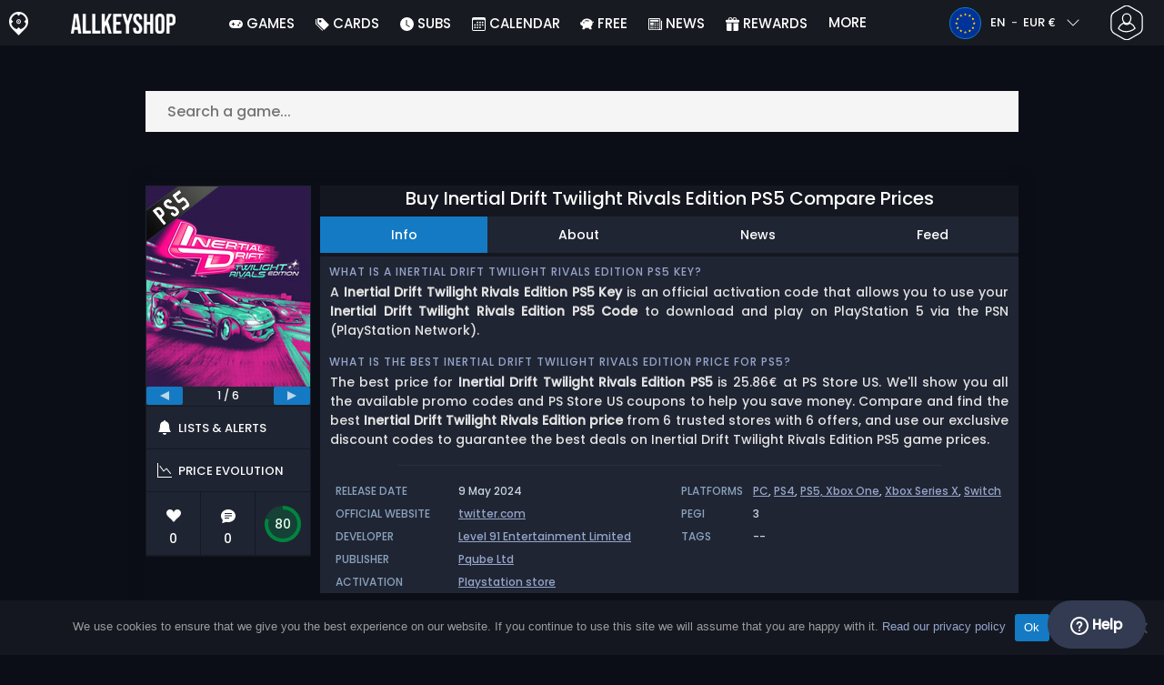

--- FILE ---
content_type: text/html; charset=UTF-8
request_url: https://www.allkeyshop.com/blog/buy-inertial-drift-twilight-rivals-edition-ps5-compare-prices/
body_size: 43064
content:
<!doctype html>
<html class="webp webp-alpha webp-animation webp-lossless" lang="en">
<head>
		<link rel="preload" href="https://www.allkeyshop.com/blog/wp-includes/js/jquery/jquery.min.js" as="script"><link rel="preconnect" href="https://www.googletagmanager.com">
	<link rel="preconnect" href="https://www.google-analytics.com">
		<!-- GA4 - Google tag (gtag.js) -->

		<script>
			window.dataLayer = window.dataLayer || [];
			function gtag(){dataLayer.push(arguments);}
			gtag('js', new Date());
			gtag('config', 'G-DP3Q90W95L');
			gtag('consent', 'default', {
				'ad_storage': 'denied',
				'ad_user_data': 'denied',
				'ad_personalization': 'denied',
				'analytics_storage': 'denied'
			});
			if (document.cookie.indexOf("cookie_notice_accepted=") !== -1) {
				gtag('consent', 'update', {
					'ad_user_data': 'granted',
					'ad_personalization': 'granted',
					'ad_storage': 'granted',
					'analytics_storage': 'granted'
				});
			}
		</script>
		<script async src="https://www.googletagmanager.com/gtag/js?id=G-DP3Q90W95L"></script>
		<!-- End GA4 - Google tag (gtag.js) -->
		<meta charset="UTF-8" />
	<meta name="theme-color" content="#22374e"/>
	<meta http-equiv="X-UA-Compatible" content="IE=edge">
	<meta name="format-detection" content="telephone=no">
	<meta name="viewport" content="width=device-width, initial-scale=1.0">
	<link rel="pingback" href="https://www.allkeyshop.com/blog/xmlrpc.php" />
						<link rel="alternate" hreflang="en-GB" href="https://www.allkeyshop.com/blog/en-gb/buy-inertial-drift-twilight-rivals-edition-ps5-compare-prices/" />
					<link rel="alternate" hreflang="en" href="https://www.allkeyshop.com/blog/buy-inertial-drift-twilight-rivals-edition-ps5-compare-prices/" />
					<link rel="alternate" hreflang="en-US" href="https://www.allkeyshop.com/blog/en-us/buy-inertial-drift-twilight-rivals-edition-ps5-compare-prices/" />
						<!-- Detected Currency: EUR -->
		<link rel="preload" href="https://www.allkeyshop.com/blog/wp-content/themes/aks-theme/assets/font/Poppins-Medium-AKS.woff2" as="font" type="font/woff2" crossorigin>
	<link rel="preconnect" href="https://cdn.allkeyshop.com">
	
		<script type="text/javascript">function theChampLoadEvent(e){var t=window.onload;if(typeof window.onload!="function"){window.onload=e}else{window.onload=function(){t();e()}}}</script>
		<script type="text/javascript">var theChampDefaultLang = 'en_GB', theChampCloseIconPath = 'https://www.allkeyshop.com/blog/wp-content/plugins/super-socializer-test/images/close.png';</script>
		<script>var theChampSiteUrl = 'https://www.allkeyshop.com/blog', theChampVerified = 0, theChampEmailPopup = 0, heateorSsMoreSharePopupSearchText = 'Search';</script>
			<script>var theChampLoadingImgPath = 'https://www.allkeyshop.com/blog/wp-content/plugins/super-socializer-test/images/ajax_loader.gif'; var theChampAjaxUrl = 'https://www.allkeyshop.com/blog/wp-admin/admin-ajax.php'; var theChampRedirectionUrl = 'https://www.allkeyshop.com/blog/buy-inertial-drift-twilight-rivals-edition-ps5-compare-prices/'; var theChampRegRedirectionUrl = 'https://www.allkeyshop.com/blog/buy-inertial-drift-twilight-rivals-edition-ps5-compare-prices/'; </script>
				<script> var theChampFBKey = '151603848282809', theChampSameTabLogin = '1', theChampVerified = 0; var theChampAjaxUrl = 'https://www.allkeyshop.com/blog/wp-admin/admin-ajax.php'; var theChampPopupTitle = ''; var theChampEmailPopup = 0; var theChampEmailAjaxUrl = 'https://www.allkeyshop.com/blog/wp-admin/admin-ajax.php'; var theChampEmailPopupTitle = ''; var theChampEmailPopupErrorMsg = ''; var theChampEmailPopupUniqueId = ''; var theChampEmailPopupVerifyMessage = ''; var theChampSteamAuthUrl = "https://steamcommunity.com/openid/login?openid.ns=http%3A%2F%2Fspecs.openid.net%2Fauth%2F2.0&openid.mode=checkid_setup&openid.return_to=https%3A%2F%2Fwww.allkeyshop.com%2Fblog%3FSuperSocializerSteamAuth%3Dhttps%253A%252F%252Fwww.allkeyshop.com%252Fblog%252Fbuy-inertial-drift-twilight-rivals-edition-ps5-compare-prices%252F&openid.realm=https%3A%2F%2Fwww.allkeyshop.com&openid.identity=http%3A%2F%2Fspecs.openid.net%2Fauth%2F2.0%2Fidentifier_select&openid.claimed_id=http%3A%2F%2Fspecs.openid.net%2Fauth%2F2.0%2Fidentifier_select"; var theChampCurrentPageUrl = 'https%3A%2F%2Fwww.allkeyshop.com%2Fblog%2Fbuy-inertial-drift-twilight-rivals-edition-ps5-compare-prices%2F';  var heateorMSEnabled = 0, theChampTwitterAuthUrl = theChampSiteUrl + "?SuperSocializerAuth=Twitter&super_socializer_redirect_to=" + theChampCurrentPageUrl, theChampLineAuthUrl = theChampSiteUrl + "?SuperSocializerAuth=Line&super_socializer_redirect_to=" + theChampCurrentPageUrl, theChampLiveAuthUrl = theChampSiteUrl + "?SuperSocializerAuth=Live&super_socializer_redirect_to=" + theChampCurrentPageUrl, theChampFacebookAuthUrl = theChampSiteUrl + "?SuperSocializerAuth=Facebook&super_socializer_redirect_to=" + theChampCurrentPageUrl, theChampYahooAuthUrl = theChampSiteUrl + "?SuperSocializerAuth=Yahoo&super_socializer_redirect_to=" + theChampCurrentPageUrl, theChampGoogleAuthUrl = theChampSiteUrl + "?SuperSocializerAuth=Google&super_socializer_redirect_to=" + theChampCurrentPageUrl, theChampYoutubeAuthUrl = theChampSiteUrl + "?SuperSocializerAuth=Youtube&super_socializer_redirect_to=" + theChampCurrentPageUrl, theChampVkontakteAuthUrl = theChampSiteUrl + "?SuperSocializerAuth=Vkontakte&super_socializer_redirect_to=" + theChampCurrentPageUrl, theChampLinkedinAuthUrl = theChampSiteUrl + "?SuperSocializerAuth=Linkedin&super_socializer_redirect_to=" + theChampCurrentPageUrl, theChampInstagramAuthUrl = theChampSiteUrl + "?SuperSocializerAuth=Instagram&super_socializer_redirect_to=" + theChampCurrentPageUrl, theChampWordpressAuthUrl = theChampSiteUrl + "?SuperSocializerAuth=Wordpress&super_socializer_redirect_to=" + theChampCurrentPageUrl, theChampDribbbleAuthUrl = theChampSiteUrl + "?SuperSocializerAuth=Dribbble&super_socializer_redirect_to=" + theChampCurrentPageUrl, theChampGithubAuthUrl = theChampSiteUrl + "?SuperSocializerAuth=Github&super_socializer_redirect_to=" + theChampCurrentPageUrl, theChampSpotifyAuthUrl = theChampSiteUrl + "?SuperSocializerAuth=Spotify&super_socializer_redirect_to=" + theChampCurrentPageUrl, theChampKakaoAuthUrl = theChampSiteUrl + "?SuperSocializerAuth=Kakao&super_socializer_redirect_to=" + theChampCurrentPageUrl, theChampTwitchAuthUrl = theChampSiteUrl + "?SuperSocializerAuth=Twitch&super_socializer_redirect_to=" + theChampCurrentPageUrl, theChampRedditAuthUrl = theChampSiteUrl + "?SuperSocializerAuth=Reddit&super_socializer_redirect_to=" + theChampCurrentPageUrl, theChampDisqusAuthUrl = theChampSiteUrl + "?SuperSocializerAuth=Disqus&super_socializer_redirect_to=" + theChampCurrentPageUrl, theChampDropboxAuthUrl = theChampSiteUrl + "?SuperSocializerAuth=Dropbox&super_socializer_redirect_to=" + theChampCurrentPageUrl, theChampFoursquareAuthUrl = theChampSiteUrl + "?SuperSocializerAuth=Foursquare&super_socializer_redirect_to=" + theChampCurrentPageUrl, theChampAmazonAuthUrl = theChampSiteUrl + "?SuperSocializerAuth=Amazon&super_socializer_redirect_to=" + theChampCurrentPageUrl, theChampStackoverflowAuthUrl = theChampSiteUrl + "?SuperSocializerAuth=Stackoverflow&super_socializer_redirect_to=" + theChampCurrentPageUrl, theChampDiscordAuthUrl = theChampSiteUrl + "?SuperSocializerAuth=Discord&super_socializer_redirect_to=" + theChampCurrentPageUrl, theChampMailruAuthUrl = theChampSiteUrl + "?SuperSocializerAuth=Mailru&super_socializer_redirect_to=" + theChampCurrentPageUrl, theChampYandexAuthUrl = theChampSiteUrl + "?SuperSocializerAuth=Yandex&super_socializer_redirect_to=" + theChampCurrentPageUrl; theChampOdnoklassnikiAuthUrl = theChampSiteUrl + "?SuperSocializerAuth=Odnoklassniki&super_socializer_redirect_to=" + theChampCurrentPageUrl;</script>
			<style type="text/css">
						.the_champ_button_instagram span.the_champ_svg,a.the_champ_instagram span.the_champ_svg{background:radial-gradient(circle at 30% 107%,#fdf497 0,#fdf497 5%,#fd5949 45%,#d6249f 60%,#285aeb 90%)}
					.the_champ_horizontal_sharing .the_champ_svg,.heateor_ss_standard_follow_icons_container .the_champ_svg{
					color: #fff;
				border-width: 0px;
		border-style: solid;
		border-color: transparent;
	}
		.the_champ_horizontal_sharing .theChampTCBackground{
		color:#666;
	}
		.the_champ_horizontal_sharing span.the_champ_svg:hover,.heateor_ss_standard_follow_icons_container span.the_champ_svg:hover{
				border-color: transparent;
	}
		.the_champ_vertical_sharing span.the_champ_svg,.heateor_ss_floating_follow_icons_container span.the_champ_svg{
					color: #fff;
				border-width: 0px;
		border-style: solid;
		border-color: transparent;
	}
		.the_champ_vertical_sharing .theChampTCBackground{
		color:#666;
	}
		.the_champ_vertical_sharing span.the_champ_svg:hover,.heateor_ss_floating_follow_icons_container span.the_champ_svg:hover{
						border-color: transparent;
		}
	@media screen and (max-width:783px){.the_champ_vertical_sharing{display:none!important}}div.heateor_ss_mobile_footer{display:none;}@media screen and (max-width:783px){div.the_champ_bottom_sharing div.the_champ_sharing_ul .theChampTCBackground{width:100%!important;background-color:white}div.the_champ_bottom_sharing{width:100%!important;left:0!important;}div.the_champ_bottom_sharing a{width:12.5% !important;margin:0!important;padding:0!important;}div.the_champ_bottom_sharing .the_champ_svg{width:100%!important;}div.the_champ_bottom_sharing div.theChampTotalShareCount{font-size:.7em!important;line-height:28px!important}div.the_champ_bottom_sharing div.theChampTotalShareText{font-size:.5em!important;line-height:0px!important}div.heateor_ss_mobile_footer{display:block;height:40px;}.the_champ_bottom_sharing{padding:0!important;display:block!important;width: auto!important;bottom:-2px!important;top: auto!important;}.the_champ_bottom_sharing .the_champ_square_count{line-height: inherit;}.the_champ_bottom_sharing .theChampSharingArrow{display:none;}.the_champ_bottom_sharing .theChampTCBackground{margin-right: 1.1em !important}}</style>
	<meta name='robots' content='index, follow, max-image-preview:large, max-snippet:-1, max-video-preview:-1' />
	<script>
		window.__site = {"ajaxUrl":"https:\/\/www.allkeyshop.com\/blog\/wp-admin\/admin-ajax.php","themeUrl":"https:\/\/www.allkeyshop.com\/blog\/wp-content\/themes\/aks-theme","url":"https:\/\/www.allkeyshop.com\/blog","none":"none","currentUser":{"id":0,"email":false},"trans":[],"i18n":{"locale":"en","better_locale":""},"shortName":"aks","siteName":"allkeyshop.com","isExtensionEnabled":false,"currency":"eur","currencySymbol":"\u20ac"};

		const numberFormatter = new Intl.NumberFormat(__site.i18n.locale);
		__site.i18n.formatNumber = numberFormatter.format;
	</script>
	
	<!-- This site is optimized with the Yoast SEO plugin v26.7 - https://yoast.com/wordpress/plugins/seo/ -->
	<link media="all" href="https://www.allkeyshop.com/blog/wp-content/cache/autoptimize/css/autoptimize_3a8e7f06a0e6d77e2ecf21b11663b99b.css" rel="stylesheet"><title>Buy Inertial Drift Twilight Rivals Edition PS5 Compare Prices</title>
	<meta name="description" content="Compare online stores to know how much is Inertial Drift Twilight Rivals Edition PS5 and get the best price for PS5 games" />
	<link rel="canonical" href="https://www.allkeyshop.com/blog/buy-inertial-drift-twilight-rivals-edition-ps5-compare-prices/" />
	<meta property="og:locale" content="en" />
	<meta property="og:type" content="article" />
	<meta property="og:title" content="Buy Inertial Drift Twilight Rivals Edition PS5 Compare Prices" />
	<meta property="og:description" content="Compare online stores to know how much is Inertial Drift Twilight Rivals Edition PS5 and get the best price for PS5 games" />
	<meta property="og:url" content="https://www.allkeyshop.com/blog/buy-inertial-drift-twilight-rivals-edition-ps5-compare-prices/" />
	<meta property="og:site_name" content="AllKeyShop.com" />
	<meta property="article:publisher" content="https://www.facebook.com/ALLKEYSHOPCOM" />
	<meta property="article:modified_time" content="2022-10-21T14:20:12+00:00" />
	<meta property="og:image" content="https://www.allkeyshop.com/blog/wp-content/uploads/allkeyshopInertialDriftTwilightRivalsEditionPS5.jpg" />
	<meta property="og:image:width" content="300" />
	<meta property="og:image:height" content="300" />
	<meta property="og:image:type" content="image/jpeg" />
	<meta name="twitter:card" content="summary_large_image" />
	<meta name="twitter:site" content="@Allkeyshop" />
	<meta name="twitter:label1" content="Estimated reading time" />
	<meta name="twitter:data1" content="2 minutes" />
	<script type="application/ld+json" class="yoast-schema-graph">{"@context":"https://schema.org","@graph":[{"@type":"WebPage","@id":"https://www.allkeyshop.com/blog/buy-inertial-drift-twilight-rivals-edition-ps5-compare-prices/","url":"https://www.allkeyshop.com/blog/buy-inertial-drift-twilight-rivals-edition-ps5-compare-prices/","name":"Buy Inertial Drift Twilight Rivals Edition PS5 Compare Prices","isPartOf":{"@id":"https://www.allkeyshop.com/blog/#website"},"primaryImageOfPage":{"@id":"https://www.allkeyshop.com/blog/buy-inertial-drift-twilight-rivals-edition-ps5-compare-prices/#primaryimage"},"image":{"@id":"https://www.allkeyshop.com/blog/buy-inertial-drift-twilight-rivals-edition-ps5-compare-prices/#primaryimage"},"thumbnailUrl":"https://www.allkeyshop.com/blog/wp-content/uploads/allkeyshopInertialDriftTwilightRivalsEditionPS5.jpg","datePublished":"2022-09-30T12:37:43+00:00","dateModified":"2022-10-21T14:20:12+00:00","description":"Compare online stores to know how much is Inertial Drift Twilight Rivals Edition PS5 and get the best price for PS5 games","breadcrumb":{"@id":"https://www.allkeyshop.com/blog/buy-inertial-drift-twilight-rivals-edition-ps5-compare-prices/#breadcrumb"},"inLanguage":"en","potentialAction":[{"@type":"ReadAction","target":["https://www.allkeyshop.com/blog/buy-inertial-drift-twilight-rivals-edition-ps5-compare-prices/"]}]},{"@type":"ImageObject","inLanguage":"en","@id":"https://www.allkeyshop.com/blog/buy-inertial-drift-twilight-rivals-edition-ps5-compare-prices/#primaryimage","url":"https://www.allkeyshop.com/blog/wp-content/uploads/allkeyshopInertialDriftTwilightRivalsEditionPS5.jpg","contentUrl":"https://www.allkeyshop.com/blog/wp-content/uploads/allkeyshopInertialDriftTwilightRivalsEditionPS5.jpg","width":300,"height":300,"caption":"Buy Inertial Drift Twilight Rivals Edition PS5 KEY"},{"@type":"BreadcrumbList","@id":"https://www.allkeyshop.com/blog/buy-inertial-drift-twilight-rivals-edition-ps5-compare-prices/#breadcrumb","itemListElement":[{"@type":"ListItem","position":1,"name":"Home","item":"https://www.allkeyshop.com/blog/"},{"@type":"ListItem","position":2,"name":"Buy Inertial Drift Twilight Rivals Edition PS5 Compare Prices","item":"https://www.allkeyshop.com/blog/buy-inertial-drift-twilight-rivals-edition-ps5-compare-prices/"}]},{"@type":"WebSite","@id":"https://www.allkeyshop.com/blog/#website","url":"https://www.allkeyshop.com/blog/","name":"AllKeyShop.com","description":"Find Game CD keys for PC, Xbox, PS5 at best prices. Compare real-time offers from trusted sellers. Enjoy reliable customer support. Join for exclusive rewards!","publisher":{"@id":"https://www.allkeyshop.com/blog/#organization"},"alternateName":"AKS","potentialAction":[{"@type":"SearchAction","target":{"@type":"EntryPoint","urlTemplate":"https://www.allkeyshop.com/blog/catalogue/search-{search_term_string}"},"query-input":{"@type":"PropertyValueSpecification","valueRequired":true,"valueName":"search_term_string"}}],"inLanguage":"en"},{"@type":"Organization","@id":"https://www.allkeyshop.com/blog/#organization","name":"Allkeyshop Limited","url":"https://www.allkeyshop.com/blog/","logo":{"@type":"ImageObject","inLanguage":"en","@id":"https://www.allkeyshop.com/blog/#/schema/logo/image/","url":"https://www.allkeyshop.com/blog/wp-content/uploads/OG-MAIN.jpg","contentUrl":"https://www.allkeyshop.com/blog/wp-content/uploads/OG-MAIN.jpg","width":500,"height":500,"caption":"Allkeyshop Limited"},"image":{"@id":"https://www.allkeyshop.com/blog/#/schema/logo/image/"},"sameAs":["https://www.facebook.com/ALLKEYSHOPCOM","https://x.com/Allkeyshop","https://www.youtube.com/user/allkeyshopofficial"]}]}</script>
	<!-- / Yoast SEO plugin. -->


<style id='wp-img-auto-sizes-contain-inline-css' type='text/css'>
img:is([sizes=auto i],[sizes^="auto," i]){contain-intrinsic-size:3000px 1500px}
/*# sourceURL=wp-img-auto-sizes-contain-inline-css */
</style>







<style id='classic-theme-styles-inline-css' type='text/css'>
/*! This file is auto-generated */
.wp-block-button__link{color:#fff;background-color:#32373c;border-radius:9999px;box-shadow:none;text-decoration:none;padding:calc(.667em + 2px) calc(1.333em + 2px);font-size:1.125em}.wp-block-file__button{background:#32373c;color:#fff;text-decoration:none}
/*# sourceURL=/wp-includes/css/classic-themes.min.css */
</style>






<style id='the_champ_frontend_css-inline-css' type='text/css'>
#TB_window {
    background-color: #22374e;
}
#TB_title {
    background-color: #22374e;
}
/*# sourceURL=the_champ_frontend_css-inline-css */
</style>
<script type="text/javascript" id="aks-offers-js-extra">
/* <![CDATA[ */
var gamePageTrans = {"accPopUpHeader":"This is an Account offer","accPopUpContent":"You\u2019ll be redirected to an offer that includes an account instead of a key. Sound good?","accPopUpContinueBtn":"Yes, see the offer","accPopUpGoBackBtn":"Take me back","isAccPage":"","showMore":"Show more","showLess":"Show less","merchants":{"235":{"name":"PS Store US","logo":"playstation-store","rating":{"score":0,"count":0,"maximum":5},"official":true,"paypal":true,"card":true,"recomended":false,"review_link":"https://www.allkeyshop.com/blog/review/playstation-store/","giftCardReminder":{"text":"\u003Cb\u003ESave up to 20%\u003C/b\u003E with discounted prepaid gift cards for PS Store US","url":"https://www.allkeyshop.com/blog/buy-psn-card-playstation-network-gift-card-playstation-network-compare-prices/?regions=psnus"},"note":null},"231":{"name":"PS Store UK","logo":"playstation-store","rating":{"score":0,"count":0,"maximum":5},"official":true,"paypal":true,"card":true,"recomended":false,"review_link":"https://www.allkeyshop.com/blog/review/playstation-store/","giftCardReminder":{"text":"\u003Cb\u003ESave up to 20%\u003C/b\u003E with discounted prepaid gift cards for PS Store UK","url":"https://www.allkeyshop.com/blog/buy-psn-card-playstation-network-gift-card-playstation-network-compare-prices/?regions=psnuk"},"note":null},"234":{"name":"PS Store ES","logo":"playstation-store","rating":{"score":0,"count":0,"maximum":5},"official":true,"paypal":true,"card":true,"recomended":false,"review_link":"https://www.allkeyshop.com/blog/review/playstation-store/","giftCardReminder":{"text":"\u003Cb\u003ESave up to 20%\u003C/b\u003E with discounted prepaid gift cards for PS Store ES","url":"https://www.allkeyshop.com/blog/buy-psn-card-playstation-network-gift-card-playstation-network-compare-prices/?regions=psnes"},"note":null},"232":{"name":"PS Store DE","logo":"playstation-store","rating":{"score":0,"count":0,"maximum":5},"official":true,"paypal":true,"card":true,"recomended":false,"review_link":"https://www.allkeyshop.com/blog/review/playstation-store/","giftCardReminder":{"text":"\u003Cb\u003ESave up to 20%\u003C/b\u003E with discounted prepaid gift cards for PS Store DE","url":"https://www.allkeyshop.com/blog/buy-psn-card-playstation-network-gift-card-playstation-network-compare-prices/?regions=psnde"},"note":null},"230":{"name":"PS Store FR","logo":"playstation-store","rating":{"score":0,"count":0,"maximum":5},"official":true,"paypal":true,"card":true,"recomended":false,"review_link":"https://www.allkeyshop.com/blog/review/playstation-store/","giftCardReminder":{"text":"\u003Cb\u003ESave up to 20%\u003C/b\u003E with discounted prepaid gift cards for PS Store FR","url":"https://www.allkeyshop.com/blog/buy-psn-card-playstation-network-gift-card-playstation-network-compare-prices/?regions=psnfr"},"note":null},"233":{"name":"PS Store IT","logo":"playstation-store","rating":{"score":0,"count":0,"maximum":5},"official":true,"paypal":true,"card":true,"recomended":false,"review_link":"https://www.allkeyshop.com/blog/review/playstation-store/","giftCardReminder":{"text":"\u003Cb\u003ESave up to 20%\u003C/b\u003E with discounted prepaid gift cards for PS Store IT","url":"https://www.allkeyshop.com/blog/buy-psn-card-playstation-network-gift-card-playstation-network-compare-prices/?regions=psnit"},"note":null}},"editions":{"1":{"name":"Standard"}},"prices":[{"id":136439499,"originalPrice":25.86,"merchant":235,"merchantIcon":"playstation-store","merchantName":"PS Store US","isFirstParty":true,"isOfficial":true,"allowPaypal":true,"allowCard":true,"edition":"1","region":"88ps5h","voucher_code":null,"voucher_discount_value":null,"voucher_discount_type":null,"price":25.86,"pricePaypal":25.86,"feesPaypal":0,"priceCard":25.86,"feesCard":0,"dispo":1,"account":false,"activationPlatform":"playstation-store"},{"id":136439500,"originalPrice":28.84,"merchant":231,"merchantIcon":"playstation-store","merchantName":"PS Store UK","isFirstParty":true,"isOfficial":true,"allowPaypal":true,"allowCard":true,"edition":"1","region":"88ps5h","voucher_code":null,"voucher_discount_value":null,"voucher_discount_type":null,"price":28.84,"pricePaypal":28.84,"feesPaypal":0,"priceCard":28.84,"feesCard":0,"dispo":1,"account":false,"activationPlatform":"playstation-store"},{"id":136439501,"originalPrice":29.99,"merchant":234,"merchantIcon":"playstation-store","merchantName":"PS Store ES","isFirstParty":true,"isOfficial":true,"allowPaypal":true,"allowCard":true,"edition":"1","region":"88ps5h","voucher_code":null,"voucher_discount_value":null,"voucher_discount_type":null,"price":29.99,"pricePaypal":29.99,"feesPaypal":0,"priceCard":29.99,"feesCard":0,"dispo":1,"account":false,"activationPlatform":"playstation-store"},{"id":136439502,"originalPrice":29.99,"merchant":232,"merchantIcon":"playstation-store","merchantName":"PS Store DE","isFirstParty":true,"isOfficial":true,"allowPaypal":true,"allowCard":true,"edition":"1","region":"88ps5h","voucher_code":null,"voucher_discount_value":null,"voucher_discount_type":null,"price":29.99,"pricePaypal":29.99,"feesPaypal":0,"priceCard":29.99,"feesCard":0,"dispo":1,"account":false,"activationPlatform":"playstation-store"},{"id":136439503,"originalPrice":29.99,"merchant":230,"merchantIcon":"playstation-store","merchantName":"PS Store FR","isFirstParty":true,"isOfficial":true,"allowPaypal":true,"allowCard":true,"edition":"1","region":"88ps5h","voucher_code":null,"voucher_discount_value":null,"voucher_discount_type":null,"price":29.99,"pricePaypal":29.99,"feesPaypal":0,"priceCard":29.99,"feesCard":0,"dispo":1,"account":false,"activationPlatform":"playstation-store"},{"id":136439504,"originalPrice":29.99,"merchant":233,"merchantIcon":"playstation-store","merchantName":"PS Store IT","isFirstParty":true,"isOfficial":true,"allowPaypal":true,"allowCard":true,"edition":"1","region":"88ps5h","voucher_code":null,"voucher_discount_value":null,"voucher_discount_type":null,"price":29.99,"pricePaypal":29.99,"feesPaypal":0,"priceCard":29.99,"feesCard":0,"dispo":1,"account":false,"activationPlatform":"playstation-store"}],"regions":{"88ps5h":{"region_short_description":"PlayStation 5 Hardware","filter_name":"PS5","region_name":"PS5","region_long_description":"PlayStation 5 Hardware Console. Playstation 5 home video game console hardware developed by Sony Interactive Entertainment and released in 2020. The fifth generation of PlayStation."}},"priceBeforeCoupon":"Price before coupon","priceWithCoupon":"Price with coupon","priceWithPaypalFees":"Price with PayPal fees","priceWithCardFees":"Price with card fees","noOffer":"There's currently no offer for this game","noPrice":"There's currently no price for this game","fill":"Fill the following form to stay informed about new offers","scan":"We scan the following merchants daily","officialMerchants":"Official merchants","otherMerchants":"Other merchants","allMerchants":"All merchants","enterEmail":"Enter your email","notifyMe":"Notify me","allertSucessfulySent":"Your alert has been successfully created","allMerchantsLink":"https://allkeyshop.com/blog/cdkey-store-reviews-aggregated/"};
//# sourceURL=aks-offers-js-extra
/* ]]> */
</script>


<link rel='shortlink' href='https://www.allkeyshop.com/blog/?p=2347095' />
    <style>
        .aks-cred-message {
            padding: 10px;
            margin-bottom: 10px;
            border-radius: 4px;
        }
        .aks-cred-message.error {
            background-color: #ffebee;
            color: #c62828;
            border: 1px solid #ffcdd2;
        }
        .aks-cred-message.success {
            background-color: #e8f5e9;
            color: #2e7d32;
            border: 1px solid #c8e6c9;
        }
    </style>
                <script>
                (() => {
                    const currencies = {"eur":{"symbol":"\u20ac","name":"Euro","code":"eur","format":"{value}{symbol}"},"usd":{"symbol":"$","name":"US Dollar","code":"usd","format":"{symbol}{value}"},"gbp":{"symbol":"\u00a3","name":"British Pound Sterling","code":"gbp","format":"{symbol}{value}"}};
                    const numberFormatter = new Intl.NumberFormat(__site.i18n.locale, {
                        minimumFractionDigits: 2,
                        maximumFractionDigits: 2,
                    });
                    const getCurrencySymbol = (locale, currency) => (0).toLocaleString(locale, { style: 'currency', currency, minimumFractionDigits: 0, maximumFractionDigits: 0 }).replace(/\d/g, '').trim();

                    window.__site.i18n.formatPrice = (price, currency) => {
                        if (!currency) {
                            currency = __site.currency;
                        }
                        if (price === 0.01 || price === "0.01") {
                            return "Free";
                        }

                        if (price === 0.02 || price === "0.02") {
                            if (currency.toLowerCase() == 'eur') {
                                return "--" + getCurrencySymbol(__site.i18n.locale ,currency.toLowerCase());
                            } else {
                                return getCurrencySymbol(__site.i18n.locale ,currency.toLowerCase()) + "--";
                            }
                        }

                        if (currency.toLowerCase() == 'eur') {
                            return numberFormatter.format(price) + getCurrencySymbol(__site.i18n.locale ,currency.toLowerCase());
                        } else {
                            return getCurrencySymbol(__site.i18n.locale ,currency.toLowerCase()) + numberFormatter.format(price);
                        }
                    };
                })();
            </script>
            <link rel="manifest" href="https://www.allkeyshop.com/blog/wp-content/themes/aks-theme/assets/manifest/manifest.php"/>
<link rel="icon" href="https://www.allkeyshop.com/blog/wp-content/themes/aks-theme/assets/image/favicon-32x32.png"  type="image/png" sizes="16x16 32x32 48x48"/>
<link rel="icon" href="https://www.allkeyshop.com/blog/wp-content/themes/aks-theme/assets/image/favicon-192x192.png"  type="image/png" sizes="192x192"/>

	
    <script>
        productId = 122875
    </script>
			    <script type="text/javascript">
        var _paq = window._paq = window._paq || [];
        _paq.push(['trackPageView']);
        _paq.push(['enableLinkTracking']);
        (function() {
            var u="https://www.allkeyshop.com/analytics/";
            _paq.push(['setTrackerUrl', u+'script.phtml']);
            _paq.push(['setSiteId', "4"]);
            var d=document, g=d.createElement('script'), s=d.getElementsByTagName('script')[0];
            g.async=true; g.src=u+'script.js'; s.parentNode.insertBefore(g,s);
        })();
    </script>
	
</head>
<body class="wp-singular page-template page-template-template-custom page-template-template-custom-php page page-id-2347095 wp-theme-aks-theme cookies-not-set body__container">
	 
	

	<div class="body__overlay"></div>

	
	
	<header class="header__container userbar" data-header>
    <div class="header__container--inner">
        <div class="container userbar-top-row">
            <!-- BANNER BRAND -->
            <a href="https://www.allkeyshop.com/blog/" class="userbar-brand">
                                    <picture>
            <source srcset="https://www.allkeyshop.com/blog/wp-content/themes/aks-theme/assets/image/layout/banner-brand-logo.webp" type="image/webp">
            <source srcset="https://www.allkeyshop.com/blog/wp-content/themes/aks-theme/assets/image/layout/banner-brand-logo.png" type="image/png">
            <img src="https://www.allkeyshop.com/blog/wp-content/themes/aks-theme/assets/image/layout/banner-brand-logo.png" alt="Logo" width="21" height="26"  width="42" height="52">
        </picture>
                                </a>

            <!-- BANNER SLOGAN -->
            <div class="userbar-slogan">
                 <a href="https://www.allkeyshop.com/blog/">
                    <picture>
            <source srcset="https://www.allkeyshop.com/blog/wp-content/themes/aks-theme/assets/image/layout/site_name/allkeyshop.com_white.webp" type="image/webp">
            <source srcset="https://www.allkeyshop.com/blog/wp-content/themes/aks-theme/assets/image/layout/site_name/allkeyshop.com_white.png" type="image/png">
            <img src="https://www.allkeyshop.com/blog/wp-content/themes/aks-theme/assets/image/layout/site_name/allkeyshop.com_white.png" alt="AllKeyShop.com" width="115" height="22" class="brand__logo"  width="115" height="22">
        </picture>
                </a>
            </div>

            <nav class="nav menu__container">
    <div class="menu__wrapper">

        <!-- Menu mobile buttons -->
        <div class="button--previous d-inline-block d-lg-none">&#8249;</div>
        <div class="button--close menu__trigger d-inline-block d-lg-none">&#215;</div>

                    <!-- Login -->
            <div class="mx-auto mt-5 d-block d-lg-none">
                <div class="mx-auto text-center">Connection</div>
                                     <div ><div class="the_champ_login_container"><ul class="the_champ_login_ul"><li><i class="theChampLogin theChampFacebookBackground theChampFacebookLogin" alt="Login with Facebook" title="Login with Facebook" onclick="theChampInitiateLogin(this, 'facebook')" ><div class="theChampFacebookLogoContainer"><ss style="display:block" class="theChampLoginSvg theChampFacebookLoginSvg"></ss></div></i></li><li><i id="theChampGoogleButton" class="theChampLogin theChampGoogleBackground theChampGoogleLogin" alt="Login with Google" title="Login with Google" onclick="theChampInitiateLogin(this, 'google')" ><ss style="display:block" class="theChampLoginSvg theChampGoogleLoginSvg"></ss></i></li><li><i class="theChampLogin theChampSteamBackground theChampSteamLogin" alt="Login with Steam" title="Login with Steam" onclick="theChampInitiateLogin(this, 'steam')" ><ss style="display:block" class="theChampLoginSvg theChampSteamLoginSvg"></ss></i></li><li><i class="theChampLogin theChampDiscordBackground theChampDiscordLogin" alt="Login with Discord" title="Login with Discord" onclick="theChampInitiateLogin(this, 'discord')" ><ss style="display:block" class="theChampLoginSvg theChampDiscordLoginSvg"></ss></i></li><li><i class="theChampLogin theChampTwitchBackground theChampTwitchLogin" alt="Login with Twitch" title="Login with Twitch" onclick="theChampInitiateLogin(this, 'twitch')" ><ss style="display:block" class="theChampLoginSvg theChampTwitchLoginSvg"></ss></i></li></ul></div></div><div style="clear:both"></div>
                            </div>
                            
                                    
        <!-- Locale dropdowns (language + currency) mobile -->
        <div class="settings__wrapper d-flex d-lg-none">
                            

<div class="blw userbar__dropdown-container x-userbar-dropdown" id='languageButton'>
    <button class="userbar__btn blw__button x-btn x-dropdown-handle">
        <span class="blw__flag blw__flag--small fi fi-eu"></span>

        <span class="blw__button__label">
            EN
            <span class="blw__button__separator">-</span>
            EUR €
        </span>

        <span class="blw__button__icon">
            <i class="fas fa-chevron-down">  
  
  
<svg  width="16" height="16" fill="currentColor">
  <use xlink:href="https://www.allkeyshop.com/blog/wp-content/themes/aks-theme/assets/images/sprites/storesprite.svg#chevron-down"/>
</svg></i>
            <i class="fas fa-chevron-up">  
  
  
<svg  width="16" height="16" fill="currentColor">
  <use xlink:href="https://www.allkeyshop.com/blog/wp-content/themes/aks-theme/assets/images/sprites/storesprite.svg#chevron-up"/>
</svg></i>
        </span>
    </button>

    <div class="userbar__dropdown x-dropdown blw__dropdown" id='languageDropdown'>
        <div class="userbar__dropdown__wrapper blw__dropdown__wrapper">
            <div>
                <div class="blw__dropdown__title">Language</div>

                <ul class="blw__list" id='languageSwitch'>
                                            <li class="blw__list__item--active">
                            <a href="https://www.allkeyshop.com/blog/buy-inertial-drift-twilight-rivals-edition-ps5-compare-prices/">
                                <div class="blw__flag blw__flag--small fi fi-eu"></div>
                                EN
                            </a>
                        </li>
                                            <li >
                            <a href="https://www.goclecd.fr/acheter-inertial-drift-twilight-rivals-edition-ps5-comparateur-prix/">
                                <div class="blw__flag blw__flag--small fi fi-fr"></div>
                                FR
                            </a>
                        </li>
                                            <li >
                            <a href="https://www.keyforsteam.de/kaufe-inertial-drift-twilight-rivals-edition-ps5-preisvergleich/">
                                <div class="blw__flag blw__flag--small fi fi-de"></div>
                                DE
                            </a>
                        </li>
                                            <li >
                            <a href="https://www.clavecd.es/comprar-inertial-drift-twilight-rivals-edition-ps5-barato-comparar-precios/">
                                <div class="blw__flag blw__flag--small fi fi-es"></div>
                                ES
                            </a>
                        </li>
                                            <li >
                            <a href="https://www.cdkeyit.it/acquistare-inertial-drift-twilight-rivals-edition-ps5-confrontare-prezzi/">
                                <div class="blw__flag blw__flag--small fi fi-it"></div>
                                IT
                            </a>
                        </li>
                                            <li >
                            <a href="https://www.cdkeypt.pt/comprar-inertial-drift-twilight-rivals-edition-ps5-barato-comparar-precos/">
                                <div class="blw__flag blw__flag--small fi fi-pt"></div>
                                PT
                            </a>
                        </li>
                                            <li >
                            <a href="https://www.cdkeynl.nl/koop-inertial-drift-twilight-rivals-edition-ps5-goedkoop-vergelijk-de-prijzen/">
                                <div class="blw__flag blw__flag--small fi fi-nl"></div>
                                NL
                            </a>
                        </li>
                                    </ul>
            </div>

            <div class="blw__dropdown__separator"></div>

            <div>
                <div class="blw__dropdown__title">Currency</div>

                <ul class="blw__list blw__list--centered" id='currencySwitch'>
                                            <li class="blw__list__item--active">
                            <a href="https://www.allkeyshop.com/blog/buy-inertial-drift-twilight-rivals-edition-ps5-compare-prices/" class="x-set-currency" data-currency="eur">
                                EUR €
                            </a>
                        </li>
                                            <li >
                            <a href="https://www.allkeyshop.com/blog/en-us/buy-inertial-drift-twilight-rivals-edition-ps5-compare-prices/" class="x-set-currency" data-currency="usd">
                                USD $
                            </a>
                        </li>
                                            <li >
                            <a href="https://www.allkeyshop.com/blog/en-gb/buy-inertial-drift-twilight-rivals-edition-ps5-compare-prices/" class="x-set-currency" data-currency="gbp">
                                GBP £
                            </a>
                        </li>
                                    </ul>
            </div>
        </div>
    </div>
</div>

                    </div>

        <!-- Menu list -->
        <ul class="menu__list container nav-links nav justify-content-around">
                                    <li class="menu__list-item nav-link  menu-item menu-item-type-custom menu-item-object-custom menu-item-111287">
                        <div class="menu__list-wrapper">
                            <a class="menu__link"
                                 href="https://www.allkeyshop.com/blog/games/"
                                
                                 target="_self"    rel=""
                                                            >
                                <span class="menu__icon" style="display: none"></span>
                                <span class="menu__title"> <svg class="bi" width="15" height="15" fill="currentColor" preserveAspectRatio="xMidYMid meet"><use xlink:href="https://www.allkeyshop.com/blog/wp-content/themes/aks-theme/assets/images/sprites/storesprite.svg#custom-gamepad-solid"/></svg> Games </span>
                            </a>
                            <span class="menu__link nav-link-no-link" style="display: none">
                                <span class="menu__icon" style="display: none"></span>
                                <span class="menu__title"> <svg class="bi" width="15" height="15" fill="currentColor" preserveAspectRatio="xMidYMid meet"><use xlink:href="https://www.allkeyshop.com/blog/wp-content/themes/aks-theme/assets/images/sprites/storesprite.svg#custom-gamepad-solid"/></svg> Games </span>
                            </span>

                                                    </div>
                    </li>
                                    <li class="menu__list-item nav-link  menu-item menu-item-type-custom menu-item-object-custom menu-item-has-children menu-item-2149958">
                        <div class="menu__list-wrapper">
                            <a class="menu__link"
                                 href="https://www.allkeyshop.com/blog/catalogue/category-giftcards/"
                                
                                 target="_self"    rel=""
                                                            >
                                <span class="menu__icon" style="display: none"></span>
                                <span class="menu__title"> <svg class="bi" width="15" height="15" fill="currentColor" preserveAspectRatio="xMidYMid meet"><use xlink:href="https://www.allkeyshop.com/blog/wp-content/themes/aks-theme/assets/images/sprites/storesprite.svg#tags-fill"/></svg> Cards </span>
                            </a>
                            <span class="menu__link nav-link-no-link" style="display: none">
                                <span class="menu__icon" style="display: none"></span>
                                <span class="menu__title"> <svg class="bi" width="15" height="15" fill="currentColor" preserveAspectRatio="xMidYMid meet"><use xlink:href="https://www.allkeyshop.com/blog/wp-content/themes/aks-theme/assets/images/sprites/storesprite.svg#tags-fill"/></svg> Cards </span>
                            </span>

                                                            <ul class="menu__dropdown nav-link-dropdown" data-nav-dropdown>
                                                                            <li class="menu__dropdown-item nav-link-dropdown-link  menu-item menu-item-type-custom menu-item-object-custom menu-item-2313359">
                                            <a class="menu__dropdown-link" href="https://www.allkeyshop.com/blog/buy-steam-gift-card-cd-key-compare-prices/"  target="_self"   >
                                                <span>Steam Gift Cards</span>
                                                                                            </a>
                                                                                    </li>
                                                                            <li class="menu__dropdown-item nav-link-dropdown-link  menu--console menu-item menu-item-type-custom menu-item-object-custom menu-item-127030">
                                            <a class="menu__dropdown-link" href="https://www.allkeyshop.com/blog/xbox-gift-cards/"  target="_self"   >
                                                <span>Xbox Gift Cards</span>
                                                                                            </a>
                                                                                    </li>
                                                                            <li class="menu__dropdown-item nav-link-dropdown-link  menu-item menu-item-type-custom menu-item-object-custom menu-item-518143">
                                            <a class="menu__dropdown-link" href="https://www.allkeyshop.com/blog/playstation-gift-cards/"  target="_self"   >
                                                <span>PlayStation Gift Cards</span>
                                                                                            </a>
                                                                                    </li>
                                                                            <li class="menu__dropdown-item nav-link-dropdown-link  menu-item menu-item-type-custom menu-item-object-custom menu-item-111058">
                                            <a class="menu__dropdown-link" href="https://www.allkeyshop.com/blog/buy-nintendo-eshop-cards-cd-key-compare-prices/"  target="_self"   >
                                                <span>Nintendo eShop Cards</span>
                                                                                            </a>
                                                                                    </li>
                                                                            <li class="menu__dropdown-item nav-link-dropdown-link  menu-item menu-item-type-custom menu-item-object-custom menu-item-2313375">
                                            <a class="menu__dropdown-link" href="https://www.allkeyshop.com/blog/buy-roblox-gift-card-cd-key-compare-prices/"  target="_self"   >
                                                <span>Roblox Gift Cards</span>
                                                                                            </a>
                                                                                    </li>
                                                                            <li class="menu__dropdown-item nav-link-dropdown-link  menu-item menu-item-type-custom menu-item-object-custom menu-item-2707753">
                                            <a class="menu__dropdown-link" href="https://www.allkeyshop.com/blog/catalogue/category-giftcards/"  target="_self"   >
                                                <span>All Gift Cards</span>
                                                                                            </a>
                                                                                    </li>
                                                                    </ul>
                                                    </div>
                    </li>
                                    <li class="menu__list-item nav-link  menu-item menu-item-type-custom menu-item-object-custom menu-item-has-children menu-item-2471148">
                        <div class="menu__list-wrapper">
                            <a class="menu__link"
                                 href="https://www.allkeyshop.com/blog/catalogue/category-subscriptions/"
                                
                                 target="_self"    rel=""
                                                            >
                                <span class="menu__icon" style="display: none"></span>
                                <span class="menu__title"> <svg class="bi" width="15" height="15" fill="currentColor" preserveAspectRatio="xMidYMid meet"><use xlink:href="https://www.allkeyshop.com/blog/wp-content/themes/aks-theme/assets/images/sprites/storesprite.svg#clock-fill"/></svg> Subs </span>
                            </a>
                            <span class="menu__link nav-link-no-link" style="display: none">
                                <span class="menu__icon" style="display: none"></span>
                                <span class="menu__title"> <svg class="bi" width="15" height="15" fill="currentColor" preserveAspectRatio="xMidYMid meet"><use xlink:href="https://www.allkeyshop.com/blog/wp-content/themes/aks-theme/assets/images/sprites/storesprite.svg#clock-fill"/></svg> Subs </span>
                            </span>

                                                            <ul class="menu__dropdown nav-link-dropdown" data-nav-dropdown>
                                                                            <li class="menu__dropdown-item nav-link-dropdown-link  menu-item menu-item-type-custom menu-item-object-custom menu-item-2471391">
                                            <a class="menu__dropdown-link" href="https://www.allkeyshop.com/blog/buy-ps-plus-essential-compare-prices/"  target="_self"   >
                                                <span>Playstation Plus Essential</span>
                                                                                            </a>
                                                                                    </li>
                                                                            <li class="menu__dropdown-item nav-link-dropdown-link  menu-item menu-item-type-custom menu-item-object-custom menu-item-2471393">
                                            <a class="menu__dropdown-link" href="https://www.allkeyshop.com/blog/buy-ps-plus-extra-compare-prices/"  target="_self"   >
                                                <span>Playstation Plus Extra</span>
                                                                                            </a>
                                                                                    </li>
                                                                            <li class="menu__dropdown-item nav-link-dropdown-link  menu-item menu-item-type-custom menu-item-object-custom menu-item-2471394">
                                            <a class="menu__dropdown-link" href="https://www.allkeyshop.com/blog/buy-ps-plus-premium-compare-prices/"  target="_self"   >
                                                <span>Playstation Plus Premium</span>
                                                                                            </a>
                                                                                    </li>
                                                                            <li class="menu__dropdown-item nav-link-dropdown-link  menu-item menu-item-type-custom menu-item-object-custom menu-item-2471390">
                                            <a class="menu__dropdown-link" href="https://www.allkeyshop.com/blog/buy-xbox-game-pass-core-cd-key-compare-prices/"  target="_self"   >
                                                <span>Xbox Game Pass Core</span>
                                                                                            </a>
                                                                                    </li>
                                                                            <li class="menu__dropdown-item nav-link-dropdown-link  menu-item menu-item-type-custom menu-item-object-custom menu-item-2471388">
                                            <a class="menu__dropdown-link" href="https://www.allkeyshop.com/blog/buy-xbox-game-pass-pc-cd-key-compare-prices/"  target="_self"   >
                                                <span>Xbox Game Pass PC</span>
                                                                                            </a>
                                                                                    </li>
                                                                            <li class="menu__dropdown-item nav-link-dropdown-link  menu-item menu-item-type-custom menu-item-object-custom menu-item-2471389">
                                            <a class="menu__dropdown-link" href="https://www.allkeyshop.com/blog/buy-xbox-game-pass-xbox-one-cd-key-compare-prices/"  target="_self"   >
                                                <span>Xbox Game Pass Standard</span>
                                                                                            </a>
                                                                                    </li>
                                                                            <li class="menu__dropdown-item nav-link-dropdown-link  menu-item menu-item-type-custom menu-item-object-custom menu-item-2471387">
                                            <a class="menu__dropdown-link" href="https://www.allkeyshop.com/blog/buy-xbox-game-pass-ultimate-cd-key-compare-prices/"  target="_self"   >
                                                <span>Xbox Game Pass Ultimate</span>
                                                                                            </a>
                                                                                    </li>
                                                                            <li class="menu__dropdown-item nav-link-dropdown-link  menu-item menu-item-type-custom menu-item-object-custom menu-item-2471395">
                                            <a class="menu__dropdown-link" href="https://www.allkeyshop.com/blog/buy-nintendo-switch-online-12-months-nintendo-switch-compare-prices/"  target="_self"   >
                                                <span>Nintendo Online</span>
                                                                                            </a>
                                                                                    </li>
                                                                            <li class="menu__dropdown-item nav-link-dropdown-link  menu-item menu-item-type-custom menu-item-object-custom menu-item-2707756">
                                            <a class="menu__dropdown-link" href="https://www.allkeyshop.com/blog/catalogue/category-subscriptions/"  target="_self"   >
                                                <span>All Subscription Cards</span>
                                                                                            </a>
                                                                                    </li>
                                                                    </ul>
                                                    </div>
                    </li>
                                    <li class="menu__list-item nav-link  menu-item menu-item-type-custom menu-item-object-custom menu-item-2821524">
                        <div class="menu__list-wrapper">
                            <a class="menu__link"
                                 href="https://www.allkeyshop.com/blog/calendar"
                                
                                 target="_self"    rel=""
                                                            >
                                <span class="menu__icon" style="display: none"></span>
                                <span class="menu__title"> <svg class="bi" width="15" height="15" fill="currentColor" preserveAspectRatio="xMidYMid meet"><use xlink:href="https://www.allkeyshop.com/blog/wp-content/themes/aks-theme/assets/images/sprites/storesprite.svg#calendar3"/></svg> Calendar </span>
                            </a>
                            <span class="menu__link nav-link-no-link" style="display: none">
                                <span class="menu__icon" style="display: none"></span>
                                <span class="menu__title"> <svg class="bi" width="15" height="15" fill="currentColor" preserveAspectRatio="xMidYMid meet"><use xlink:href="https://www.allkeyshop.com/blog/wp-content/themes/aks-theme/assets/images/sprites/storesprite.svg#calendar3"/></svg> Calendar </span>
                            </span>

                                                    </div>
                    </li>
                                    <li class="menu__list-item nav-link  menu-item menu-item-type-custom menu-item-object-custom menu-item-111055">
                        <div class="menu__list-wrapper">
                            <a class="menu__link"
                                 href="https://www.allkeyshop.com/blog/daily-game-deals/"
                                
                                 target="_self"    rel=""
                                                            >
                                <span class="menu__icon" style="display: none"></span>
                                <span class="menu__title"> <svg class="bi" width="15" height="15" fill="currentColor" preserveAspectRatio="xMidYMid meet"><use xlink:href="https://www.allkeyshop.com/blog/wp-content/themes/aks-theme/assets/images/sprites/storesprite.svg#piggy-bank-fill"/></svg> Free </span>
                            </a>
                            <span class="menu__link nav-link-no-link" style="display: none">
                                <span class="menu__icon" style="display: none"></span>
                                <span class="menu__title"> <svg class="bi" width="15" height="15" fill="currentColor" preserveAspectRatio="xMidYMid meet"><use xlink:href="https://www.allkeyshop.com/blog/wp-content/themes/aks-theme/assets/images/sprites/storesprite.svg#piggy-bank-fill"/></svg> Free </span>
                            </span>

                                                    </div>
                    </li>
                                    <li class="menu__list-item nav-link  menu-item menu-item-type-custom menu-item-object-custom menu-item-2544327">
                        <div class="menu__list-wrapper">
                            <a class="menu__link"
                                 href="https://www.allkeyshop.com/blog/category/news/"
                                
                                 target="_self"    rel=""
                                                            >
                                <span class="menu__icon" style="display: none"></span>
                                <span class="menu__title"> <svg class="bi" width="15" height="15" fill="currentColor" preserveAspectRatio="xMidYMid meet"><use xlink:href="https://www.allkeyshop.com/blog/wp-content/themes/aks-theme/assets/images/sprites/storesprite.svg#newspaper"/></svg> News </span>
                            </a>
                            <span class="menu__link nav-link-no-link" style="display: none">
                                <span class="menu__icon" style="display: none"></span>
                                <span class="menu__title"> <svg class="bi" width="15" height="15" fill="currentColor" preserveAspectRatio="xMidYMid meet"><use xlink:href="https://www.allkeyshop.com/blog/wp-content/themes/aks-theme/assets/images/sprites/storesprite.svg#newspaper"/></svg> News </span>
                            </span>

                                                    </div>
                    </li>
                                    <li class="menu__list-item nav-link  menu-item menu-item-type-custom menu-item-object-custom menu-item-518161">
                        <div class="menu__list-wrapper">
                            <a class="menu__link"
                                 href="https://www.allkeyshop.com/blog/reward-program/"
                                
                                 target="_self"    rel=""
                                                            >
                                <span class="menu__icon" style="display: none"></span>
                                <span class="menu__title"> <svg class="bi" width="15" height="15" fill="currentColor" preserveAspectRatio="xMidYMid meet"><use xlink:href="https://www.allkeyshop.com/blog/wp-content/themes/aks-theme/assets/images/sprites/storesprite.svg#gift-fill"/></svg> Rewards </span>
                            </a>
                            <span class="menu__link nav-link-no-link" style="display: none">
                                <span class="menu__icon" style="display: none"></span>
                                <span class="menu__title"> <svg class="bi" width="15" height="15" fill="currentColor" preserveAspectRatio="xMidYMid meet"><use xlink:href="https://www.allkeyshop.com/blog/wp-content/themes/aks-theme/assets/images/sprites/storesprite.svg#gift-fill"/></svg> Rewards </span>
                            </span>

                                                    </div>
                    </li>
                                    <li class="menu__list-item nav-link  menu-item menu-item-type-custom menu-item-object-custom menu-item-home menu-item-has-children menu-item-2438419">
                        <div class="menu__list-wrapper">
                            <a class="menu__link"
                                 href="https://www.allkeyshop.com/blog/"
                                
                                 target="_self"    rel=""
                                                            >
                                <span class="menu__icon" style="display: none"></span>
                                <span class="menu__title"> More </span>
                            </a>
                            <span class="menu__link nav-link-no-link" style="display: none">
                                <span class="menu__icon" style="display: none"></span>
                                <span class="menu__title"> More </span>
                            </span>

                                                            <ul class="menu__dropdown nav-link-dropdown" data-nav-dropdown>
                                                                            <li class="menu__dropdown-item nav-link-dropdown-link  menu-item menu-item-type-custom menu-item-object-custom menu-item-2756442">
                                            <a class="menu__dropdown-link" href="https://www.allkeyshop.com/blog/vouchers/"  target="_self"   >
                                                <span>Vouchers</span>
                                                                                            </a>
                                                                                    </li>
                                                                            <li class="menu__dropdown-item nav-link-dropdown-link  menu-item menu-item-type-custom menu-item-object-custom menu-item-2903688">
                                            <a class="menu__dropdown-link" href="https://www.allkeyshop.com/blog/vpn-comparator/"  target="_self"   >
                                                <span>VPN</span>
                                                                                            </a>
                                                                                    </li>
                                                                            <li class="menu__dropdown-item nav-link-dropdown-link  menu-item menu-item-type-custom menu-item-object-custom menu-item-2500392">
                                            <a class="menu__dropdown-link" href="https://www.allkeyshop.com/blog/category/game-like-and-franchises/"  target="_self"   >
                                                <span>Games Like & Franchises</span>
                                                                                            </a>
                                                                                    </li>
                                                                            <li class="menu__dropdown-item nav-link-dropdown-link  menu-item menu-item-type-custom menu-item-object-custom menu-item-has-children menu-item-2471117">
                                            <a class="menu__dropdown-link" href="https://www.allkeyshop.com/blog/catalogue/category-gamecards/"  target="_self"   >
                                                <span>Coins <svg class="bi" width="15" height="15" fill="currentColor" preserveAspectRatio="xMidYMid meet"><use xlink:href="https://www.allkeyshop.com/blog/wp-content/themes/aks-theme/assets/images/sprites/storesprite.svg#coin"/></svg></span>
                                                                                                    <span>


<svg  width="20" height="20" fill="white">
  <use xlink:href="https://www.allkeyshop.com/blog/wp-content/themes/aks-theme/assets/images/sprites/storesprite.svg#chevron-right"/>
</svg></span>
                                                                                            </a>
                                                                                              	<ul class="subnav-link-dropdown" data-nav-dropdown>
 		 			<li class="subnav-link-dropdown-link  menu-item menu-item-type-custom menu-item-object-custom menu-item-2482135">
 				<a href="https://www.allkeyshop.com/blog/apex-coins-complete-buying-guide/" target="_self">Apex Coins</a>
 				  			</li>
 		 			<li class="subnav-link-dropdown-link  menu-item menu-item-type-custom menu-item-object-custom menu-item-2471122">
 				<a href="https://www.allkeyshop.com/blog/fc-25-points-buying-guide/" target="_self">FC 25 Points</a>
 				  			</li>
 		 			<li class="subnav-link-dropdown-link  menu-item menu-item-type-custom menu-item-object-custom menu-item-2479447">
 				<a href="https://www.allkeyshop.com/blog/fortnite-v-bucks-buying-guide/" target="_self">Fortnite V-bucks</a>
 				  			</li>
 		 			<li class="subnav-link-dropdown-link  menu-item menu-item-type-custom menu-item-object-custom menu-item-2519612">
 				<a href="https://www.allkeyshop.com/blog/essential-guide-to-buying-robux/" target="_self">Robux</a>
 				  			</li>
 		 			<li class="subnav-link-dropdown-link  menu-item menu-item-type-custom menu-item-object-custom menu-item-2523338">
 				<a href="https://www.allkeyshop.com/blog/buy-multibucks-ultimate-guide/" target="_self">The Finals Multibucks</a>
 				  			</li>
 		 	</ul>
                                                                                     </li>
                                                                            <li class="menu__dropdown-item nav-link-dropdown-link  menu-item menu-item-type-custom menu-item-object-custom menu-item-home menu-item-has-children menu-item-2438431">
                                            <a class="menu__dropdown-link" href="https://www.allkeyshop.com/blog/"  target="_self"   >
                                                <span>e-Sports | Tournaments</span>
                                                                                                    <span>


<svg  width="20" height="20" fill="white">
  <use xlink:href="https://www.allkeyshop.com/blog/wp-content/themes/aks-theme/assets/images/sprites/storesprite.svg#chevron-right"/>
</svg></span>
                                                                                            </a>
                                                                                              	<ul class="subnav-link-dropdown" data-nav-dropdown>
 		 			<li class="subnav-link-dropdown-link  menu-item menu-item-type-custom menu-item-object-custom menu-item-2743658">
 				<a href="https://www.allkeyshop.com/blog/allkeyshop-pubg-cup-by-dahmien7/" target="_self">Allkeyshop PUBG Cup by Dahmien7</a>
 				  			</li>
 		 			<li class="subnav-link-dropdown-link  menu-item menu-item-type-custom menu-item-object-custom menu-item-2653469">
 				<a href="https://www.allkeyshop.com/blog/elc-summer-cup-by-allkeyshop/" target="_self">ELC Fall Cup by Allkeyshop</a>
 				  			</li>
 		 			<li class="subnav-link-dropdown-link  menu-item menu-item-type-custom menu-item-object-custom menu-item-2645326">
 				<a href="https://www.allkeyshop.com/blog/allkeyshops-olympic-games-2024/" target="_self">Allkeyshop’s Olympic Games 2024</a>
 				  			</li>
 		 			<li class="subnav-link-dropdown-link  menu-item menu-item-type-custom menu-item-object-custom menu-item-2637168">
 				<a href="https://www.allkeyshop.com/blog/top-spin-tournament-allkeyshop-x-wtsl/" target="_self">Top Spin Tournament : Allkeyshop x WTSL</a>
 				  			</li>
 		 			<li class="subnav-link-dropdown-link  menu-item menu-item-type-custom menu-item-object-custom menu-item-2620231">
 				<a href="https://www.allkeyshop.com/blog/allkeyshop-etour-de-france-powered-by-ima-worlddb/" target="_self">ETour de France Powered By IMA & WorldDB</a>
 				  			</li>
 		 			<li class="subnav-link-dropdown-link  menu-item menu-item-type-custom menu-item-object-custom menu-item-2602486">
 				<a href="https://www.allkeyshop.com/blog/tda-bowl-by-allkeyshop/" target="_self">TDA Bowl by Allkeyshop</a>
 				  			</li>
 		 			<li class="subnav-link-dropdown-link  menu-item menu-item-type-custom menu-item-object-custom menu-item-2585890">
 				<a href="https://www.allkeyshop.com/blog/enkeo-cup-by-allkeyshop/" target="_self">Enkeo Cup by Allkeyshop</a>
 				  			</li>
 		 			<li class="subnav-link-dropdown-link  menu-item menu-item-type-custom menu-item-object-custom menu-item-2560550">
 				<a href="https://www.allkeyshop.com/blog/maatm-cup-by-allkeyshop/" target="_self">MaatM Cup by Allkeyshop</a>
 				  			</li>
 		 			<li class="subnav-link-dropdown-link  menu-item menu-item-type-custom menu-item-object-custom menu-item-2527919">
 				<a href="https://www.allkeyshop.com/blog/allkeyshop-championship-by-g-ligue/" target="_self">Allkeyshop Championship by G Ligue</a>
 				  			</li>
 		 			<li class="subnav-link-dropdown-link  menu-item menu-item-type-custom menu-item-object-custom menu-item-2520758">
 				<a href="https://www.allkeyshop.com/blog/european-slamfest-by-allkeyshop-upa/" target="_self">European Slamfest</a>
 				  			</li>
 		 			<li class="subnav-link-dropdown-link  menu-item menu-item-type-custom menu-item-object-custom menu-item-2479008">
 				<a href="https://www.allkeyshop.com/blog/giveaway/AksGiveaway/5900-points-fc24/qSopJ-279091833/" target="_self">FC 24 CUP</a>
 				  			</li>
 		 			<li class="subnav-link-dropdown-link  menu-item menu-item-type-custom menu-item-object-custom menu-item-2471082">
 				<a href="https://www.allkeyshop.com/blog/european-championships-nba2k24/" target="_self">NBA 2K24 Championship</a>
 				  			</li>
 		 			<li class="subnav-link-dropdown-link  menu-item menu-item-type-custom menu-item-object-custom menu-item-2438432">
 				<a href="https://www.allkeyshop.com/blog/allkeyshop-fifa-world-cup-2023/" target="_self">FIFA 23 World Cup</a>
 				  			</li>
 		 	</ul>
                                                                                     </li>
                                                                            <li class="menu__dropdown-item nav-link-dropdown-link  menu-item menu-item-type-custom menu-item-object-custom menu-item-home menu-item-has-children menu-item-2438420">
                                            <a class="menu__dropdown-link" href="https://www.allkeyshop.com/blog/"  target="_self"   >
                                                <span>Features</span>
                                                                                                    <span>


<svg  width="20" height="20" fill="white">
  <use xlink:href="https://www.allkeyshop.com/blog/wp-content/themes/aks-theme/assets/images/sprites/storesprite.svg#chevron-right"/>
</svg></span>
                                                                                            </a>
                                                                                              	<ul class="subnav-link-dropdown" data-nav-dropdown>
 		 			<li class="subnav-link-dropdown-link  menu-item menu-item-type-custom menu-item-object-custom menu-item-2280488">
 				<a href="https://www.allkeyshop.com/blog/allkeyshop-browser-extension/" target="_self">Allkeyshop Browser Extension</a>
 				  			</li>
 		 			<li class="subnav-link-dropdown-link  menu-item menu-item-type-custom menu-item-object-custom menu-item-2438423">
 				<a href="https://www.allkeyshop.com/blog/cdkey-store-reviews-aggregated/" target="_self">Store Reviews</a>
 				  			</li>
 		 			<li class="subnav-link-dropdown-link  menu-item menu-item-type-custom menu-item-object-custom menu-item-2438424">
 				<a href="https://shop.spreadshirt.com/allkeyshop-us/" target="_self">AKS Merchandise US</a>
 				  			</li>
 		 			<li class="subnav-link-dropdown-link  menu-item menu-item-type-custom menu-item-object-custom menu-item-2438425">
 				<a href="https://shop.spreadshirt.fr/allkeyshop-eu/" target="_self">AKS Merchandise EU</a>
 				  			</li>
 		 			<li class="subnav-link-dropdown-link  menu-item menu-item-type-custom menu-item-object-custom menu-item-2438436">
 				<a href="https://news.google.com/publications/CAAqBwgKMOCOpwswyJm_Aw" target="_self">News Feed</a>
 				  			</li>
 		 	</ul>
                                                                                     </li>
                                                                            <li class="menu__dropdown-item nav-link-dropdown-link  menu--partners menu-item menu-item-type-custom menu-item-object-custom menu-item-has-children menu-item-2151507">
                                            <a class="menu__dropdown-link" href="https://www.allkeyshop.com/blog/twitch-streamer-partnership-program-2/"  target="_self"   >
                                                <span>Partnership</span>
                                                                                                    <span>


<svg  width="20" height="20" fill="white">
  <use xlink:href="https://www.allkeyshop.com/blog/wp-content/themes/aks-theme/assets/images/sprites/storesprite.svg#chevron-right"/>
</svg></span>
                                                                                            </a>
                                                                                              	<ul class="subnav-link-dropdown" data-nav-dropdown>
 		 			<li class="subnav-link-dropdown-link  menu-item menu-item-type-custom menu-item-object-custom menu-item-2151508">
 				<a href="https://www.allkeyshop.com/blog/twitch-streamer-partnership-program-2/" target="_self">Twitch/Kick Partnership</a>
 				  			</li>
 		 			<li class="subnav-link-dropdown-link  menu-item menu-item-type-custom menu-item-object-custom menu-item-2151510">
 				<a href="https://www.allkeyshop.com/blog/youtube-partnership-program/" target="_self">Youtube Partnership</a>
 				  			</li>
 		 			<li class="subnav-link-dropdown-link  menu-item menu-item-type-custom menu-item-object-custom menu-item-2438427">
 				<a href="https://www.allkeyshop.com/blog/you-are-a-store-and-you-want-to-be-added/" target="_self">You Are A Merchant</a>
 				  			</li>
 		 	</ul>
                                                                                     </li>
                                                                            <li class="menu__dropdown-item nav-link-dropdown-link  menu-item menu-item-type-custom menu-item-object-custom menu-item-has-children menu-item-2438437">
                                            <a class="menu__dropdown-link" href="https://www.allkeyshop.com/blog/reward-program/"  target="_self"   >
                                                <span>Reward Program</span>
                                                                                                    <span>


<svg  width="20" height="20" fill="white">
  <use xlink:href="https://www.allkeyshop.com/blog/wp-content/themes/aks-theme/assets/images/sprites/storesprite.svg#chevron-right"/>
</svg></span>
                                                                                            </a>
                                                                                              	<ul class="subnav-link-dropdown" data-nav-dropdown>
 		 			<li class="subnav-link-dropdown-link  menu-item menu-item-type-custom menu-item-object-custom menu-item-2398619">
 				<a href="https://www.allkeyshop.com/blog/allkeyshop-reward-program-all-you-need-to-know/" target="_self">All You Need To Know</a>
 				  			</li>
 		 			<li class="subnav-link-dropdown-link  menu-item menu-item-type-custom menu-item-object-custom menu-item-2436215">
 				<a href="https://www.allkeyshop.com/blog/loyalty-rewarded-exclusive-gift-cards-from-allkeyshop-com/" target="_self">Cheaters' Spoils Reclaimed</a>
 				  			</li>
 		 			<li class="subnav-link-dropdown-link  menu-item menu-item-type-custom menu-item-object-custom menu-item-535792">
 				<a href="https://www.allkeyshop.com/blog/citation-tool/" target="_self">Citation Tool</a>
 				  			</li>
 		 			<li class="subnav-link-dropdown-link  menu-item menu-item-type-custom menu-item-object-custom menu-item-2443295">
 				<a href="https://www.allkeyshop.com/blog/newsletter-reward/" target="_self">Newsletter Rewards</a>
 				  			</li>
 		 			<li class="subnav-link-dropdown-link  menu-item menu-item-type-taxonomy menu-item-object-category menu-item-486620">
 				<a href="https://www.allkeyshop.com/blog/category/reward-program/" target="_self">Reward Program Help</a>
 				  			</li>
 		 	</ul>
                                                                                     </li>
                                                                            <li class="menu__dropdown-item nav-link-dropdown-link  menu-item menu-item-type-custom menu-item-object-custom menu-item-has-children menu-item-2438806">
                                            <a class="menu__dropdown-link" href="https://www.allkeyshop.com/blog/allkeyshop-foundation/"  target="_self"   >
                                                <span>Allkeyshop Fundation</span>
                                                                                                    <span>


<svg  width="20" height="20" fill="white">
  <use xlink:href="https://www.allkeyshop.com/blog/wp-content/themes/aks-theme/assets/images/sprites/storesprite.svg#chevron-right"/>
</svg></span>
                                                                                            </a>
                                                                                              	<ul class="subnav-link-dropdown" data-nav-dropdown>
 		 			<li class="subnav-link-dropdown-link  menu-item menu-item-type-custom menu-item-object-custom menu-item-2438811">
 				<a href="https://www.allkeyshop.com/blog/children_feeding_program/" target="_self">Children Feeding</a>
 				  			</li>
 		 			<li class="subnav-link-dropdown-link  menu-item menu-item-type-custom menu-item-object-custom menu-item-2438809">
 				<a href="https://www.allkeyshop.com/blog/charity_giveaways/" target="_self">Global Giving</a>
 				  			</li>
 		 			<li class="subnav-link-dropdown-link  menu-item menu-item-type-custom menu-item-object-custom menu-item-2438812">
 				<a href="https://www.allkeyshop.com/blog/iron_man_charity/" target="_self">Iron Man 70.3</a>
 				  			</li>
 		 			<li class="subnav-link-dropdown-link  menu-item menu-item-type-custom menu-item-object-custom menu-item-2438810">
 				<a href="https://www.allkeyshop.com/blog/theoceancleanup_donation/" target="_self">Ocean CleanUp</a>
 				  			</li>
 		 	</ul>
                                                                                     </li>
                                                                            <li class="menu__dropdown-item nav-link-dropdown-link  menu-item menu-item-type-custom menu-item-object-custom menu-item-2438433">
                                            <a class="menu__dropdown-link" href="https://www.allkeyshop.com/blog/category/faq-allkeyshop/"  target="_self"   >
                                                <span>FAQ ?</span>
                                                                                            </a>
                                                                                    </li>
                                                                            <li class="menu__dropdown-item nav-link-dropdown-link  menu-item menu-item-type-custom menu-item-object-custom menu-item-2461629">
                                            <a class="menu__dropdown-link" href="https://www.gift2gamers.com/"  target="_self"   >
                                                <span>Gaming Merchandize & Gifts</span>
                                                                                            </a>
                                                                                    </li>
                                                                    </ul>
                                                    </div>
                    </li>
                        </ul>
    </div>
</nav>


            <!-- BANNER RIGHT -->
            <div class="userbar-right">
                                     <div class="d-none d-lg-inline">
                        

<div class="blw userbar__dropdown-container x-userbar-dropdown" id='languageButton'>
    <button class="userbar__btn blw__button x-btn x-dropdown-handle">
        <span class="blw__flag blw__flag--small fi fi-eu"></span>

        <span class="blw__button__label">
            EN
            <span class="blw__button__separator">-</span>
            EUR €
        </span>

        <span class="blw__button__icon">
            <i class="fas fa-chevron-down">  
  
  
<svg  width="16" height="16" fill="currentColor">
  <use xlink:href="https://www.allkeyshop.com/blog/wp-content/themes/aks-theme/assets/images/sprites/storesprite.svg#chevron-down"/>
</svg></i>
            <i class="fas fa-chevron-up">  
  
  
<svg  width="16" height="16" fill="currentColor">
  <use xlink:href="https://www.allkeyshop.com/blog/wp-content/themes/aks-theme/assets/images/sprites/storesprite.svg#chevron-up"/>
</svg></i>
        </span>
    </button>

    <div class="userbar__dropdown x-dropdown blw__dropdown" id='languageDropdown'>
        <div class="userbar__dropdown__wrapper blw__dropdown__wrapper">
            <div>
                <div class="blw__dropdown__title">Language</div>

                <ul class="blw__list" id='languageSwitch'>
                                            <li class="blw__list__item--active">
                            <a href="https://www.allkeyshop.com/blog/buy-inertial-drift-twilight-rivals-edition-ps5-compare-prices/">
                                <div class="blw__flag blw__flag--small fi fi-eu"></div>
                                EN
                            </a>
                        </li>
                                            <li >
                            <a href="https://www.goclecd.fr/acheter-inertial-drift-twilight-rivals-edition-ps5-comparateur-prix/">
                                <div class="blw__flag blw__flag--small fi fi-fr"></div>
                                FR
                            </a>
                        </li>
                                            <li >
                            <a href="https://www.keyforsteam.de/kaufe-inertial-drift-twilight-rivals-edition-ps5-preisvergleich/">
                                <div class="blw__flag blw__flag--small fi fi-de"></div>
                                DE
                            </a>
                        </li>
                                            <li >
                            <a href="https://www.clavecd.es/comprar-inertial-drift-twilight-rivals-edition-ps5-barato-comparar-precios/">
                                <div class="blw__flag blw__flag--small fi fi-es"></div>
                                ES
                            </a>
                        </li>
                                            <li >
                            <a href="https://www.cdkeyit.it/acquistare-inertial-drift-twilight-rivals-edition-ps5-confrontare-prezzi/">
                                <div class="blw__flag blw__flag--small fi fi-it"></div>
                                IT
                            </a>
                        </li>
                                            <li >
                            <a href="https://www.cdkeypt.pt/comprar-inertial-drift-twilight-rivals-edition-ps5-barato-comparar-precos/">
                                <div class="blw__flag blw__flag--small fi fi-pt"></div>
                                PT
                            </a>
                        </li>
                                            <li >
                            <a href="https://www.cdkeynl.nl/koop-inertial-drift-twilight-rivals-edition-ps5-goedkoop-vergelijk-de-prijzen/">
                                <div class="blw__flag blw__flag--small fi fi-nl"></div>
                                NL
                            </a>
                        </li>
                                    </ul>
            </div>

            <div class="blw__dropdown__separator"></div>

            <div>
                <div class="blw__dropdown__title">Currency</div>

                <ul class="blw__list blw__list--centered" id='currencySwitch'>
                                            <li class="blw__list__item--active">
                            <a href="https://www.allkeyshop.com/blog/buy-inertial-drift-twilight-rivals-edition-ps5-compare-prices/" class="x-set-currency" data-currency="eur">
                                EUR €
                            </a>
                        </li>
                                            <li >
                            <a href="https://www.allkeyshop.com/blog/en-us/buy-inertial-drift-twilight-rivals-edition-ps5-compare-prices/" class="x-set-currency" data-currency="usd">
                                USD $
                            </a>
                        </li>
                                            <li >
                            <a href="https://www.allkeyshop.com/blog/en-gb/buy-inertial-drift-twilight-rivals-edition-ps5-compare-prices/" class="x-set-currency" data-currency="gbp">
                                GBP £
                            </a>
                        </li>
                                    </ul>
            </div>
        </div>
    </div>
</div>

                    </div>
                
                                    <div class="login__wrapper d-none d-lg-block">
                        <div class="login__container">
                            <svg class="login__icon" width="82px" height="90px" viewBox="0 0 82 90" version="1.1" xmlns="http://www.w3.org/2000/svg" xmlns:xlink="http://www.w3.org/1999/xlink"><g id="Page-1" stroke="none" stroke-width="1" fill="none" fill-rule="evenodd"><path d="M81.371,30.474 C81.374,29.085 81.217,27.722 80.78,26.406 C79.508,22.564 77.37,19.378 73.786,17.307 C65.461,12.498 57.128,7.703 48.821,2.862 C46.563,1.546 44.157,0.884 41.571,0.814 C38.721,0.74 36.012,1.255 33.506,2.711 C25.121,7.576 16.686,12.36 8.339,17.291 C3.362,20.232 0.743,24.753 0.682,30.53 C0.58,40.188 0.658,49.846 0.65,59.504 C0.649,60.991 0.833,62.445 1.325,63.848 C2.638,67.581 4.761,70.678 8.271,72.699 C16.532,77.459 24.795,82.214 33.029,87.018 C35.191,88.281 37.471,89.028 39.956,89.163 C42.991,89.33 45.879,88.837 48.553,87.284 C56.881,82.45 65.212,77.621 73.57,72.834 C75.901,71.497 77.7,69.679 79.068,67.404 C80.388,65.21 81.319,62.865 81.341,60.272 C81.384,55.184 81.354,50.095 81.354,45.007 L81.367,45.007 C81.366,40.162 81.361,35.316 81.371,30.474 Z M40.999,21.758 C46.997,21.758 51.857,26.071 51.857,33.452 C51.857,37.722 50.23,41.525 47.697,43.972 C45.851,45.754 43.526,46.816 40.999,46.816 C35.004,46.816 30.141,40.833 30.141,33.452 C30.141,26.07 35.004,21.758 40.999,21.758 Z M40.228,68.242 C26.442,68.242 19.397,59.28 19.397,59.28 C21.411,54.16 27.961,48.036 32.393,45.698 C34.719,48.08 37.723,49.52 40.999,49.52 C44.018,49.52 46.974,48.271 49.324,46 C49.424,45.905 49.517,45.803 49.613,45.704 C54.051,48.049 60.592,54.162 62.603,59.279 C62.604,59.28 54.013,68.242 40.228,68.242 Z" id="Shape" stroke="#FFFFFF" stroke-width="3" fill="#171a21" fill-rule="nonzero"></path></g>
                            </svg>
                        </div>
                        <div class="d-flex justify-content-center">
    <div ><div class="the_champ_login_container"><ul class="the_champ_login_ul"><li><i class="theChampLogin theChampFacebookBackground theChampFacebookLogin" alt="Login with Facebook" title="Login with Facebook" onclick="theChampInitiateLogin(this, 'facebook')" ><div class="theChampFacebookLogoContainer"><ss style="display:block" class="theChampLoginSvg theChampFacebookLoginSvg"></ss></div></i></li><li><i id="theChampGoogleButton" class="theChampLogin theChampGoogleBackground theChampGoogleLogin" alt="Login with Google" title="Login with Google" onclick="theChampInitiateLogin(this, 'google')" ><ss style="display:block" class="theChampLoginSvg theChampGoogleLoginSvg"></ss></i></li><li><i class="theChampLogin theChampSteamBackground theChampSteamLogin" alt="Login with Steam" title="Login with Steam" onclick="theChampInitiateLogin(this, 'steam')" ><ss style="display:block" class="theChampLoginSvg theChampSteamLoginSvg"></ss></i></li><li><i class="theChampLogin theChampDiscordBackground theChampDiscordLogin" alt="Login with Discord" title="Login with Discord" onclick="theChampInitiateLogin(this, 'discord')" ><ss style="display:block" class="theChampLoginSvg theChampDiscordLoginSvg"></ss></i></li><li><i class="theChampLogin theChampTwitchBackground theChampTwitchLogin" alt="Login with Twitch" title="Login with Twitch" onclick="theChampInitiateLogin(this, 'twitch')" ><ss style="display:block" class="theChampLoginSvg theChampTwitchLoginSvg"></ss></i></li></ul></div></div><div style="clear:both"></div>
</div>                    </div>
                                <!-- Menu burger icon -->
                <div class="menu__burger menu__trigger">
                    <div class="menu__burger--topbar"></div>
                    <div class="menu__burger--middlebar"></div>
                    <div class="menu__burger--bottombar"></div>
                </div>
            </div>
        </div>

    </div>
       <!-- BANNER SEARCH -->
            <div class="userbar-search" data-itemscope data-itemtype="https://schema.org/WebSite">
            <meta data-itemprop="url" content="https://www.allkeyshop.com/blog">
                <form action="https://www.allkeyshop.com/blog/products/" method="get" class="userbar-search-form" data-live-search-form data-itemprop="potentialAction" data-itemscope data-itemtype="https://schema.org/SearchAction">
                    <meta data-itemprop="target" content="https://www.allkeyshop.com/blog/products/?search_name={search_name}">
                        <input data-itemprop="query-input" type="text" class="userbar-search-form-input" name="search_name" id="quicksearch_input" autocomplete="off" placeholder="Search a game..." aria-label="Search a game...">
                        <button type="submit" class="userbar-search-form-submit" value="" aria-label="Search">
  
  
<svg  width="16" height="16" fill="black">
  <use xlink:href="https://www.allkeyshop.com/blog/wp-content/themes/aks-theme/assets/images/sprites/storesprite.svg#search"/>
</svg></button>
                    <div class="ls" data-live-search>

    <div class="ls-platforms">
        <button class="ls-platforms-item active" type="button" data-platform="all">
            All
        </button>

        <button class="ls-platforms-item" type="button" data-platform="pc">
              


<svg class="ls-platforms-icon" width="18" height="18" fill="currentColor">
  <use xlink:href="https://www.allkeyshop.com/blog/wp-content/themes/aks-theme/assets/images/sprites/storesprite.svg#laptop"/>
</svg>        </button>

        <button class="ls-platforms-item" type="button" data-platform="xbox">
              


<svg class="ls-platforms-icon" width="18" height="18" fill="currentColor">
  <use xlink:href="https://www.allkeyshop.com/blog/wp-content/themes/aks-theme/assets/images/sprites/storesprite.svg#xbox"/>
</svg>        </button>

        <button class="ls-platforms-item" type="button" data-platform="playstation">
              


<svg class="ls-platforms-icon" width="18" height="18" fill="currentColor">
  <use xlink:href="https://www.allkeyshop.com/blog/wp-content/themes/aks-theme/assets/images/sprites/storesprite.svg#playstation"/>
</svg>        </button>

        <button class="ls-platforms-item" type="button" data-platform="switch">
              


<svg class="ls-platforms-icon" width="18" height="18" fill="currentColor">
  <use xlink:href="https://www.allkeyshop.com/blog/wp-content/themes/aks-theme/assets/images/sprites/storesprite.svg#nintendo-switch"/>
</svg>        </button>
    </div>

    <div class="ls-tabs" data-tabs>
        <div class="ls-tabs-item active" data-tab="games">
            Products <span data-count-mobile="games"></span>
        </div>
        <div class="ls-tabs-item" data-tab="news">
            News <span data-count-mobile="news"></span>
        </div>
    </div>

    <div class="ls-status" data-live-search-status></div>

    <div class="ls-sections-wrapper">

        <div class="ls-section ls-section-products" data-section="games">
            <h3 class="ls-section-title ls-section-products-title" data-section-title="games">

                <div class="ls-section-products-title-group">
                    <button class="ls-section-products-tab ls-section-products-tab--active" type="button" data-product-tab="games">
                        Games & Softwares
                        <span class="ls-section-count" data-count="games"></span>
                    </button>
                </div>

                <div class="ls-section-products-platforms">
                    <span class="ls-section-products-platforms-label">
                        Platform :
                    </span>

                    <button class="ls-section-products-platforms-item active" type="button" data-platform="all">
                        All
                    </button>

                    <button class="ls-section-products-platforms-item" type="button" data-platform="pc">
                             


<svg class="ls-platforms-icon" width="18" height="18" fill="currentColor">
  <use xlink:href="https://www.allkeyshop.com/blog/wp-content/themes/aks-theme/assets/images/sprites/storesprite.svg#laptop"/>
</svg>                    </button>

                    <button class="ls-section-products-platforms-item" type="button" data-platform="xbox">
                          


<svg class="ls-section-platforms-icon" width="15" height="15" fill="currentColor">
  <use xlink:href="https://www.allkeyshop.com/blog/wp-content/themes/aks-theme/assets/images/sprites/storesprite.svg#xbox"/>
</svg>                    </button>

                    <button class="ls-section-products-platforms-item" type="button" data-platform="playstation">
                          


<svg class="ls-section-platforms-icon" width="15" height="15" fill="currentColor">
  <use xlink:href="https://www.allkeyshop.com/blog/wp-content/themes/aks-theme/assets/images/sprites/storesprite.svg#playstation"/>
</svg>                    </button>

                    <button class="ls-section-products-platforms-item" type="button" data-platform="switch">
                          


<svg class="ls-section-platforms-icon" width="15" height="15" fill="currentColor">
  <use xlink:href="https://www.allkeyshop.com/blog/wp-content/themes/aks-theme/assets/images/sprites/storesprite.svg#nintendo-switch"/>
</svg>                    </button>
                </div>
            </h3>

            <ul class="ls-results no-results ls-results--games" data-live-search-results data-no-results-text="No products match your search."></ul>
        </div>

        <div class="ls-section ls-section-news" data-section="news">
            <h3 class="ls-section-title ls-section-news-title" data-section-title="news">
                News related
                <span class="ls-section-news-count" data-count="news"></span>
            </h3>
            <ul class="ls-results no-results" data-live-search-news-results></ul>
        </div>
    </div>
</div>

<script type="text/template" id="template-live-search-notice">
    <div class="ls-status-message">
        Type at least 3 characters to see the suggestions.
    </div>
</script>

<script type="text/template" id="template-live-search-loading">
    <div class="ls-status-message ls-status-loading">
        <div class="spinner spinner-20 mr-2"></div>
        <span>Loading suggestions...</span>
    </div>
</script>
                </form>
        </div>
    </header>

	    <div class="container content" itemid="https://www.allkeyshop.com/blog/buy-inertial-drift-twilight-rivals-edition-ps5-compare-prices/" data-itemscope data-itemtype="http://schema.org/Product">
        <div class="row">
                        <div class="col-xl-8">
                <div class="row">
                    <!-- GAMEPAGE -->
<div class="col-md game__sidebar col-sm-3">

    <div class="content-box gallery gallery-page">
    	<!-- SLIDER -->
		<div id="gamepageSlider">
			<div class="gamepage__slide gallery-slider showing">
				<a href="https://www.allkeyshop.com/blog/wp-content/uploads/InertialDriftTwilightRivalsEditionPS5.jpg" data-toggle="lightbox" data-gallery="game-gallery">
					<img class="gamepage__image--first gallery-element-image" src="https://www.allkeyshop.com/blog/wp-content/uploads/InertialDriftTwilightRivalsEditionPS5.webp" width="180" height="220" data-itemprop="image" alt="Inertial Drift Twilight Rivals Edition Playstation 5" style="height: auto;">
				</a>
			</div>

			<!-- aks_block_begin slider -->



<div class="gamepage__slide gallery-slider ">
    <a href="https://youtu.be/fuiUBFeUJeM" data-toggle="lightbox" data-gallery="game-gallery" >
        <picture>
            <source srcset="https://www.allkeyshop.com/blog/wp-content/uploads/inertial-drift-twilight-rivals-edition-ps5-video-trailer.webp" type="image/webp">
            <source srcset="https://www.allkeyshop.com/blog/wp-content/uploads/inertial-drift-twilight-rivals-edition-ps5-video-trailer.jpg" type="image/jpg">
            <img data-itemprop="image" decoding="async" src="https://www.allkeyshop.com/blog/wp-content/uploads/inertial-drift-twilight-rivals-edition-ps5-video-trailer.jpg" loading="lazy" class="gallery-element-image" width="180" height="180" title="Inertial Drift Twilight Rivals Edition PS5- Trailer" alt="Inertial Drift Twilight Rivals Edition PS5- Trailer"  width="300" height="300">
        </picture>

                                <div class="highlight_movie_marker"></div>
            </a>
</div>


<div class="gamepage__slide gallery-slider ">
    <a href="https://youtu.be/n4uwFlozo0E" data-toggle="lightbox" data-gallery="game-gallery" >
        <picture>
            <source srcset="https://www.allkeyshop.com/blog/wp-content/uploads/inertial-drift-twilight-rivals-edition-video-gameplay.webp" type="image/webp">
            <source srcset="https://www.allkeyshop.com/blog/wp-content/uploads/inertial-drift-twilight-rivals-edition-video-gameplay.jpg" type="image/jpg">
            <img decoding="async" src="https://www.allkeyshop.com/blog/wp-content/uploads/inertial-drift-twilight-rivals-edition-video-gameplay.jpg" loading="lazy" class="gallery-element-image" width="180" height="180" title="Inertial Drift Twilight Rivals Edition - Gameplay" alt="Inertial Drift Twilight Rivals Edition - Gameplay"  width="300" height="300">
        </picture>

                                <div class="highlight_movie_marker"></div>
            </a>
</div>


<div class="gamepage__slide gallery-slider ">
    <a href="https://www.allkeyshop.com/blog/wp-content/uploads/inertial-drift-twilight-rivals-edition-800x450-1.jpg" data-toggle="lightbox" data-gallery="game-gallery" >
        <picture>
            <source srcset="https://www.allkeyshop.com/blog/wp-content/uploads/inertial-drift-twilight-rivals-edition-1.webp" type="image/webp">
            <source srcset="https://www.allkeyshop.com/blog/wp-content/uploads/inertial-drift-twilight-rivals-edition-1.jpg" type="image/jpg">
            <img decoding="async" src="https://www.allkeyshop.com/blog/wp-content/uploads/inertial-drift-twilight-rivals-edition-1.jpg" loading="lazy" class="gallery-element-image" width="180" height="180" title="Inertial Drift Twilight Rivals Edition - Performing a Drift" alt="Inertial Drift Twilight Rivals Edition - Performing a Drift"  width="300" height="300">
        </picture>

            </a>
</div>


<div class="gamepage__slide gallery-slider ">
    <a href="https://www.allkeyshop.com/blog/wp-content/uploads/inertial-drift-twilight-rivals-edition-800x450-2.jpg" data-toggle="lightbox" data-gallery="game-gallery" >
        <picture>
            <source srcset="https://www.allkeyshop.com/blog/wp-content/uploads/inertial-drift-twilight-rivals-edition-2.webp" type="image/webp">
            <source srcset="https://www.allkeyshop.com/blog/wp-content/uploads/inertial-drift-twilight-rivals-edition-2.jpg" type="image/jpg">
            <img decoding="async" src="https://www.allkeyshop.com/blog/wp-content/uploads/inertial-drift-twilight-rivals-edition-2.jpg" loading="lazy" class="gallery-element-image" width="180" height="180" title="Inertial Drift Twilight Rivals Edition - Rush" alt="Inertial Drift Twilight Rivals Edition - Rush"  width="300" height="300">
        </picture>

            </a>
</div>


<div class="gamepage__slide gallery-slider ">
    <a href="https://www.allkeyshop.com/blog/wp-content/uploads/inertial-drift-twilight-rivals-edition-800x450-3.jpg" data-toggle="lightbox" data-gallery="game-gallery" >
        <picture>
            <source srcset="https://www.allkeyshop.com/blog/wp-content/uploads/inertial-drift-twilight-rivals-edition-3.webp" type="image/webp">
            <source srcset="https://www.allkeyshop.com/blog/wp-content/uploads/inertial-drift-twilight-rivals-edition-3.jpg" type="image/jpg">
            <img decoding="async" src="https://www.allkeyshop.com/blog/wp-content/uploads/inertial-drift-twilight-rivals-edition-3.jpg" loading="lazy" class="gallery-element-image" width="180" height="180" title="Inertial Drift Twilight Rivals Edition - Driving at Dusk" alt="Inertial Drift Twilight Rivals Edition - Driving at Dusk"  width="300" height="300">
        </picture>

            </a>
</div>




		</div>

		<!-- SLIDE NAVIGATION -->
		<div class="gamepage__slide-navigation">
			<button id="previous" class="gamepage__control--previous" aria-label="previous"></button>
			<span class="gamepage__slide-count"></span>
			<button id="next" class="gamepage__control--next" aria-label="next"></button>
		</div>

    </div>

			<script>
    var followBtn1 = {
        gameId: 122875,
        isFollowing: false,
        followCount: 0,
    };
</script>

<div class="aks-follow row m-0" data-follow-container="1">
    
        <a href="#" class="aks-follow-btn data-btn game-aside-button w-100 col-12" data-data-btn>
        <div class="aks-follow-btn-icon">
              
  
  
<svg  width="16" height="16" fill="currentColor">
  <use xlink:href="https://www.allkeyshop.com/blog/wp-content/themes/aks-theme/assets/images/sprites/storesprite.svg#bell-fill"/>
</svg>        </div>
        <div class="aks-follow-btn-text" title="Lists&#x20;&amp;&#x20;Alerts">
            Lists & Alerts
        </div>
    </a>
    <a href="#price-history-presentation" class="aks-follow-btn data-btn game-aside-button w-100 col-12">
        <div class="aks-follow-btn-icon">
              
  
  
<svg  width="16" height="16" fill="currentColor">
  <use xlink:href="https://www.allkeyshop.com/blog/wp-content/themes/aks-theme/assets/images/sprites/storesprite.svg#graph-down"/>
</svg>        </div>
        <div class="aks-follow-btn-text" title="Price&#x20;evolution">
            Price evolution
        </div>
    </a>


    <a href="#" class="aks-follow-btn aks-follow-btn-follow game-aside-button jc-center not-following  col-4" data-follow-btn>
            <div data-follow-btn-icon>
                <i class="aks-follow-loading">  
  
  
<svg  width="16" height="16" fill="currentColor">
  <use xlink:href="https://www.allkeyshop.com/blog/wp-content/themes/aks-theme/assets/images/sprites/storesprite.svg#custom-spinner-solid"/>
</svg></i>
                <i class="follow-icon aks-follow-fa-icon">  
  
  
<svg  width="16" height="16" fill="currentColor">
  <use xlink:href="https://www.allkeyshop.com/blog/wp-content/themes/aks-theme/assets/images/sprites/storesprite.svg#suit-heart-fill"/>
</svg></i>
            </div>
            <span class="aks-follow-counter-count" data-counter-count>0</span>
    </a>

    			<a href="#comments" class="aks-rating-btn aks-rating-btn-comment game-aside-button jc-center col-4" >
					<span class="d-none">
						<span data-itemprop="ratingValue">0</span>
						<span data-itemprop="bestRating">5</span>
						<span data-itemprop="ratingCount">0</span>
					</span>
					<i class="aks-follow-fa-icon"><svg class="bi" width="16" height="16" fill="currentColor" preserveAspectRatio="xMidYMid meet"><use xlink:href="https://www.allkeyshop.com/blog/wp-content/themes/aks-theme/assets/images/sprites/storesprite.svg#chat-text-fill"/></svg></i>
					<div class="aks-rating-btn-text">0</div>
			</a>
			<a href="#" class="aks-follow-btn aks-follow-btn-score game-aside-button jc-center col-4">
			 
<div class="meta-progress metacritic-button-game-green" data-metacritic data-product-id="122875" data-value='80'>
	<span class="meta-progress-left">
		<span class="meta-progress-bar metacritic-border-green"></span>
	</span>
	<span class="meta-progress-right">
		<span class="meta-progress-bar metacritic-border-green"></span>
	</span>
	<div class="meta-progress-value w-100 h-100 rounded-circle d-flex align-items-center justify-content-center">
		<div class="meta-progress-value-text font-weight-bold">
			80		</div>
	</div>
	<div class="metacritic-spinner-wrapper">
		<div class="spinner spinner-20"></div>
	</div>
</div>

</a>
</div>

<script type="text/template" id="aks-follow-popover-tpl">
    <div class="aks-follow-popover">
        <div class="aks-follow-popover-window">
            <div class="aks-follow-popover-arrow" data-popover-arrow></div>
            <div class="aks-follow-popover-arrow-mask" data-popover-arrow-mask></div>
            <div class="aks-follow-popover-content" data-popover-content></div>
        </div>
    </div>
</script>


<script type="text/template" id="aks-follow-popover-wishlists-item-tpl">
    <label class="aks-follow-lists-row">
        <div class="aks-follow-lists-cell-small">
            <input type="checkbox" data-list-checkbox>
            <div class="aks-follow-list-cell-loading" data-list-loading>
                <i class="aks-follow-loading">  
  
  
<svg  width="16" height="16" fill="currentColor">
  <use xlink:href="https://www.allkeyshop.com/blog/wp-content/themes/aks-theme/assets/images/sprites/storesprite.svg#custom-spinner-solid"/>
</svg></i>
            </div>
        </div>

        <div class="aks-follow-lists-cell-large" data-list-name></div>

        <a href="" class="aks-follow-lists-cell-small" data-list-delete>
              
  
  
<svg  width="16" height="16" fill="currentColor">
  <use xlink:href="https://www.allkeyshop.com/blog/wp-content/themes/aks-theme/assets/images/sprites/storesprite.svg#trash-fill"/>
</svg>        </a>
    </label>
</script>

<script type="text/template" id="aks-follow-popover-wishlists-delete-item-tpl">
    <div>
        <label class="aks-follow-lists-row" data-deleting>
            <div class="aks-follow-lists-cell-small aks-follow-list-cell-loading">
                <i class="aks-follow-loading">  
  
  
<svg  width="16" height="16" fill="currentColor">
  <use xlink:href="https://www.allkeyshop.com/blog/wp-content/themes/aks-theme/assets/images/sprites/storesprite.svg#custom-spinner-solid"/>
</svg></i>
            </div>

            <div class="aks-follow-lists-cell-large aks-follow-lists-delete-confirm">
                <span>Deleting list&nbsp;</span><span data-list-name>%s</span><span>...</span>
            </div>
        </label>

        <label class="aks-follow-lists-row" data-confirm-deletion>
            <a href="" class="aks-follow-lists-cell-small" title="Confirm deletion" data-confirm>
                  
  
  
<svg  width="16" height="16" fill="currentColor">
  <use xlink:href="https://www.allkeyshop.com/blog/wp-content/themes/aks-theme/assets/images/sprites/storesprite.svg#check"/>
</svg>            </a>

            <a href="" class="aks-follow-lists-cell-small" title="Cancel deletion" data-cancel>
                  
  
  
<svg  width="16" height="16" fill="currentColor">
  <use xlink:href="https://www.allkeyshop.com/blog/wp-content/themes/aks-theme/assets/images/sprites/storesprite.svg#x-lg"/>
</svg>            </a>

            <div class="aks-follow-lists-delete-confirm">
                <span>Delete list&nbsp;</span><span data-list-name>%s</span><span>?</span>
            </div>
        </label>
    </div>
</script>

<script type="text/template" id="aks-follow-popover-wishlists-create-tpl">
    <label class="aks-follow-lists-row aks-follow-lists-create">
        <div class="aks-follow-lists-cell-small aks-follow-lists-create-icon" data-icon>
            <i class="fas fa-times">  
  
  
<svg  width="16" height="16" fill="currentColor">
  <use xlink:href="https://www.allkeyshop.com/blog/wp-content/themes/aks-theme/assets/images/sprites/storesprite.svg#x-lg"/>
</svg></i>
            <i class="fas fa-plus">  
  
  
<svg  width="16" height="16" fill="currentColor">
  <use xlink:href="https://www.allkeyshop.com/blog/wp-content/themes/aks-theme/assets/images/sprites/storesprite.svg#plus-lg"/>
</svg></i>
            <i class="fas fa-spinner aks-follow-loading">  
  
  
<svg  width="16" height="16" fill="currentColor">
  <use xlink:href="https://www.allkeyshop.com/blog/wp-content/themes/aks-theme/assets/images/sprites/storesprite.svg#custom-spinner-solid"/>
</svg></i>
        </div>
        <form class="aks-follow-lists-cell-large m-0" data-create-form>
            <span data-create-label>Create a new list</span>
            <div data-create-form-fields>
                <div class="d-flex">
                    <input type="text" name="name" style="flex: 1" required>
                    <button class="ml-2">Create</button>
                </div>
            </div>
        </form>
    </label>
</script>

<script type="text/template" id="aks-follow-popover-wishlists-tpl">
    <div class="aks-follow-popover-section">
        <div class="aks-follow-popover-section-title">
            Add to my lists
        </div>

        <div class="aks-follow-popover-section-content">
            <div class="aks-follow-lists-table">
                <div class="aks-follow-lists-scroll" data-follow-lists></div>
                <div data-follow-create-container></div>
            </div>

            <div class="aks-follow-lists-manage">
                <a href="https://www.allkeyshop.com/blog/profile/wishlist/">
                    Manage my lists
                </a>
            </div>
        </div>
    </div>
</script>

<script type="text/template" id="aks-follow-popover-price-alert-tpl">
    <div class="aks-follow-popover-section">
        <div class="aks-follow-popover-section-title">
            Notify me when the prices change
        </div>

        <form class="aks-follow-popover-section-content aks-follow-price-alert-content" data-form>
            <p class="text-center font-italic">
                Send me an email when...
            </p>

            <ol id="alertfilters">
                <li>
                    <label>
                        <div class="d-block">
                            The price goes below
                        </div>
                        <div class="d-block col-5">
                            <input
                                type="number"
                                name="priceThreshold"
                                min="0.01"
                                step="0.01"
                                required
                                placeholder="Free"
                            >
                        </div>
                    </label>

                    <label>
                        <input type="checkbox" name="isFree">
                        When the game is free
                    </label>
                </li>

                <li id="merchantchoice">
                    <div class="d-block">
                        For the merchants

                        <div style="font-size: 12px; color: #9cafc5; font-style: italic">
                            Leave blank to select all merchants
                        </div>
                    </div>
                    <div class="d-block  col-5">
                        <select name="merchantIds" multiple></select>
                    </div>
                </li>

                <li id="editionchoice">
                    <div class="d-block">
                        For the editions

                        <div style="font-size: 12px; color: #9cafc5; font-style: italic">
                            Leave blank to select all editions
                        </div>
                    </div>
                    <div class="d-block  col-5">
                        <select name="editionIds" multiple></select>
                    </div>
                </li>

                <li>
                    <div class="d-block">
                        For the regions

                        <div style="font-size: 12px; color: #9cafc5; font-style: italic">
                            Leave blank to select all regions
                        </div>
                    </div>
                    <div class="d-block  col-5">
                        <select name="regionIds" multiple></select>
                    </div>
                </li>

                <li>
                    <label>
                        <div class="d-block">
                            The price has been stable for
                            <span class="help-btn" data-toggle="tooltip" title="Sometimes,&#x20;prices&#x20;drop&#x20;for&#x20;a&#x20;few&#x20;minutes&#x20;before&#x20;going&#x20;back&#x20;to&#x20;normal.&lt;br&gt;You&#x20;can&#x20;chose&#x20;to&#x20;wait&#x20;for&#x20;the&#x20;price&#x20;to&#x20;be&#x20;stable.&lt;br&gt;This&#x20;way,&#x20;you&#x20;won&#x27;t&#x20;be&#x20;noticed&#x20;for&#x20;nothing.&#x20;"></span>
                        </div>
                        <div class="d-block  col-5">
                            <select name="priceStability" required>
                                <option value="43200" selected>12 hours</option>
                                <option value="86400">24 hours</option>
                                <option value="172800">48 hours</option>
                            </select>
                        </div>
                    </label>
                </li>

                <li>
                    <label>
                        <div class="d-block">
                            Delete this alert in
                        </div>
                        <div class="d-block  col-5">
                                                        <select name="expiresIn" required>
                                                                    <option value="604800">1 week</option>
                                                                    <option value="1209600">2 weeks</option>
                                                                    <option value="1814400">3 weeks</option>
                                                                    <option value="2592000">1 month</option>
                                                                    <option value="5184000">2 months</option>
                                                                    <option value="7776000">3 months</option>
                                                                    <option value="15552000">6 months</option>
                                                                    <option value="31536000">1 year</option>
                                                                    <option value="157680000">5 years</option>
                                                            </select>
                        </div>
                    </label>
                </li>

                <li>
                    <label>
                        <div class="d-block">
                            Send the alert to
                        </div>
                        <div class="d-block  col-5">
                            <input type="email" name="email" value="" required placeholder="Your email">

                            <p class="aks-follow-price-alert-content-notice" data-email-notice style="display: none">
                                If you put an different adress than the one you registered with, you wouldn't be able to manage the alert from your profile.
                            </p>
                        </div>
                    </label>
                </li>
            </ol>

            <div class="text-center">
                <button class="aks-follow-price-alert-content-submit btn-primary-alt" data-submit>
                    <div class="aks-follow-price-alert-content-submit-text">
                        Create the alert
                    </div>

                    <div class="aks-follow-price-alert-content-submit-loading">
                        <i class="aks-follow-loading">  
  
  
<svg  width="16" height="16" fill="currentColor">
  <use xlink:href="https://www.allkeyshop.com/blog/wp-content/themes/aks-theme/assets/images/sprites/storesprite.svg#custom-spinner-solid"/>
</svg></i>
                        <span>loading</span>
                    </div>
                </button>

                <p class="aks-follow-price-alert-error" data-error>
                    An error occured while creating your alert.<br>
                    If the error persist, please <a href="javascript:zE.activate();">contact the support</a>.
                </p>

                <p class="aks-follow-price-alert-success" data-success>
                    You alert has been created!<br>
                </p>
            </div>
        </form>
    </div>
</script>

	</div>
                    <div class="col-sm-9 game__details-wrapper">
	<div class="content-box game-desc aks-content">
		<div class="content-box-title">
			<h1 class="text-truncate">
				Buy
				<span data-itemprop="name">
					Inertial Drift Twilight Rivals Edition
				</span>
				<span data-itemprop="brand">
					PS5 Compare Prices
				</span>
			</h1>
		</div>

		

	<ul class="nav nav-tabs tabs">
					<li class="tab">
				<a href="#info" data-bs-toggle="tab" data-bs-target="#info" class="active">Info</a>
			</li>
					<li class="tab">
				<a href="#about" data-bs-toggle="tab" data-bs-target="#about" >About</a>
			</li>
					<li class="tab">
				<a href="#news" data-bs-toggle="tab" data-bs-target="#news" >News</a>
			</li>
							<li class="tab">
				<a href="#feed" data-bs-toggle="tab" data-bs-target="#feed" >Feed</a>
			</li>
			</ul>
	<div class="tab-content">
	
  <div class="tab-pane active" data-itemprop="description" id="info">

<div>
            <div data-itemscope data-itemtype="http://schema.org/Question">
    <h2 class="faq-question" data-itemprop="name">
        WHAT IS A Inertial Drift Twilight Rivals Edition PS5 KEY?
    </h2>

    <p class="faq-answer" data-itemprop="acceptedAnswer">
        A <b>Inertial Drift Twilight Rivals Edition PS5 Key</b> is an official activation code that allows you to use your <b>Inertial Drift Twilight Rivals Edition PS5 Code</b> to download and play on PlayStation 5 via the PSN (PlayStation Network).
    </p>
</div>            <div data-itemscope data-itemtype="http://schema.org/Question">
    <h2 class="faq-question" data-itemprop="name">
        WHAT IS THE BEST Inertial Drift Twilight Rivals Edition PRICE FOR PS5?
    </h2>

    <p class="faq-answer" data-itemprop="acceptedAnswer">
        The best price for <b>Inertial Drift Twilight Rivals Edition PS5</b> is 25.86€ at PS Store US. We'll show you all the available promo codes and PS Store US coupons to help you save money. Compare and find the best <b>Inertial Drift Twilight Rivals Edition price</b> from 6 trusted stores with 6 offers, and use our exclusive discount codes to guarantee the best deals on Inertial Drift Twilight Rivals Edition PS5 game prices.
    </p>
</div>    </div>

<hr style="border-color: #305671; margin: 15px 85px">

<div class="row game-info">
    <div class="game-info-table col-12 col-lg-6">
        <div>
            <div class="game-info-table-label">Release date</div>
            <div class="game-info-table-value nowrap">
                                                    9 May 2024
                            </div>
        </div>
        <div>
            <div class="game-info-table-label">Official website</div>
            <div class="game-info-table-value nowrap">
                                    
                                            <a href="https&#x3A;&#x2F;&#x2F;twitter.com&#x2F;level91ent" title="https&#x3A;&#x2F;&#x2F;twitter.com&#x2F;level91ent" target="_blank" rel="nofollow noopener noreferrer">
                            twitter.com
                        </a>
                                                </div>
        </div>
        <div>
            <div class="game-info-table-label">Developer</div>
            <div class="game-info-table-value">
                <a href="https://www.allkeyshop.com/blog/products?developers=level-91-entertainment-limited" target="_blank" rel="nofollow">Level 91 Entertainment Limited</a>
            </div>
        </div>
        <div>
            <div class="game-info-table-label">Publisher</div>
            <div class="game-info-table-value">
                <a href="https://www.allkeyshop.com/blog/products?publishers=pqube-ltd" target="_blank" rel="nofollow">Pqube Ltd</a>
            </div>
        </div>
        <div>
            <div class="game-info-table-label">Activation</div>
            <div class="game-info-table-value">
                                                            <a href="https://www.allkeyshop.com/blog/category/faq-allkeyshop/playstation/"  target="_blank" rel="noopener" title="Playstation store keys">Playstation store</a>                                                </div>
        </div>
    </div>

    <div class="game-info-table col-12 col-lg-6">
        <div>
            <div class="game-info-table-label">Platforms</div>
            <div class="game-info-table-value">
                                                                                                                                                <a href="https://www.allkeyshop.com/blog/buy-inertial-drift-twilight-rivals-edition-cd-key-compare-prices/" title="Inertial Drift Twilight Rivals Edition PC">PC</a>,                                                                                                                                                                                     <a href="https://www.allkeyshop.com/blog/buy-inertial-drift-twilight-rivals-edition-ps4-compare-prices/" title="Inertial Drift Twilight Rivals Edition PS4">PS4</a>,                                                                                                                                                                                     <span class="platform-no-link" title="Inertial Drift Twilight Rivals Edition PS5">PS5, </span>
                                                                                                                                                                                    <a href="https://www.allkeyshop.com/blog/buy-inertial-drift-twilight-rivals-edition-xbox-one-compare-prices/" title="Inertial Drift Twilight Rivals Edition Xbox One">Xbox One</a>,                                                                                                                                                                                     <a href="https://www.allkeyshop.com/blog/buy-inertial-drift-twilight-rivals-edition-xbox-series-compare-prices/" title="Inertial Drift Twilight Rivals Edition Xbox Series X">Xbox Series X</a>,                                                                                                                                                                                     <a href="https://www.allkeyshop.com/blog/buy-inertial-drift-twilight-rivals-edition-nintendo-switch-compare-prices/" title="Inertial Drift Twilight Rivals Edition Switch">Switch</a>                                                                                                    </div>
        </div>
        <div>
            <div class="game-info-table-label">PEGI</div>
            <div class="game-info-table-value nowrap">
                                    3
                            </div>
        </div>
        <div>
            <div class="game-info-table-label">Tags</div>
            <div id="app-tags-section" class="game-info-table-value">
                                    --
                            </div>
        </div>
    </div>
</div>

  </div>


  <div class="tab-pane" id="about">

<h4 class="faq-question">About this game</h4>

<hr style="border-color: #305671; margin: 5px 10px;" />
<p style="text-align: justify;">Jump into an arcade racing game that defies all things conventional with revolutionary twin-stick controls, an entirely revamped driving system, and a massive collection of unique rides and soundtracks!</p>
&nbsp;
<ul>
 	<li style="padding-right: 10px; text-align: justify;">1v1 Arcaded Racing: Taking place in the 90s retro far future, Inertial drift is an arcade racer with an innovative handling model and incredibly satisfying twin-stick drift mechanics, offering a whole new level of accessibility and challenge to the arcade racing genre; a driving experience nothing like you&#8217;ve ever seen before!</li>
 	<li style="padding-right: 10px; text-align: justify;">Unique Twin-stick Controls: The left stick is intended for steering. The right-hand Drift Stick allows you independent control of your drift. Challenging for seasoned players and intuitive for newbies.</li>
 	<li style="padding-right: 10px; text-align: justify;">Fiercely Individual Cars: 16 totally distinct cars with unique characteristics for you to master!</li>
 	<li style="padding-right: 10px; text-align: justify;">20 Demanding Tracks: Bolt through the streets of a city of neon lights, race across rural temple compounds and rush down through mountain passes.</li>
 	<li style="padding-right: 10px; text-align: justify;">Retro Future World: Every racetrack has a distinctively bold environment, including bustling cityscapes, breathtaking starry skies, coastal sunsets, and snowy alpines.</li>
 	<li style="padding-right: 10px; text-align: justify;">Single Player Mode: Perfect your craft with 7 different racing events! Show the true meaning of speed in a mix of races, from time trials, to head-to-head, and style showdowns!</li>
 	<li style="padding-right: 10px; text-align: justify;">Multiplayer Modes: Race with other racers online or via local co-op and show them how to do a perfect drift!</li>
 	<li style="padding-right: 10px; text-align: justify;">Inertial Drift: Twilight Rivals Pack: Comes with brand-new story content, new cars, racetracks, and an adrenaline-rushing soundtrack mix by renowned producer &#8216;Turbo&#8217;.</li>
</ul>
  </div>


  <div class="tab-pane" id="news">


<div class="d-md-flex justify-content-between">
        <div class="aks-article-card-list">
                    </div>
        <div class="aks-article-card-list">
                    </div>
    </div>



  </div>


<div class="tab-pane" id="feed">
    <ul class="news-feed-list">
            </ul>
</div>
</div>


	</div>
</div>                </div>
                
                
                
                                    <a href="https://www.allkeyshop.com/blog/buy-psn-card-playstation-network-gift-card-playstation-network-compare-prices/" style="margin-top:10px;display:block;">
                        <picture>
                              <source media="(max-width: 719px)" srcset="https://cdn.allkeyshop.com/giftcardReminder/Playstation/en_GB540.webp">
                              <source media="(max-width: 959px)" srcset="https://cdn.allkeyshop.com/giftcardReminder/Playstation/en_GB720.webp">
                              <img class="img-fluid" src="https://cdn.allkeyshop.com/giftcardReminder/Playstation/en_GB960.webp" alt="BUY PSN GIFT CARDS AND SAVE MONEY">
                        </picture>
                    </a>
                
                
                
                <div class="row pt-3">
                    <template id="offer-table-coupon-template">
    <p style="text-align: left; padding: 0;margin: 0;margin-top: -8px;margin-bottom: -2px;width: fit-content;">
        <svg xmlns="http://www.w3.org/2000/svg" width="12" height="12" style="margin-right: 1px"
             fill="currentColor" class="bi bi-tag-fill" viewBox="0 0 16 16">
            <path d="M2 1a1 1 0 0 0-1 1v4.586a1 1 0 0 0 .293.707l7 7a1 1 0 0 0 1.414 0l4.586-4.586a1 1 0 0 0 0-1.414l-7-7A1 1 0 0 0 6.586 1zm4 3.5a1.5 1.5 0 1 1-3 0 1.5 1.5 0 0 1 3 0"></path>
        </svg>
        Coupon
    </p>
    <div class="coupon-area d-flex" style="width: fit-content;" onclick="copyCoupon(this)"
         role="button">
        <span class="x-offer-coupon-value coupon-value text-truncate text-center"></span>
        <span class="x-offer-coupon-code coupon-code text-truncate"></span>
        <span class="coupon-value-copy text-right">
            


<svg  width="16" height="16" fill="white">
  <use xlink:href="https://www.allkeyshop.com/blog/wp-content/themes/aks-theme/assets/images/sprites/storesprite.svg#custom-copy-solid"/>
</svg>        </span>
        <span class="coupon-area-copy-tooltip" style="top: 1302px; left: 594px;">Click to copy</span>
        <div class="coupon-area-copied-tooltip">
            <div class="progress" role="progressbar" aria-label="Basic example" aria-valuenow="0" aria-valuemin="0" aria-valuemax="100">
                <div class="progress-bar"></div>
            </div>
            <span>Copied to clipboard</span>
        </div>
    </div>
</template>

<div class="offers">
            <ul class="aks-offer-tabulations">
                                                
                                                                                    <li>
                                                    <a href="https://www.allkeyshop.com/blog/buy-inertial-drift-twilight-rivals-edition-cd-key-compare-prices/" class="inactive"  title=" PC">
                                                                                                      
  
  
<svg class="me-1 d-none d-md-block" width="16" height="16" fill="currentColor">
  <use xlink:href="https://www.allkeyshop.com/blog/wp-content/themes/aks-theme/assets/images/sprites/storesprite.svg#laptop"/>
</svg> PC
                                                            </a>
                                            </li>
                                                                
                                                                                    <li>
                                                    <a href="https://www.allkeyshop.com/blog/buy-inertial-drift-twilight-rivals-edition-ps4-compare-prices/" class="inactive"  title=" PS4">
                                                                                                      
  
  
<svg class="me-1 d-none d-md-block" width="16" height="16" fill="currentColor">
  <use xlink:href="https://www.allkeyshop.com/blog/wp-content/themes/aks-theme/assets/images/sprites/storesprite.svg#playstation"/>
</svg> PS4
                                                            </a>
                                            </li>
                                                                
                                                                                    <li>
                                                    <span class="active"  title=" PS5">
                                                                    <meta data-itemprop="platform" content="PS5" />
                                                                                                      
  
  
<svg class="me-1 d-none d-md-block" width="16" height="16" fill="currentColor">
  <use xlink:href="https://www.allkeyshop.com/blog/wp-content/themes/aks-theme/assets/images/sprites/storesprite.svg#playstation"/>
</svg> PS5
                                                            </span>
                                            </li>
                                                                
                                                                                    <li>
                                                    <a href="https://www.allkeyshop.com/blog/buy-inertial-drift-twilight-rivals-edition-xbox-one-compare-prices/" class="inactive"  title=" Xbox One">
                                                                                                      
  
  
<svg class="me-1" width="16" height="16" fill="currentColor">
  <use xlink:href="https://www.allkeyshop.com/blog/wp-content/themes/aks-theme/assets/images/sprites/storesprite.svg#xbox"/>
</svg> <span class="d-none d-md-inline">Xbox One</span> <span class="d-inline d-md-none">One</span>
                                                            </a>
                                            </li>
                                                                
                                                                                    <li>
                                                    <a href="https://www.allkeyshop.com/blog/buy-inertial-drift-twilight-rivals-edition-xbox-series-compare-prices/" class="inactive"  title=" Xbox Series">
                                                                                                      
  
  
<svg class="me-1" width="16" height="16" fill="currentColor">
  <use xlink:href="https://www.allkeyshop.com/blog/wp-content/themes/aks-theme/assets/images/sprites/storesprite.svg#xbox"/>
</svg> <span class="d-none d-md-inline">Xbox Series</span> <span class="d-inline d-md-none">X|S</span>
                                                            </a>
                                            </li>
                                                                
                                                                                    <li>
                                                    <a href="https://www.allkeyshop.com/blog/buy-inertial-drift-twilight-rivals-edition-nintendo-switch-compare-prices/" class="inactive"  title=" Switch">
                                                                                                      
  
  
<svg class="me-1" width="16" height="16" fill="currentColor">
  <use xlink:href="https://www.allkeyshop.com/blog/wp-content/themes/aks-theme/assets/images/sprites/storesprite.svg#custom-switch"/>
</svg> <span class="d-none d-md-inline">Switch</span>
                                                            </a>
                                            </li>
                                    </ul>
    
    <div>
        <div id="offer_filters_form"></div>
        <div class="all-filters-btn d-flex d-lg-none"><span>All filters  


<svg  width="26" height="26" fill="currentColor">
  <use xlink:href="https://www.allkeyshop.com/blog/wp-content/themes/aks-theme/assets/images/sprites/storesprite.svg#sliders"/>
</svg> </span><span class="fees-filter-mirror"></span></div>
        <div class="aks-offer-filters d-none d-lg-flex">
            <div class="aks-offer-filters-modal-header d-block d-lg-none"><span>Filters</span><span class="aks-offer-filters-modal-close">  


<svg  width="26" height="26" fill="currentColor">
  <use xlink:href="https://www.allkeyshop.com/blog/wp-content/themes/aks-theme/assets/images/sprites/storesprite.svg#x-lg"/>
</svg></span></div>
            <div>
                <aks-select class="aks-select-ui" id="offers-select-merchant" name="store">
                    <button>Store</button>
                    <div>
                        <ul class="py-3">
                            <li class="px-3">
                                <label>
                                    <input name="store" type="checkbox" value="official" data-display-name="Official Stores">
                                    <span>Official Stores</span>
                                </label>
                            </li>
                            <li class="px-3">
                                <label>
                                    <input name="store" type="checkbox" value="key" data-display-name="Key Stores">
                                    <span>Key Stores</span>
                                </label>
                            </li>
                        </ul>

                        <div class="aks-select-ui-footer">
                            <button role="button" class="aks-select-ui-footer-btn-reset" aks-reset> Reset</button>
                            <button role="button" class="aks-select-ui-footer-btn-apply" aks-close> Apply</button>
                        </div>
                    </div>
                </aks-select>
                <aks-select  class="aks-select-ui" name="region">
                    <button>Region</button>
                    <div>
                        <ul class="py-3">
                                                            <li class="px-3">
                                    <label>
                                        <input type="checkbox" value="88ps5h" data-display-name="Ps5">
                                        <span> Ps5 </span>
                                    </label>
                                </li>
                                                    </ul>

                        <div class="aks-select-ui-footer">
                            <button role="button" class="aks-select-ui-footer-btn-reset" aks-reset> Reset</button>
                            <button role="button" class="aks-select-ui-footer-btn-apply" aks-close> Apply</button>
                        </div>
                    </div>
                </aks-select>
                <aks-select  class="aks-select-ui" name="edition">
                    <button>Edition</button>
                    <div>
                        <ul class="py-3">
                                                            <li class="px-3">
                                    <label>
                                        <input type="checkbox" value="1" data-display-name="Standard">
                                        <span> Standard </span>
                                    </label>
                                </li>
                                                    </ul>

                        <div class="aks-select-ui-footer">
                            <button role="button" class="aks-select-ui-footer-btn-reset" aks-reset> Reset</button>
                            <button role="button" class="aks-select-ui-footer-btn-apply" aks-close> Apply</button>
                        </div>
                    </div>
                </aks-select>
                <aks-select class="aks-select-ui" name="platform">
                    <button>Activation Platform</button>
                    <div>
                        <ul class="py-3">
                                                            <li class="px-3">
                                    <label>
                                        <input type="checkbox" value="playstation-store" data-display-name="Playstation Store">
                                        <span> Playstation Store </span>
                                    </label>
                                </li>
                                                    </ul>

                        <div class="aks-select-ui-footer">
                            <button role="button" class="aks-select-ui-footer-btn-reset" aks-reset> Reset</button>
                            <button role="button" class="aks-select-ui-footer-btn-apply" aks-close> Apply</button>
                        </div>
                    </div>
                </aks-select>
                <aks-select class="aks-select-ui " id="offers-select-account" name="productType">
                    <button>Product Type</button>
                    <div>
                        <ul class="py-3">
                            <li class="px-3">
                                <label>
                                    <input type="checkbox" value="key" data-display-name="Keys" checked>
                                    <span>Keys</span>
                                </label>
                            </li>
                            <li class="px-3">
                                <label>
                                    <input type="checkbox" value="account" data-display-name="Accounts" >
                                    <span>Accounts</span>
                                </label>
                            </li>
                                                    </ul>

                        <div class="aks-select-ui-footer">
                            <button role="button" class="aks-select-ui-footer-btn-reset" aks-reset> Reset</button>
                            <button role="button" class="aks-select-ui-footer-btn-apply" aks-close> Apply</button>
                        </div>
                    </div>
                </aks-select>
            </div>
            <div class="filters-fees-container">
                <aks-select class="aks-select-ui float-right" name="fees" data-content-align="right" data-mirror=".fees-filter-mirror">
                    <button class="d-flex gap-1">Fees</button>
                    <div>
                        <ul class="py-3">
                            <li class="px-3">
                                <label>
                                    <input type="radio" value="card" name="fees" data-display-name="Fees incl.: " data-display-icon="credit-card-fill" checked>
                                    <span>Prices incl. Credit Card Fees</span>
                                </label>
                            </li>
                            <li class="px-3">
                                <label>
                                    <input type="radio" value="paypal" name="fees" data-display-name="Fees incl.: " data-display-icon="paypal">
                                    <span>Prices incl. Paypal Fees</span>
                                </label>
                            </li>
                            <li class="px-3">
                                <label>
                                    <input type="radio" value="lowest" name="fees" data-display-name="Lowest Fees">
                                    <span>Prices incl. lowest Fees </span>
                                </label>
                            </li>
                            <li class="px-3">
                                <label>
                                        <input type="radio" value="disabled" data-display-name="No Fees" name="fees">
                                    <span>Prices with no Fees</span>
                                </label>
                            </li>
                        </ul>

                        <div class="aks-select-ui-footer">
                            <button role="button" class="aks-select-ui-footer-btn-reset" aks-reset> Reset</button>
                            <button role="button" class="aks-select-ui-footer-btn-apply" aks-close> Apply</button>
                        </div>
                    </div>
                </aks-select>
            </div>
            <div class="aks-offer-filters-modal-footer d-block d-lg-none">
                <span class="aks-offer-filters-modal-close">Apply Filters</span>
            </div>
        </div>
    </div>

        <div id="offers_table"></div>
    <table id="offerTable" class="dataTable content-box related overflow-visible">
        <thead>
        <tr>
            <th>
                MERCHANT
            </th>
            <th>
                PLATFORM
            </th>
            <th>
                IS ACCOUNT
            </th>
            <th>
                REGION
            </th>
            <th>
                EDITION
            </th>
            <th>
                OLD PRICE
            </th>
            <th>
                COUPON
            </th>
            <th>
                PRICE
            </th>
            <th>
                PAYPAL
            </th>
            <th>
                CARD
            </th>
            <th>
                LOWEST
            </th>
        </tr>
        <tbody>

        </tbody>
    </table>

</div>

<div id="offers-show-btns" class="offers-footer text-center">
    <button id="offers-show-more-btn" class="btn-primary-alt mb-2 mt-2">Show more</button><button id="offers-show-all-btn" class="btn-primary-alt mb-2 mt-2">Show all offers</button>
</div>
                </div>

                
                <div class="content-box" style="overflow: visible">
    <div id="price-history-presentation" class="content-box-title">
        <h2 class="aks-title">Inertial Drift Twilight Rivals Edition Price and Historical Lows</h2>
    </div>

    <div id="price-history-wrapper">
        <p class="faq-answer">
            Our <span class="game-platform">Playstation</span> game price tracker makes it easy to compare offers from official stores and CD Key sites from United Kingdom, United States of America, and Europe. Keep an eye on <b><span class="game-name">Inertial Drift Twilight Rivals Edition</span> price</b> trends on <span class="game-platform">Playstation</span>, and be alerted when the game drops to your desired best price in British pounds (GBP), US Dollars (USD) and Euros (EUR). Never miss out on the cheapest deal or a <b><span class="game-name">Inertial Drift Twilight Rivals Edition</span> price drop</b> again.
        </p>

        <p class="price-history-chart-error" style="display: none; color: #e3876b; text-align: center">
            No history yet.
        </p>

        <p class="price-history-chart-no-data" style="display: none; text-align: center">
            We don't know anything about Inertial Drift Twilight Rivals Edition's price history.
        </p>

        <div class="price-history-chart-wrapper">
            <div class="menus">
                
                <select
                    name="regions"
                    id="regions"
                    class="filters-select price-history-chart-dropdown"
                    data-placeholder="Regions"
                    data-filter="regions"
                >
                    <option value="">All regions</option>
                </select>

                <select
                    name="editions"
                    id="editions"
                    class="filters-select price-history-chart-dropdown"
                    data-placeholder="Editions"
                    data-filter="editions"
                >
                    <option value="">All editions</option>
                </select>
            </div>

            <div id="price-history-chart"></div>

            <div class="price-chart-controls">
                <section class="left-section">
                    <h2>Chronology</h2>

                    <div class="top-row">
                        <button class="price-history-date-from rectangular-button active" data-from-date="1970-01-01">
                            Since Release
                        </button>

                        <button class="price-history-date-from rectangular-button" data-from-date="2025-01-17">
                            Last Year
                        </button>

                        <button class="price-history-date-from rectangular-button" data-from-date="2025-07-17">
                            Last 6 Months
                        </button>

                        <button class="price-history-date-from rectangular-button" data-from-date="2025-12-17">
                            Last Month
                        </button>
                    </div>

                    <div class="bottom-row">
                        <button class="price-history-track-btn rectangular-button">
                            Track Product
                        </button>
                    </div>
                </section>

                <section class="right-section">
                    <h2>Historical Lowest Prices</h2>

                    <div class="single-row">
                        <div class="vertical-button keyshops">
                            <span class="top-text">Keyshops</span>
                            <span class="price-history-keyshop-price middle-text"></span>
                            <span class="bottom-text">
                                <span class="price-history-keyshop-merchant bottom-text-name"></span>
                                <span class="price-history-keyshop-date bottom-text-date"></span>
                            </span>
                        </div>

                        <div class="vertical-button official">
                            <span class="top-text">Official Stores</span>
                            <span class="price-history-official-price middle-text"></span>
                            <span class="bottom-text">
                                <span class="price-history-official-merchant bottom-text-name"></span>
                                <span class="price-history-official-date bottom-text-date"></span>
                            </span>
                        </div>
                    </div>
                </section>
            </div>

            <div id="brushChart"></div>
        </div>
    </div>
</div>
                                
                
                
                                <div class="row">
	<div class="col-12">
		<div class="trustpilot-bar d-flex justify-content-center">
			<span><picture>
            <source srcset="https://www.allkeyshop.com/blog/wp-content/themes/aks-theme/assets/image/layout/banner-brand-logo.webp" type="image/webp">
            <source srcset="https://www.allkeyshop.com/blog/wp-content/themes/aks-theme/assets/image/layout/banner-brand-logo.png" type="image/png">
            <img src="https://www.allkeyshop.com/blog/wp-content/themes/aks-theme/assets/image/layout/banner-brand-logo.png" alt="Logo" width="25" height="31"  width="42" height="52">
        </picture> </span>
			<span class="d-inline d-md-none">AllKeyShop.com</span>
			<span class="mx-2 d-none d-md-inline"> Compare   
  
  
<svg  width="16" height="16" fill="currentColor">
  <use xlink:href="https://www.allkeyshop.com/blog/wp-content/themes/aks-theme/assets/images/sprites/storesprite.svg#chevron-right"/>
</svg></span>
			<span class="d-none d-md-inline">	Choose & Buy   
  
  
<svg  width="16" height="16" fill="currentColor">
  <use xlink:href="https://www.allkeyshop.com/blog/wp-content/themes/aks-theme/assets/images/sprites/storesprite.svg#chevron-right"/>
</svg></span>
			<span class="d-none d-md-inline">	 Download</span>
			<span class="float-right">
				<a href="https://www.trustpilot.com/review/www.allkeyshop.com" target="_blank" rel="noopener noreferrer">
					<svg width="125" height="40" viewBox="0 0 125 40" fill="none" aria-hidden="false" aria-label="Trustpilot" color="#ffffff">
						<path fill-rule="evenodd" clip-rule="evenodd" d="M33.4931 9.51221H46.0584V11.9534H41.1177V25.6766H38.4009V11.9534H33.4821V9.51221H33.4931ZM45.5216 13.9725H47.8441V16.2312H47.8879C47.9646 15.9118 48.107 15.6038 48.3151 15.3072C48.5233 15.0106 48.7753 14.7254 49.071 14.4859C49.3668 14.2349 49.6955 14.041 50.057 13.8813C50.4185 13.733 50.791 13.6531 51.1634 13.6531C51.4483 13.6531 51.6564 13.6645 51.766 13.6759C51.8755 13.6873 51.9851 13.7102 52.1056 13.7216V16.2084C51.9303 16.1742 51.755 16.1514 51.5688 16.1285C51.3825 16.1057 51.2073 16.0943 51.032 16.0943C50.6157 16.0943 50.2213 16.1856 49.8488 16.3567C49.4764 16.5278 49.1587 16.7902 48.8848 17.121C48.6109 17.4632 48.3918 17.8739 48.2275 18.3758C48.0632 18.8777 47.9865 19.4481 47.9865 20.0983V25.6652H45.5107V13.9725H45.5216ZM63.4878 25.6766H61.0558V24.0453H61.012C60.7052 24.6385 60.2561 25.1062 59.6535 25.4598C59.051 25.8135 58.4375 25.996 57.8131 25.996C56.3342 25.996 55.2606 25.6195 54.6033 24.8552C53.946 24.0909 53.6173 22.9388 53.6173 21.3988V13.9725H56.0932V21.1478C56.0932 22.1745 56.2794 22.9046 56.6628 23.3266C57.0353 23.7487 57.5721 23.9655 58.2513 23.9655C58.7771 23.9655 59.2044 23.8856 59.5549 23.7145C59.9055 23.5434 60.1903 23.3266 60.3985 23.0415C60.6176 22.7677 60.7709 22.4255 60.8695 22.0376C60.9681 21.6497 61.012 21.2277 61.012 20.7714V13.9839H63.4878V25.6766ZM67.7054 21.9235C67.7821 22.6764 68.056 23.2012 68.5271 23.5092C69.0091 23.8058 69.5787 23.9655 70.247 23.9655C70.477 23.9655 70.74 23.9426 71.0358 23.9084C71.3315 23.8742 71.6164 23.7944 71.8683 23.6917C72.1312 23.589 72.3394 23.4293 72.5147 23.224C72.679 23.0186 72.7557 22.7563 72.7447 22.4255C72.7338 22.0946 72.6133 21.8209 72.3942 21.6155C72.1751 21.3988 71.9012 21.2391 71.5616 21.1022C71.222 20.9767 70.8386 20.8626 70.4004 20.7714C69.9622 20.6801 69.524 20.5774 69.0748 20.4748C68.6147 20.3721 68.1655 20.2352 67.7383 20.0869C67.3111 19.9386 66.9276 19.7333 66.588 19.4709C66.2484 19.22 65.9746 18.8891 65.7774 18.4899C65.5692 18.0906 65.4706 17.6001 65.4706 17.0069C65.4706 16.3681 65.624 15.8433 65.9198 15.4099C66.2156 14.9764 66.599 14.6342 67.0481 14.3718C67.5083 14.1094 68.0122 13.9269 68.5709 13.8128C69.1296 13.7102 69.6664 13.6531 70.1703 13.6531C70.7509 13.6531 71.3096 13.7216 71.8355 13.847C72.3613 13.9725 72.8433 14.1779 73.2706 14.4745C73.6978 14.7596 74.0484 15.1361 74.3332 15.5924C74.618 16.0487 74.7933 16.6077 74.87 17.2579H72.2846C72.1641 16.6419 71.9012 16.2198 71.474 16.0145C71.0467 15.7977 70.5537 15.6951 70.006 15.6951C69.8307 15.6951 69.6226 15.7065 69.3815 15.7407C69.1405 15.7749 68.9214 15.8319 68.7023 15.9118C68.4942 15.9916 68.3189 16.1171 68.1656 16.2768C68.0231 16.4365 67.9464 16.6419 67.9464 16.9042C67.9464 17.2237 68.056 17.4746 68.2641 17.6685C68.4723 17.8625 68.7462 18.0222 69.0858 18.1591C69.4254 18.2845 69.8088 18.3986 70.247 18.4899C70.6852 18.5811 71.1343 18.6838 71.5945 18.7865C72.0436 18.8891 72.4818 19.026 72.92 19.1743C73.3582 19.3226 73.7416 19.528 74.0812 19.7903C74.4208 20.0527 74.6947 20.3721 74.9029 20.76C75.111 21.1478 75.2206 21.6383 75.2206 22.2087C75.2206 22.9046 75.0672 23.4864 74.7604 23.9769C74.4537 24.456 74.0593 24.8552 73.5773 25.1518C73.0953 25.4484 72.5475 25.6766 71.956 25.8135C71.3644 25.9504 70.7728 26.0188 70.1922 26.0188C69.4801 26.0188 68.8228 25.939 68.2203 25.7678C67.6178 25.5967 67.092 25.3458 66.6538 25.015C66.2156 24.6727 65.865 24.2507 65.613 23.7487C65.3611 23.2468 65.2296 22.6422 65.2077 21.9463H67.7054V21.9235ZM75.8778 13.9725H77.7511V10.459H80.227V13.9725H82.4618V15.9004H80.227V22.1517C80.227 22.4255 80.2379 22.6536 80.2598 22.8589C80.2817 23.0529 80.3365 23.224 80.4132 23.3609C80.4899 23.4978 80.6104 23.6004 80.7747 23.6689C80.939 23.7373 81.1472 23.7715 81.432 23.7715C81.6073 23.7715 81.7826 23.7715 81.9579 23.7601C82.1331 23.7487 82.3084 23.7259 82.4837 23.6803V25.6766C82.2098 25.7108 81.936 25.7336 81.684 25.7678C81.4211 25.8021 81.1581 25.8135 80.8843 25.8135C80.227 25.8135 79.7011 25.745 79.3068 25.6195C78.9124 25.4941 78.5947 25.3001 78.3756 25.0492C78.1455 24.7982 78.0031 24.4902 77.9155 24.1138C77.8388 23.7373 77.784 23.3038 77.7731 22.8247V15.9232H75.8998V13.9725H75.8778ZM84.2146 13.9725H86.5589V15.5582H86.6028C86.9533 14.8737 87.4353 14.3946 88.0598 14.098C88.6842 13.8014 89.3525 13.6531 90.0864 13.6531C90.9738 13.6531 91.7406 13.8128 92.3979 14.1436C93.0552 14.463 93.603 14.9079 94.0412 15.4783C94.4794 16.0487 94.7971 16.7103 95.0162 17.4632C95.2353 18.2161 95.3448 19.026 95.3448 19.8816C95.3448 20.6687 95.2462 21.433 95.049 22.1631C94.8519 22.9046 94.5561 23.5548 94.1617 24.1252C93.7673 24.6955 93.2634 25.1404 92.6499 25.4827C92.0364 25.8249 91.3244 25.996 90.4918 25.996C90.1303 25.996 89.7688 25.9618 89.4072 25.8933C89.0457 25.8249 88.6952 25.7108 88.3665 25.5625C88.0379 25.4142 87.7202 25.2203 87.4463 24.9807C87.1615 24.7412 86.9314 24.4674 86.7342 24.1594H86.6904V30H84.2146V13.9725ZM92.869 19.836C92.869 19.3112 92.8033 18.7979 92.6718 18.296C92.5404 17.794 92.3432 17.3605 92.0803 16.9727C91.8173 16.5848 91.4887 16.2768 91.1053 16.0487C90.7109 15.8205 90.2617 15.6951 89.7578 15.6951C88.7171 15.6951 87.9283 16.0715 87.4025 16.8244C86.8766 17.5773 86.6137 18.5811 86.6137 19.836C86.6137 20.4292 86.6795 20.9767 86.8219 21.4786C86.9643 21.9806 87.1615 22.4141 87.4463 22.7791C87.7202 23.1441 88.0488 23.4293 88.4322 23.6346C88.8157 23.8514 89.2648 23.9541 89.7687 23.9541C90.3384 23.9541 90.8095 23.8286 91.2039 23.589C91.5982 23.3495 91.9159 23.0301 92.1679 22.6536C92.4199 22.2658 92.6061 21.8323 92.7156 21.3417C92.8142 20.8512 92.869 20.3493 92.869 19.836ZM97.24 9.51221H99.7159V11.9534H97.24V9.51221ZM97.24 13.9725H99.7159V25.6766H97.24V13.9725ZM101.929 9.51221H104.405V25.6766H101.929V9.51221ZM111.996 25.996C111.098 25.996 110.298 25.8363 109.597 25.5283C108.896 25.2203 108.305 24.7868 107.812 24.2507C107.33 23.7031 106.957 23.0529 106.705 22.3C106.453 21.5471 106.322 20.7143 106.322 19.8131C106.322 18.9234 106.453 18.102 106.705 17.3491C106.957 16.5962 107.33 15.946 107.812 15.3985C108.294 14.8509 108.896 14.4288 109.597 14.1208C110.298 13.8128 111.098 13.6531 111.996 13.6531C112.895 13.6531 113.694 13.8128 114.396 14.1208C115.097 14.4288 115.688 14.8623 116.181 15.3985C116.663 15.946 117.036 16.5962 117.288 17.3491C117.54 18.102 117.671 18.9234 117.671 19.8131C117.671 20.7143 117.54 21.5471 117.288 22.3C117.036 23.0529 116.663 23.7031 116.181 24.2507C115.699 24.7982 115.097 25.2203 114.396 25.5283C113.694 25.8363 112.895 25.996 111.996 25.996ZM111.996 23.9541C112.544 23.9541 113.026 23.8286 113.431 23.589C113.837 23.3495 114.165 23.0301 114.428 22.6422C114.691 22.2543 114.878 21.8095 115.009 21.3189C115.13 20.8284 115.195 20.3265 115.195 19.8131C115.195 19.3112 115.13 18.8207 115.009 18.3188C114.888 17.8168 114.691 17.3834 114.428 16.9955C114.165 16.6076 113.837 16.2996 113.431 16.0601C113.026 15.8205 112.544 15.6951 111.996 15.6951C111.449 15.6951 110.967 15.8205 110.561 16.0601C110.156 16.2996 109.827 16.6191 109.564 16.9955C109.301 17.3834 109.115 17.8168 108.984 18.3188C108.863 18.8207 108.798 19.3112 108.798 19.8131C108.798 20.3265 108.863 20.8284 108.984 21.3189C109.104 21.8095 109.301 22.2543 109.564 22.6422C109.827 23.0301 110.156 23.3495 110.561 23.589C110.967 23.84 111.449 23.9541 111.996 23.9541ZM118.394 13.9725H120.267V10.459H122.743V13.9725H124.978V15.9004H122.743V22.1517C122.743 22.4255 122.754 22.6536 122.776 22.8589C122.798 23.0529 122.853 23.224 122.929 23.3609C123.006 23.4978 123.127 23.6004 123.291 23.6689C123.455 23.7373 123.663 23.7715 123.948 23.7715C124.124 23.7715 124.299 23.7715 124.474 23.7601C124.649 23.7487 124.825 23.7259 125 23.6803V25.6766C124.726 25.7108 124.452 25.7336 124.2 25.7678C123.937 25.8021 123.674 25.8135 123.401 25.8135C122.743 25.8135 122.217 25.745 121.823 25.6195C121.429 25.4941 121.111 25.3001 120.892 25.0492C120.662 24.7982 120.519 24.4902 120.432 24.1138C120.355 23.7373 120.3 23.3038 120.289 22.8247V15.9232H118.416V13.9725H118.394Z" fill="currentColor"></path>
						<path fill-rule="evenodd" clip-rule="evenodd" d="M14.5143 0L17.9369 10.9058H29.0179L20.0547 17.6418L23.4774 28.5366L14.5143 21.8006L5.54045 28.5366L8.97382 17.6418L0 10.8948L11.0809 10.9058L14.5143 0ZM20.0547 17.6418L14.5143 21.8006L20.8248 20.1083L20.0547 17.6418Z" fill="#00B67A"></path>

					</svg>

					<svg xmlns="http://www.w3.org/2000/svg" fill="none" viewBox="0 0 111 25" aria-hidden="true" height="20">
						<defs>
							<linearGradient id="trustpilotStars-0.92" x1="0" x2="100%" y1="0" y2="0">
								<stop offset="0" stop-color="#00B67A"></stop>
								<stop offset="0.92" stop-color="#00B67A"></stop>
								<stop offset="0.92" stop-color="#DCDCE6"></stop>
							</linearGradient>
						</defs>
						<path fill="#fff" d="M1.737 0h17.794v19.412H1.737zM69.678 0h17.794v19.412H69.678zM92.325 0h17.794v19.412H92.325zM47.031 0h17.794v19.412H47.031zM24.384 0h17.794v19.412H24.384z"></path>
						<path fill="url(#trustpilotStars-0.92)" fill-rule="evenodd" d="M19.912 0v19.412H.5V0h19.412zm-6.96 12.739l-2.14.597 3.034 2.436-.894-3.033zm-2.746-9.1L8.78 8.272H4.14l3.755 2.87-1.426 4.631 3.755-2.87 2.31-1.76 3.738-2.871h-4.64L10.206 3.64zM65.207 0v19.412H45.795V0h19.412zm-6.96 12.739l-2.14.597 3.034 2.436-.894-3.033zm-2.746-9.1l-1.426 4.632h-4.64l3.755 2.87-1.426 4.631 3.755-2.87 2.31-1.76 3.738-2.871h-4.64L55.501 3.64zM42.559 0v19.412H23.147V0h19.412zm-6.96 12.739l-2.14.597 3.034 2.436-.894-3.033zm-2.746-9.1l-1.426 4.632h-4.64l3.755 2.87-1.426 4.631 3.755-2.87 2.31-1.76L38.92 8.27h-4.64L32.853 3.64zM87.853 0v19.412H68.441V0h19.412zm-6.96 12.739l-2.14.597 3.034 2.436-.894-3.033zm-2.746-9.1l-1.426 4.632h-4.64l3.755 2.87-1.426 4.631 3.755-2.87 2.311-1.76 3.737-2.871h-4.64L78.148 3.64zM110.5 0v19.412H91.088V0H110.5zm-6.96 12.739l-2.14.597 3.034 2.436-.894-3.033zm-2.746-9.1l-1.426 4.632h-4.64l3.755 2.87-1.426 4.631 3.755-2.87 2.311-1.76 3.737-2.871h-4.64l-1.426-4.631z" clip-rule="evenodd"></path>
					</svg>
					(1391)
				</a>
			</span>
		</div>
	</div>
</div>
                                    <div class="comments-block mb-5" id="comments">
                
            <div class="px-4 h2">Comments (0)</div>
                <div id="respond">
	<div class="cancel-comment-reply">
		<a rel="nofollow" id="cancel-comment-reply-link" href="/blog/buy-inertial-drift-twilight-rivals-edition-ps5-compare-prices/#respond" style="display:none;">Cancel comment</a>
	</div>

	
		<p class="my-3 p-0">You must be logged in to post a comment.</p>

	</div>         <div class="x-comments" data-post-id="2347095">
            </div>
</div>

                
            </div>

                        <div class="col-xl-4">
			<div class="row d-none d-xl-block">
				<div class="col-12">
		<div class="content-box borderless">
			<div class="ratio ratio-16x9">
													<div class="offline">
						<a href="https://www.allkeyshop.com/blog/reward-program/" >
							<img src="https://www.allkeyshop.com/blog/wp-content/uploads/Wheel_EN.webp" alt="Allkeyshop Reward Program " width="477" height="268" loading="lazy"  width="569" height="320">
						</a>
					</div>
							</div>
		</div>
	</div>
		</div>
										<div class="row d-none d-xl-block">
			<div class="col-12">
    <div class="content-box">
        <div class="content-box-title large">News <a class="newslink" href="https://www.allkeyshop.com/blog/category/news/" title="Show more">Show more</a></div>
        <ul class="articles">
                                            <li class="article article-sb">
                    <a href="https://www.allkeyshop.com/blog/civilization-vii-2026-state-of-game-price-guide-news-y" class="article-link">
                        <div class="article-sb-image">
                            <img loading="lazy" src="https://www.allkeyshop.com/blog/wp-content/uploads/Civ-VII-172x90.webp" class="aks-lazy" width="45" height="45" alt="Civilization VII in 2026: Get the 'Complete' experience for less"  width="172" height="90">
                        </div>
                        <div class="article-sb-content">
                            <div class="article-sb-content-headline" title="Civilization VII in 2026: Get the 'Complete' experience for less">
                                 Civilization VII in 2026: Get the 'Complete' experience for less
                            </div>
                            <span class="article-sb-content-digest-category">
                                                                    2 hours ago
                                                            </span>
                        </div>
                    </a>
                </li>
                                            <li class="article article-sb">
                    <a href="https://www.allkeyshop.com/blog/bioware-focuses-entirely-on-mass-effect-5-news-r" class="article-link">
                        <div class="article-sb-image">
                            <img loading="lazy" src="https://www.allkeyshop.com/blog/wp-content/uploads/featured-mass-effect-5-development-confirmed-years-bioware-full-commitment-details-172x90.webp" class="aks-lazy" width="45" height="45" alt="Why BioWare has officially stopped working on everything except Mass Effect 5"  width="172" height="90">
                        </div>
                        <div class="article-sb-content">
                            <div class="article-sb-content-headline" title="Why BioWare has officially stopped working on everything except Mass Effect 5">
                                 Why BioWare has officially stopped working on everything except Mass Effect 5
                            </div>
                            <span class="article-sb-content-digest-category">
                                                                    3 hours ago
                                                            </span>
                        </div>
                    </a>
                </li>
                                            <li class="article article-sb">
                    <a href="https://www.allkeyshop.com/blog/helldivers-2-warbond-delay-explained-news-r" class="article-link">
                        <div class="article-sb-image">
                            <img loading="lazy" src="https://www.allkeyshop.com/blog/wp-content/uploads/featured-helldivers-2-delay-arrowhead-regiment-decision-explanation-warbond-details-172x90.webp" class="aks-lazy" width="45" height="45" alt="Why Helldivers 2 Just Pulled the Emergency Brake on the New Warbond"  width="172" height="90">
                        </div>
                        <div class="article-sb-content">
                            <div class="article-sb-content-headline" title="Why Helldivers 2 Just Pulled the Emergency Brake on the New Warbond">
                                 Why Helldivers 2 Just Pulled the Emergency Brake on the New Warbond
                            </div>
                            <span class="article-sb-content-digest-category">
                                                                    4 hours ago
                                                            </span>
                        </div>
                    </a>
                </li>
                                            <li class="article article-sb">
                    <a href="https://www.allkeyshop.com/blog/steam-sale-2026-schedule-dates-changed-news-r" class="article-link">
                        <div class="article-sb-image">
                            <img loading="lazy" src="https://www.allkeyshop.com/blog/wp-content/uploads/featured-steam-events-2026-scheduled-autumn-dates-changed-updated-172x90.webp" class="aks-lazy" width="45" height="45" alt="Valve Just Changed the Steam Autumn Sale 2026 Dates: Full Schedule Inside"  width="172" height="90">
                        </div>
                        <div class="article-sb-content">
                            <div class="article-sb-content-headline" title="Valve Just Changed the Steam Autumn Sale 2026 Dates: Full Schedule Inside">
                                 Valve Just Changed the Steam Autumn Sale 2026 Dates: Full Schedule Inside
                            </div>
                            <span class="article-sb-content-digest-category">
                                                                    4 hours ago
                                                            </span>
                        </div>
                    </a>
                </li>
                                            <li class="article article-sb">
                    <a href="https://www.allkeyshop.com/blog/assetto-corsa-evo-early-access-dlc-guide-news-y" class="article-link">
                        <div class="article-sb-image">
                            <img loading="lazy" src="https://www.allkeyshop.com/blog/wp-content/uploads/Assetto-Corsa-EVO-4-172x90.webp" class="aks-lazy" width="45" height="45" alt="Assetto Corsa EVO: Lock in the 'Gold Edition' value for the lowest price"  width="172" height="90">
                        </div>
                        <div class="article-sb-content">
                            <div class="article-sb-content-headline" title="Assetto Corsa EVO: Lock in the 'Gold Edition' value for the lowest price">
                                 Assetto Corsa EVO: Lock in the 'Gold Edition' value for the lowest price
                            </div>
                            <span class="article-sb-content-digest-category">
                                                                    4 hours ago
                                                            </span>
                        </div>
                    </a>
                </li>
                    </ul>
    </div>
</div>

		</div>
		<div class="row">
    <div class="col-12">
        <div class="content-box topclick" data-type="sidebar">
            <div class="topclick-header">
                <span class="topclick-header-title">TOP 50</span>
                <div class="topclick-header-platforms">
                    <div class="topclick-header-platforms-button "  data-platform="all">All</div>
                    <div class="topclick-header-platforms-button "  data-platform="pc">  


<svg  width="20" height="20" fill="currentColor">
  <use xlink:href="https://www.allkeyshop.com/blog/wp-content/themes/aks-theme/assets/images/sprites/storesprite.svg#laptop"/>
</svg></div>
                    <div class="topclick-header-platforms-button " data-platform="xbox">  
  
  
<svg  width="16" height="16" fill="currentColor">
  <use xlink:href="https://www.allkeyshop.com/blog/wp-content/themes/aks-theme/assets/images/sprites/storesprite.svg#xbox"/>
</svg></div>
                    <div class="topclick-header-platforms-button activeSelector" data-platform="playstation">  


<svg  width="20" height="20" fill="currentColor">
  <use xlink:href="https://www.allkeyshop.com/blog/wp-content/themes/aks-theme/assets/images/sprites/storesprite.svg#playstation"/>
</svg></div>
                    <div class="topclick-header-platforms-button " data-platform="nintendo">  
  
  
<svg  width="16" height="16" fill="currentColor">
  <use xlink:href="https://www.allkeyshop.com/blog/wp-content/themes/aks-theme/assets/images/sprites/storesprite.svg#nintendo-switch"/>
</svg></div>
                </div>
                <div class="topclick-header-platforms">
                    <div class="topclick-header-platforms-textButton activeSelector" data-status="popular">Popular</div>
                    <div class="topclick-header-platforms-textButton selected" data-status="soon">Coming soon</div>
                </div>
            </div>

            <div class="tab-content topclick-list sidebar">

            </div>
        </div>
    </div>
</div>

<template id="aks_topclick_item_sidebar">
    <a href="" title="" class="topclick-list-element ">
        <div class="topclick-list-element-rankWrapper">
            <span class="topclick-list-element-rankWrapper-rank">01.</span>
        </div>
        <div class="topclick__image" data-tp="" style="background-image: url('https://cdn.cloudflare.steamstatic.com/steam/apps/1551360/header.jpg?t=1683059745');width: 149px; height: 70px;"></div>
        <div class="topclick-list-element-game">
            <div class="topclick-list-element-game-title">Diablo 4</div>
            <div class="topclick-list-element-game-merchant">
                GamingDragons
            </div>
        </div>
        <div class="topclick-list-element-priceWrapper">
            <span class="topclick-list-element-priceWrapper-price">63.03€</span>
        </div>
    </a>
</template>
</div>
        </div>
    </div>
		<div class="container d-none d-xl-flex wrapper-content-box-rewardprogram">
	<div class="row">
		<div class="col-12">
			<div class="content-box content-box-rewardprogram">
				<div class="d-flex justify-content-center">
					<span class="reward-program-info-title">OUR REWARD PROGRAM : HOW DOES IT WORK ?</span>
				</div>
				<div>
					<div class="pointer pointer-first">
						<div class="text-content text-content-first">
							<picture>
            <source srcset="https://www.allkeyshop.com/blog/wp-content/themes/aks-theme/assets/image/reward-program-info/allkeyshop.com.webp" type="image/webp">
            <source srcset="https://www.allkeyshop.com/blog/wp-content/themes/aks-theme/assets/image/reward-program-info/allkeyshop.com.png" type="image/png">
            <img src="https://www.allkeyshop.com/blog/wp-content/themes/aks-theme/assets/image/reward-program-info/allkeyshop.com.png" loading="lazy" alt="Site Logo" title="Win  Game Keys with Allkeyshop Reward Program!" width="170" height="170"  width="170" height="170">
        </picture>
						</div>
					</div>
					<div class="pointer pointer-second">
						<div class="text-content">
							<img src="https://www.allkeyshop.com/blog/wp-content/themes/aks-theme/assets/image/reward-program-info/steam.svg" loading="lazy" alt="Link to Steam" class="reward-program-info-image" width="50" height="50"  >
							<p>Link your Steam profile to Allkeyshop</p>
						</div>
					</div>
					<div class="pointer pointer-third">
						<div class="text-content">
							<img src="https://www.allkeyshop.com/blog/wp-content/themes/aks-theme/assets/image/reward-program-info/wheel.svg" loading="lazy" alt="Spin the wheel" class="reward-program-info-image" width="46" height="50"  >

							<p>Spin the wheel and win Gift Cards</p>
						</div>
					</div>
					<div class="pointer pointer-fourth">
						<div class="text-content">
							<img src="https://www.allkeyshop.com/blog/wp-content/themes/aks-theme/assets/image/reward-program-info/discord.svg" loading="lazy" alt="Join Discord" class="reward-program-info-image" width="66" height="50"  >

							<p>Or win points to turn the wheel again and join the Discord event</p>
						</div>
					</div>
					<div class="pointer pointer-last">
						<div class="text-content">
							<img src="https://www.allkeyshop.com/blog/wp-content/themes/aks-theme/assets/image/reward-program-info/playstation.svg" loading="lazy" alt="Win prizes" class="reward-program-info-image" width="65" height="50"  >

							<p>Feeling Lucky ? Win PS5, Xbox Series X or 500&euro; Amazon Gift Cards</p>
						</div>
					</div>

				</div>
				<div class="d-flex gap-2 justify-content-center reward-program-info-footer">
					<a href="https://www.allkeyshop.com/blog/reward-program/" class="btn-primary-alt" role="button" aria-pressed="true">Join our reward program</a>
				</div>
			</div>
		</div>
	</div>
</div>
	    			<footer class="footer">
	<div class="container">
		<div class="row footer-values justify-content-around">
			<div class="col-xl-3 col-12 text-center footer-values-value justify-content-center">
				<a href="https://www.trustpilot.com/review/www.allkeyshop.com" target="_blank" rel="noopener noreferrer">
					<picture>
            <source srcset="https://www.allkeyshop.com/blog/wp-content/themes/aks-theme/assets/image/footer/trustpilot.webp" type="image/webp">
            <source srcset="https://www.allkeyshop.com/blog/wp-content/themes/aks-theme/assets/image/footer/trustpilot.png" type="image/png">
            <img src="https://www.allkeyshop.com/blog/wp-content/themes/aks-theme/assets/image/footer/trustpilot.png" alt="trustpilot" width="88" height="60" class="mx-auto"  width="88" height="60">
        </picture>
					<div class="footer-values-title">
						<svg xmlns="http://www.w3.org/2000/svg" fill="none" viewBox="0 0 111 20" aria-hidden="true" style="height: 20px;">
							<defs>
								<linearGradient id="trustpilotStars-0.92" x1="0" x2="100%" y1="0" y2="0">
									<stop offset="0" stop-color="#00B67A"></stop>
									<stop offset="0.92" stop-color="#00B67A"></stop>
									<stop offset="0.92" stop-color="#DCDCE6"></stop>
								</linearGradient>
							</defs>
							<path fill="#fff" d="M1.737 0h17.794v19.412H1.737zM69.678 0h17.794v19.412H69.678zM92.325 0h17.794v19.412H92.325zM47.031 0h17.794v19.412H47.031zM24.384 0h17.794v19.412H24.384z"></path>
							<path fill="url(#trustpilotStars-0.92)" fill-rule="evenodd" d="M19.912 0v19.412H.5V0h19.412zm-6.96 12.739l-2.14.597 3.034 2.436-.894-3.033zm-2.746-9.1L8.78 8.272H4.14l3.755 2.87-1.426 4.631 3.755-2.87 2.31-1.76 3.738-2.871h-4.64L10.206 3.64zM65.207 0v19.412H45.795V0h19.412zm-6.96 12.739l-2.14.597 3.034 2.436-.894-3.033zm-2.746-9.1l-1.426 4.632h-4.64l3.755 2.87-1.426 4.631 3.755-2.87 2.31-1.76 3.738-2.871h-4.64L55.501 3.64zM42.559 0v19.412H23.147V0h19.412zm-6.96 12.739l-2.14.597 3.034 2.436-.894-3.033zm-2.746-9.1l-1.426 4.632h-4.64l3.755 2.87-1.426 4.631 3.755-2.87 2.31-1.76L38.92 8.27h-4.64L32.853 3.64zM87.853 0v19.412H68.441V0h19.412zm-6.96 12.739l-2.14.597 3.034 2.436-.894-3.033zm-2.746-9.1l-1.426 4.632h-4.64l3.755 2.87-1.426 4.631 3.755-2.87 2.311-1.76 3.737-2.871h-4.64L78.148 3.64zM110.5 0v19.412H91.088V0H110.5zm-6.96 12.739l-2.14.597 3.034 2.436-.894-3.033zm-2.746-9.1l-1.426 4.632h-4.64l3.755 2.87-1.426 4.631 3.755-2.87 2.311-1.76 3.737-2.871h-4.64l-1.426-4.631z" clip-rule="evenodd"></path>
						</svg>
					</div>
				</a>
				<p class="footer-values-text">1391 Reviews</p>
				<p class="footer-values-title">Choose your shops Safely with Allkeyshop</p>

			</div>
			<div class="col-xl-3 col-12 text-center footer-values-value">
				<img src="https://www.allkeyshop.com/blog/wp-content/themes/aks-theme/assets/image/footer/caddie.svg" loading="lazy" alt="Merchants" width="66" height="50" class="mx-auto"  >
				<p class="footer-values-title">Official and keysellers</p>
				<p class="footer-values-text">We have selected more than 58 official dealers and keysellers to create the largest price comparison database specialized in video games.</p>
			</div>
			<div class="col-xl-3 col-12 text-center footer-values-value">
				<img src="https://www.allkeyshop.com/blog/wp-content/themes/aks-theme/assets/image/footer/prices.svg" loading="lazy" alt="Prices" width="50" height="50" class="mx-auto"  >
				<p class="footer-values-title">Market best prices</p>
				<p class="footer-values-text">With 197360 games, we strive to find and maintain the best prices. Explore our accurate listings and use coupons to maximize your savings.</p>
			</div>
			<div class="col-xl-3 col-12 text-center footer-values-value">
				<img src="https://www.allkeyshop.com/blog/wp-content/themes/aks-theme/assets/image/footer/shield.svg" loading="lazy" alt="Protection" width="40" height="50" class="mx-auto"  >
				<p class="footer-values-title">Buyer Protection</p>
				<p class="footer-values-text">At Allkeyshop you are our priority. Therefore it is important that you always get the product you bought in the proper timeframe.</p>
			</div>
		</div>
	</div>
	<div class="container">
		<br>
		<div class="row d-flex justify-content-around">
			<div class="footer-section footer-section-help col-xl-4 col-12">
				<h4 class="footer-section-title">Need Help ?</h4>
				<div class="footer-section-group row">
					<ul class="footer-section-links text-center text-md-start col-12">
													<li>
								<a href="https://www.allkeyshop.com/blog/about-us/"  target="_self" rel="" >About Us
									?									</a>
								</li>
														<li>
								<a href="https://www.allkeyshop.com/blog/how-allkeyshop-works/"  target="_self" rel="" >How Allkeyshop works
									?									</a>
								</li>
														<li>
								<a href="https://www.allkeyshop.com/blog/why-prices-are-so-low-on-allkeyshop-com/"  target="_self" rel="" >Why are prices so low?
																		</a>
								</li>
														<li>
								<a href="https://www.allkeyshop.com/blog/allkeyshop-faq-what-do-i-do-if-the-key-i-bought-doesnt-work/"  target="_self" rel="" >The key I bought doesn’t work
									?									</a>
								</li>
														<li>
								<a href="https://www.allkeyshop.com/blog/what-can-i-do-if-my-key-is-not-working/"  target="_self" rel="" >How to activate your CDKey
									?									</a>
								</li>
														<li>
								<a href="https://www.allkeyshop.com/blog/category/faq-allkeyshop/"  target="_self" rel="" >FAQs
									?									</a>
								</li>
														<li>
								<a href="https://www.allkeyshop.com/blog/allkeyshop-browser-extension/"  target="_self" rel="" >Allkeyshop Extension
									?									</a>
								</li>
													</ul>
					</div>
				</div>
				<div class="footer-section col-xl-2 col-12 text-center">
					<h4 class="footer-section-title">Partnership</h4>
										<div class="footer-section-group d-flex justify-content-between">
						<ul class="footer-section-links text-center text-md-start col-3">
																								<li>
										<a href="https://www.allkeyshop.com/blog/twitch-streamer-partnership-program/"  target="_self" rel="" >Twitch/Kick</a>
									</li>
																																															<li>
										<a href="https://www.allkeyshop.com/blog/you-are-a-store-and-you-want-to-be-added/"  target="_self" rel="" >Merchants</a>
									</li>
																					</ul>
						<ul class="footer-section-links text-center text-md-start col-3 justify-content-md-end">
																																							<li>
										<a href="https://www.allkeyshop.com/blog/youtube-partnership-program/"  target="_self" rel="" >Youtube</a>
									</li>
																																				</ul>
					</div>
				</div>
				<div class="footer-section col-xl-2 col-12 text-center">
					<h4 class="footer-section-title">Categories</h4>

					<div class="footer-section-group d-flex justify-content-between">
						<ul class="footer-section-links col-6 text-center text-md-start">
																								<li>
										<a href="https://www.allkeyshop.com/blog/catalogue/category-pc-games-all/"  target="_self" rel="" >PC</a>
									</li>
																																<li>
										<a href="https://www.allkeyshop.com/blog/catalogue/category-xbox-games-all/"  target="_self" rel="" >Xbox</a>
									</li>
																																<li>
										<a href="https://www.allkeyshop.com/blog/catalogue/category-playstation-games-all/"  target="_self" rel="" >Playstation</a>
									</li>
																																<li>
										<a href="https://www.allkeyshop.com/blog/catalogue/category-nintendo-games-all/"  target="_self" rel="" >Nintendo</a>
									</li>
																																																																																																																																																												</ul>
						<ul class="footer-section-links col-6 text-center text-md-start justify-content-md-end">
																																																																																				<li>
										<a href="https://www.allkeyshop.com/blog/vouchers/"  target="_self" rel="" >Store Vouchers</a>
									</li>
																																<li>
										<a href="https://www.allkeyshop.com/blog/games/"  target="_self" rel="" >Game Price Tracker</a>
									</li>
																																<li>
										<a href="https://www.allkeyshop.com/blog/reward-program/"  target="_self" rel="" >Reward Program</a>
									</li>
																																<li>
										<a href="https://www.allkeyshop.com/blog/catalogue/category-giftcards/"  target="_self" rel="" >Gift Cards</a>
									</li>
																																<li>
										<a href="https://www.allkeyshop.com/blog/daily-game-deals/"  target="_self" rel="" >Deals / Free</a>
									</li>
																																<li>
										<a href="https://www.allkeyshop.com/blog/cdkey-store-reviews-aggregated/"  target="_self" rel="" >Store Reviews</a>
									</li>
																																<li>
										<a href="https://www.allkeyshop.com/blog/best-top-games-2025/"  target="_self" rel="" >Top Games 2025</a>
									</li>
																																<li>
										<a href="https://shop.spreadshirt.com/allkeyshop-us/"  target="_blank" rel="nofollow sponsored" >AKS Merch USA</a>
									</li>
																																<li>
										<a href="https://shop.spreadshirt.fr/allkeyshop-eu/"  target="_blank" rel="nofollow sponsored" >AKS Merch EUROPE</a>
									</li>
																					</ul>
					</div>
				</div>
						<div class="footer-section footer-section-newsletter col-xl-4 col-12 text-center">
				<h4 class="footer-section-title">Newsletter</h4>
				<div class="row justify-content-center">
					<div class="col-10">
													<script>(function() {
	window.mc4wp = window.mc4wp || {
		listeners: [],
		forms: {
			on: function(evt, cb) {
				window.mc4wp.listeners.push(
					{
						event   : evt,
						callback: cb
					}
				);
			}
		}
	}
})();
</script><!-- Mailchimp for WordPress v4.10.9 - https://wordpress.org/plugins/mailchimp-for-wp/ --><form id="mc4wp-form-1" class="mc4wp-form mc4wp-form-536412" method="post" data-id="536412" data-name="" ><div class="mc4wp-form-fields"><div class="input-group">
	<input type="email" name="EMAIL" class="form-control form-newsletter" placeholder="Enter your email" required="">
	<div class="input-group-append input-group-append-newsletter">
		<input type="submit" class="btn-primary-alt" value="Subscribe" style="height:38px;margin-top:-1px;border-radius:0px !important;"> 
	</div>
</div>
	<small id="passwordHelpBlock" class="form-text text-muted">
	<p style="text-align: center;">Subscribe to the Allkeyshop's newsletter and get the Best Deals, Free Game and Coupons.</p>
	</small>
</div><label style="display: none !important;">Leave this field empty if you're human: <input type="text" name="_mc4wp_honeypot" value="" tabindex="-1" autocomplete="off" /></label><input type="hidden" name="_mc4wp_timestamp" value="1768682860" /><input type="hidden" name="_mc4wp_form_id" value="536412" /><input type="hidden" name="_mc4wp_form_element_id" value="mc4wp-form-1" /><div class="mc4wp-response"></div></form><!-- / Mailchimp for WordPress Plugin -->
											</div>
				</div>
			</div>
		</div>
		    <br><br>
    <div>
        <p>
            AllKeyShop.com is a price comparison website that provides information and links to third-party online stores. We do not sell any products directly, nor are we involved in the sale or transaction process between users and the linked merchants. AllKeyShop.com is not affiliated with, associated with, authorized by, endorsed by, or in any way officially connected with Level 91 Entertainment Limited, Pqube Ltd, Inertial Drift Twilight Rivals Edition PS5 or any of their subsidiaries or affiliates. The official Inertial Drift Twilight Rivals Edition PS5 website can be found at:   https://twitter.com/level91ent
	The names Inertial Drift Twilight Rivals Edition PS5, Level 91 Entertainment Limited, Pqube Ltd as well as related names, marks, emblems, and images, are registered trademarks of their respective owners. The prices on this site are for informational and comparative purposes only, consistent with fair use principles for identification or reference under applicable trademark laws in the EU (including those outlined in EU Regulation 2017/1001, Article 14), the UK, and the US.<br><hr>
	Important Considerations for Users:<br><br>
	Accuracy of Information: While we strive to provide accurate and up-to-date information, prices, availability, and other product details on linked external websites can change rapidly. We recommend verifying all information directly on the merchant's website before making any purchase. Third-Party Websites: We are not responsible for the content, privacy practices, or accuracy of information on any third-party websites linked from AllKeyShop.com. Your interactions and transactions with these external sites are solely at your own risk and subject to their terms and conditions. No Endorsement: The inclusion of a link to a third-party website does not imply endorsement or recommendation by AllKeyShop.com of that website or its products/services.
        </p>
    </div>

		<p class="footer-copyright">
							<a href="https://www.allkeyshop.com/blog/terms-of-service/"  target="_self" rel="" >Terms of Service</a> -
							<a href="https://www.allkeyshop.com/blog/privacy-policy-allkeyshop-com/"  target="_self" rel="" >Privacy Policy Allkeyshop.com</a> -
							<a href="mailto:support@allkeyshop.com"  target="_self" rel="" >Contact Us</a> -
							<a href="https://www.allkeyshop.com/blog/career-job-offers/"  target="_self" rel="" >Career</a> -
							<a href="https://www.allkeyshop.com/blog/allkeyshop-foundation/"  target="_self" rel="" >Allkeyshop Foundation</a> -
						Copyright &copy; 2026 Allkeyshop

			<a href="https://www.twitch.tv/allkeyshop_tv" target="_blank" rel="noopener noreferrer nofollow" aria-label="twitch" title="Twitch channel" style="text-decoration: none !important;">
				  


<svg  width="25" height="25" fill="currentColor">
  <use xlink:href="https://www.allkeyshop.com/blog/wp-content/themes/aks-theme/assets/images/sprites/storesprite.svg#custom-Twitch"/>
</svg>			</a>
			<a href="https://discord.gg/JFTmNGHJhh" target="_blank" rel="noopener noreferrer nofollow" aria-label="discord" title="discord" style="text-decoration: none !important;">
				  


<svg  width="25" height="25" fill="currentColor">
  <use xlink:href="https://www.allkeyshop.com/blog/wp-content/themes/aks-theme/assets/images/sprites/storesprite.svg#custom-Discord"/>
</svg>			</a>
			<a href="https://www.facebook.com/ALLKEYSHOPCOM/" target="_blank" rel="noopener noreferrer nofollow" aria-label="facebook" title="facebook" style="text-decoration: none !important;">
				  


<svg  width="25" height="25" fill="currentColor">
  <use xlink:href="https://www.allkeyshop.com/blog/wp-content/themes/aks-theme/assets/images/sprites/storesprite.svg#custom-Facebook"/>
</svg>			</a>
			<a href="https://twitter.com/allkeyshop" target="_blank" rel="noopener noreferrer nofollow" aria-label="twitter" title="twitter" style="text-decoration: none !important;">
				  


<svg  width="25" height="25" fill="currentColor">
  <use xlink:href="https://www.allkeyshop.com/blog/wp-content/themes/aks-theme/assets/images/sprites/storesprite.svg#custom-Twitter"/>
</svg>			</a>
			<a href="https://www.youtube.com/user/allkeyshopofficial" target="_blank" rel="noopener noreferrer nofollow" aria-label="youtube" title="youtube" style="text-decoration: none !important;">
				  


<svg  width="25" height="25" fill="currentColor">
  <use xlink:href="https://www.allkeyshop.com/blog/wp-content/themes/aks-theme/assets/images/sprites/storesprite.svg#custom-Youtube"/>
</svg>			</a>
			<a href="https://www.instagram.com/allkeyshop_official/" target="_blank" rel="noopener noreferrer nofollow" aria-label="instagram" title="instagram" style="text-decoration: none !important;">
				


<svg  width="25" height="25" fill="#fff">
  <use xlink:href="https://www.allkeyshop.com/blog/wp-content/themes/aks-theme/assets/images/sprites/storesprite.svg#custom-Instagram"/>
</svg>			</a>
		</p>
	</div>
</footer>

										<script>var game_id="122875"</script>
	
	<script type="speculationrules">
{"prefetch":[{"source":"document","where":{"and":[{"href_matches":"/blog/*"},{"not":{"href_matches":["/blog/wp-*.php","/blog/wp-admin/*","/blog/wp-content/uploads/*","/blog/wp-content/*","/blog/wp-content/plugins/*","/blog/wp-content/themes/aks-theme/*","/blog/*\\?(.+)"]}},{"not":{"selector_matches":"a[rel~=\"nofollow\"]"}},{"not":{"selector_matches":".no-prefetch, .no-prefetch a"}}]},"eagerness":"conservative"}]}
</script>
<script>(function() {function maybePrefixUrlField () {
  const value = this.value.trim()
  if (value !== '' && value.indexOf('http') !== 0) {
    this.value = 'http://' + value
  }
}

const urlFields = document.querySelectorAll('.mc4wp-form input[type="url"]')
for (let j = 0; j < urlFields.length; j++) {
  urlFields[j].addEventListener('blur', maybePrefixUrlField)
}
})();</script>		<script type="application/ld+json">
			{"@context":"http:\/\/schema.org\/","@type":"Question","name":"WHAT IS A Inertial Drift Twilight Rivals Edition PS5 KEY?","acceptedAnswer":{"@type":"Answer","text":"A <b>Inertial Drift Twilight Rivals Edition PS5 Key<\/b> is an official activation code that allows you to use your <b>Inertial Drift Twilight Rivals Edition PS5 Code<\/b> to download and play on PlayStation 5 via the PSN (PlayStation Network)."}}		</script>
				<script type="application/ld+json">
			{"@context":"http:\/\/schema.org\/","@type":"Question","name":"WHAT IS THE BEST Inertial Drift Twilight Rivals Edition PRICE FOR PS5?","acceptedAnswer":{"@type":"Answer","text":"The best price for <b>Inertial Drift Twilight Rivals Edition PS5<\/b> is 25.86\u20ac at PS Store US. We'll show you all the available promo codes and PS Store US coupons to help you save money. Compare and find the best <b>Inertial Drift Twilight Rivals Edition price<\/b> from 6 trusted stores with 6 offers, and use our exclusive discount codes to guarantee the best deals on Inertial Drift Twilight Rivals Edition PS5 game prices."}}		</script>
				<script type="application/ld+json">
			{"@context":"http:\/\/schema.org\/","@type":"Product","@id":"122875","image":"https:\/\/www.allkeyshop.com\/blog\/wp-content\/uploads\/InertialDriftTwilightRivalsEditionPS5.jpg","name":"Inertial Drift Twilight Rivals Edition","brand":{"@type":"Thing","name":"Inertial Drift Twilight Rivals Edition CD KEY Compare Prices"},"description":"WHAT IS A Inertial Drift Twilight Rivals Edition PS5 KEY? A <b>Inertial Drift Twilight Rivals Edition PS5 Key<\/b> is an official activation code that allows you to use your <b>Inertial Drift Twilight Rivals Edition PS5 Code<\/b> to download and play on PlayStation 5 via the PSN (PlayStation Network).WHAT IS THE BEST Inertial Drift Twilight Rivals Edition PRICE FOR PS5? The best price for <b>Inertial Drift Twilight Rivals Edition PS5<\/b> is 25.86\u20ac at PS Store US. We'll show you all the available promo codes and PS Store US coupons to help you save money. Compare and find the best <b>Inertial Drift Twilight Rivals Edition price<\/b> from 6 trusted stores with 6 offers, and use our exclusive discount codes to guarantee the best deals on Inertial Drift Twilight Rivals Edition PS5 game prices.","offers":{"@type":"AggregateOffer","offerCount":6,"lowPrice":25.86,"highPrice":29.99,"priceCurrency":"EUR","offers":[{"price":"25.86","priceCurrency":"EUR","@type":"Offer","seller":{"@type":"Organization","name":"PS Store US"},"availability":"https:\/\/schema.org\/InStock"},{"price":"28.84","priceCurrency":"EUR","@type":"Offer","seller":{"@type":"Organization","name":"PS Store UK"},"availability":"https:\/\/schema.org\/InStock"},{"price":"29.99","priceCurrency":"EUR","@type":"Offer","seller":{"@type":"Organization","name":"PS Store ES"},"availability":"https:\/\/schema.org\/InStock"},{"price":"29.99","priceCurrency":"EUR","@type":"Offer","seller":{"@type":"Organization","name":"PS Store DE"},"availability":"https:\/\/schema.org\/InStock"},{"price":"29.99","priceCurrency":"EUR","@type":"Offer","seller":{"@type":"Organization","name":"PS Store FR"},"availability":"https:\/\/schema.org\/InStock"},{"price":"29.99","priceCurrency":"EUR","@type":"Offer","seller":{"@type":"Organization","name":"PS Store IT"},"availability":"https:\/\/schema.org\/InStock"}]}}		</script>
		<script type="text/javascript" src="https://www.allkeyshop.com/blog/wp-content/mu-plugins/AKSWPP/assets/lib/selectr/selectr.min.js" id="selectr-js"></script>




<script type="text/javascript" src="https://www.allkeyshop.com/blog/wp-includes/js/jquery/jquery.min.js" id="jquery-js"></script>

<script type="text/javascript" id="price-history-chart-js-extra">
/* <![CDATA[ */
var historyChartTrans = {"official":{"tooltip":"Official","legend":"Official stores","noLowestPriceValue":"N/A","noLowestPriceMessage":"No official stores yet"},"keyshop":{"tooltip":"Keyshop","legend":"Keyshops","noLowestPriceValue":"N/A","noLowestPriceMessage":"No keyshops yet"},"today":"Today: "};
//# sourceURL=price-history-chart-js-extra
/* ]]> */
</script>

<script type="text/javascript" id="aks-select-js-extra">
/* <![CDATA[ */
var offerListTrans = {"noFeesText":"no hidden fees","search":"Search...","tipComparePrices":"Compare prices","dataTable":{"emptyTable":"No offers found yet.","zeroRecords":"No offers for your current filters"}};
//# sourceURL=aks-select-js-extra
/* ]]> */
</script>

<script type="text/javascript" id="product-content-nav-bar-js-extra">
/* <![CDATA[ */
var navBarTrans = {"offers":"Offers ","guide":"Guide ","history":"Price History ","streams":"Streams "};
//# sourceURL=product-content-nav-bar-js-extra
/* ]]> */
</script>






<script type="text/javascript" src="https://www.allkeyshop.com/blog/wp-includes/js/jquery/ui/core.min.js" id="jquery-ui-core-js"></script>
<script type="text/javascript" src="https://www.allkeyshop.com/blog/wp-includes/js/jquery/ui/tooltip.min.js" id="jquery-ui-tooltip-js"></script>


<script type="text/javascript" id="cookie-notice-front-js-before">
/* <![CDATA[ */
var cnArgs = {"ajaxUrl":"https:\/\/www.allkeyshop.com\/blog\/wp-admin\/admin-ajax.php","nonce":"a59bfded13","hideEffect":"fade","position":"bottom","onScroll":false,"onScrollOffset":100,"onClick":false,"cookieName":"cookie_notice_accepted","cookieTime":31536000,"cookieTimeRejected":2592000,"globalCookie":false,"redirection":true,"cache":false,"revokeCookies":true,"revokeCookiesOpt":"manual"};

//# sourceURL=cookie-notice-front-js-before
/* ]]> */
</script>




<script type="text/javascript" id="live-search-js-extra">
/* <![CDATA[ */
var liveSearchConfig = {"locale":"en"};
//# sourceURL=live-search-js-extra
/* ]]> */
</script>








<script type="text/javascript" id="topclickManager-js-extra">
/* <![CDATA[ */
var topclickTrans = {"more":"Show More","less":"Show Less","tba":"--","free":"Free","locale":"en-GB","topclickElementTitle":{"game":{"pc":"Key Prices","xboxseriesx":"Key Prices","xboxone":"Key Prices","playstation5":"Key Prices","switch":"Key Prices"},"software":"Key Prices","dlc":"digital code best prices","subscription":"Subscription code best prices","gift-card":"Prices","giftcard":"Prices","gamecard":"Prices","unknown":"Prices"},"apiRootUrl":"https://api.allkeyshop.com/videogame/api/","loading":"Loading...","preloadData":{"sidebar":{"playstation.popular":{"items":[{"index":1,"name":"Playstation Gift Cards","platform":"playstation-5","productType":"gift-card","merchant":"GAMESEAL","price":1.42,"currency":"eur","url":"https://www.allkeyshop.com/blog/buy-psn-card-playstation-network-gift-card-playstation-network-compare-prices/"},{"index":2,"name":"Arc Raiders PS5","platform":"playstation-5","productType":"game","merchant":"ElectronicFirst","price":34.38,"currency":"eur","url":"https://www.allkeyshop.com/blog/buy-arc-raiders-ps5-compare-prices/"},{"index":3,"name":"EA SPORTS FC 26 PS5","platform":"playstation-5","productType":"game","merchant":"Playerland","price":37.67,"currency":"eur","url":"https://www.allkeyshop.com/blog/buy-ea-sports-fc-26-ps5-compare-prices/"},{"index":4,"name":"Battlefield 6 PS5","platform":"playstation-5","productType":"game","merchant":"Kinguin","price":55.56,"currency":"eur","url":"https://www.allkeyshop.com/blog/buy-battlefield-6-ps5-compare-prices/"},{"index":5,"name":"Call of Duty Black Ops 7 PS5","platform":"playstation-5","productType":"game","merchant":"PS Store US","price":60.34,"currency":"eur","url":"https://www.allkeyshop.com/blog/buy-call-of-duty-black-ops-7-ps5-compare-prices/"},{"index":6,"name":"Ghost of Yotei PS5","platform":"playstation-5","productType":"game","merchant":"Eneba","price":44.79,"currency":"eur","url":"https://www.allkeyshop.com/blog/buy-ghost-of-yotei-ps5-compare-prices/"},{"index":7,"name":"PS Plus Premium","platform":"playstation-5","productType":"gift-card","merchant":"Eldorado","price":11.77,"currency":"eur","url":"https://www.allkeyshop.com/blog/buy-ps-plus-premium-compare-prices/"},{"index":8,"name":"PS Plus Essential","platform":"playstation-5","productType":"gift-card","merchant":"G2A","price":11.03,"currency":"eur","url":"https://www.allkeyshop.com/blog/buy-ps-plus-essential-compare-prices/"},{"index":9,"name":"Astro Bot PS5","platform":"playstation-5","productType":"game","merchant":"G2A","price":25.18,"currency":"eur","url":"https://www.allkeyshop.com/blog/buy-astro-bot-ps5-compare-prices/"},{"index":10,"name":"Marvel's Spider-Man 2 PS5","platform":"playstation-5","productType":"game","merchant":"Eneba","price":23.81,"currency":"eur","url":"https://www.allkeyshop.com/blog/buy-marvels-spider-man-2-ps5-compare-prices/"},{"index":11,"name":"Clair Obscur Expedition 33 PS5","platform":"playstation-5","productType":"game","merchant":"PS Store US","price":41.38,"currency":"eur","url":"https://www.allkeyshop.com/blog/buy-clair-obscur-expedition-33-ps5-compare-prices/"},{"index":12,"name":"Baldurs Gate 3 PS5","platform":"playstation-5","productType":"game","merchant":"PS Store US","price":60.34,"currency":"eur","url":"https://www.allkeyshop.com/blog/buy-baldurs-gate-3-ps5-compare-prices/"},{"index":13,"name":"GTA 5 PS5","platform":"playstation-5","productType":"game","merchant":"PS Store FR","price":19.79,"currency":"eur","url":"https://www.allkeyshop.com/blog/buy-grand-theft-auto-5-ps5-compare-prices/"},{"index":14,"name":"Gran Turismo 7 PS5","platform":"playstation-5","productType":"game","merchant":"G2A","price":44.68,"currency":"eur","url":"https://www.allkeyshop.com/blog/buy-gran-turismo-7-ps5-compare-prices/"},{"index":15,"name":"Forza Horizon 5 PS5","platform":"playstation-5","productType":"game","merchant":"PS Store US","price":41.38,"currency":"eur","url":"https://www.allkeyshop.com/blog/buy-forza-horizon-5-ps5-compare-prices/"},{"index":16,"name":"F1 25 PS5","platform":"playstation-5","productType":"game","merchant":"PS Store US","price":38.79,"currency":"eur","url":"https://www.allkeyshop.com/blog/buy-f1-25-ps5-compare-prices/"},{"index":17,"name":"It Takes Two PS5","platform":"playstation-5","productType":"game","merchant":"Amazon.fr","price":19.67,"currency":"eur","url":"https://www.allkeyshop.com/blog/buy-it-takes-two-ps5-compare-prices/"},{"index":18,"name":"Minecraft PS4","platform":"playstation-4","productType":"game","merchant":"PS Store US","price":17.23,"currency":"eur","url":"https://www.allkeyshop.com/blog/buy-minecraft-ps4-game-code-compare-prices/"},{"index":19,"name":"The Outlast Trials PS5","platform":"playstation-5","productType":"game","merchant":"PS Store US","price":34.48,"currency":"eur","url":"https://www.allkeyshop.com/blog/buy-the-outlast-trials-ps5-compare-prices/"},{"index":20,"name":"Helldivers 2 PS5","platform":"playstation-5","productType":"game","merchant":"PS Store US","price":34.48,"currency":"eur","url":"https://www.allkeyshop.com/blog/buy-helldivers-2-ps5-compare-prices/"},{"index":21,"name":"Elden Ring Shadow of the Erdtree PS5","platform":"playstation-5","productType":"game","merchant":"Eneba","price":21.86,"currency":"eur","url":"https://www.allkeyshop.com/blog/buy-elden-ring-shadow-of-the-erdtree-ps5-compare-prices/"},{"index":22,"name":"Dispatch PS5","platform":"playstation-5","productType":"game","merchant":"PS Store US","price":25.86,"currency":"eur","url":"https://www.allkeyshop.com/blog/buy-dispatch-ps5-compare-prices/"},{"index":23,"name":"NBA 2K26 PS5","platform":"playstation-5","productType":"game","merchant":"Loaded","price":30.99,"currency":"eur","url":"https://www.allkeyshop.com/blog/buy-nba-2k26-ps5-compare-prices/"},{"index":24,"name":"Red Dead Redemption 2 PS5","platform":"playstation-5","productType":"game","merchant":"CJS CDKeys","price":230.18,"currency":"eur","url":"https://www.allkeyshop.com/blog/buy-red-dead-redemption-2-ps5-compare-prices/"},{"index":25,"name":"Split Fiction PS5","platform":"playstation-5","productType":"game","merchant":"PS Store US","price":43.1,"currency":"eur","url":"https://www.allkeyshop.com/blog/buy-split-fiction-ps5-compare-prices/"},{"index":26,"name":"EA SPORTS FC 26 PS4","platform":"playstation-4","productType":"game","merchant":"Driffle","price":41.66,"currency":"eur","url":"https://www.allkeyshop.com/blog/buy-ea-sports-fc-26-ps4-compare-prices/"},{"index":27,"name":"Minecraft PS5","platform":"playstation-5","productType":"game","merchant":"PS Store US","price":17.23,"currency":"eur","url":"https://www.allkeyshop.com/blog/buy-minecraft-ps5-compare-prices/"},{"index":28,"name":"Assassin\u2019s Creed Shadows PS5","platform":"playstation-5","productType":"game","merchant":"PS Store US","price":60.34,"currency":"eur","url":"https://www.allkeyshop.com/blog/buy-assassins-creed-shadows-ps5-compare-prices/"},{"index":29,"name":"Red Dead Redemption 2 PS4","platform":"playstation-4","productType":"game","merchant":"BuyGames","price":16.98,"currency":"eur","url":"https://www.allkeyshop.com/blog/buy-red-dead-redemption-2-ps4-game-code-compare-prices/"},{"index":30,"name":"Black Myth Wu Kong PS5","platform":"playstation-5","productType":"game","merchant":"PS Store US","price":51.72,"currency":"eur","url":"https://www.allkeyshop.com/blog/buy-black-myth-wu-kong-ps5-compare-prices/"},{"index":31,"name":"NBA 2K26 Virtual Currency Pack PS5","platform":"playstation-5","productType":"game","merchant":"PS Store US","price":1.72,"currency":"eur","url":"https://www.allkeyshop.com/blog/buy-nba-2k26-virtual-currency-pack-ps5-key-compare-prices/"},{"index":32,"name":"Avatar Frontiers of Pandora PS5","platform":"playstation-5","productType":"game","merchant":"PS Store US","price":25.86,"currency":"eur","url":"https://www.allkeyshop.com/blog/buy-avatar-frontiers-of-pandora-ps5-compare-prices/"},{"index":33,"name":"No Mans Sky PS5","platform":"playstation-5","productType":"game","merchant":"PS Store UK","price":46.1,"currency":"eur","url":"https://www.allkeyshop.com/blog/buy-no-mans-sky-ps5-compare-prices/"},{"index":34,"name":"Cyberpunk 2077 Phantom Liberty PS5","platform":"playstation-5","productType":"game","merchant":"Kinguin","price":17.04,"currency":"eur","url":"https://www.allkeyshop.com/blog/buy-cyberpunk-2077-phantom-liberty-ps5-compare-prices/"},{"index":35,"name":"Borderlands 4 PS5","platform":"playstation-5","productType":"game","merchant":"PS Store US","price":60.34,"currency":"eur","url":"https://www.allkeyshop.com/blog/buy-borderlands-4-ps5-compare-prices/"},{"index":36,"name":"Kingdom Come Deliverance 2 PS5","platform":"playstation-5","productType":"game","merchant":"PS Store US","price":38.79,"currency":"eur","url":"https://www.allkeyshop.com/blog/buy-kingdom-come-deliverance-2-ps5-compare-prices/"},{"index":37,"name":"Ready or Not PS5","platform":"playstation-5","productType":"game","merchant":"PS Store ES","price":49.99,"currency":"eur","url":"https://www.allkeyshop.com/blog/buy-ready-or-not-ps5-compare-prices/"},{"index":38,"name":"EA Sports UFC 5 PS5","platform":"playstation-5","productType":"game","merchant":"PS Store ES","price":13.49,"currency":"eur","url":"https://www.allkeyshop.com/blog/buy-ea-sports-ufc-5-ps5-compare-prices/"},{"index":39,"name":"Inazuma Eleven Victory Road of Heroes PS5","platform":"playstation-5","productType":"game","merchant":"PS Store US","price":60.34,"currency":"eur","url":"https://www.allkeyshop.com/blog/buy-inazuma-eleven-victory-road-of-heroes-ps5-compare-prices/"},{"index":40,"name":"GTA 5 PS4","platform":"playstation-4","productType":"game","merchant":"Amazon.fr","price":17.67,"currency":"eur","url":"https://www.allkeyshop.com/blog/buy-grand-theft-auto-5-ps4-game-code-compare-prices/"},{"index":41,"name":"Call of Duty Black Ops 6 PS5","platform":"playstation-5","productType":"game","merchant":"K4G","price":21.67,"currency":"eur","url":"https://www.allkeyshop.com/blog/buy-call-of-duty-black-ops-6-ps5-compare-prices/"},{"index":42,"name":"God of War Ragnarok Valhalla PS5","platform":"playstation-5","productType":"game","merchant":"PS Store US","price":0,"currency":"eur","url":"https://www.allkeyshop.com/blog/buy-god-of-war-ragnarok-valhalla-ps5-compare-prices/"},{"index":43,"name":"Call of Duty Black Ops 7 PS4","platform":"playstation-4","productType":"game","merchant":"PS Store US","price":60.34,"currency":"eur","url":"https://www.allkeyshop.com/blog/buy-call-of-duty-black-ops-7-ps4-compare-prices/"},{"index":44,"name":"Death Stranding 2 On the Beach PS5","platform":"playstation-5","productType":"game","merchant":"PS Store ES","price":69.29,"currency":"eur","url":"https://www.allkeyshop.com/blog/buy-death-stranding-2-on-the-beach-ps5-compare-prices/"},{"index":45,"name":"God of War Ragnarok PS5","platform":"playstation-5","productType":"game","merchant":"Eneba","price":31.82,"currency":"eur","url":"https://www.allkeyshop.com/blog/buy-god-of-war-ragnarok-ps5-compare-prices/"},{"index":46,"name":"Dying Light The Beast PS5","platform":"playstation-5","productType":"game","merchant":"PS Store US","price":48.27,"currency":"eur","url":"https://www.allkeyshop.com/blog/buy-dying-light-the-beast-ps5-compare-prices/"},{"index":47,"name":"Football Manager 26 PS5","platform":"playstation-5","productType":"game","merchant":"PS Store US","price":51.72,"currency":"eur","url":"https://www.allkeyshop.com/blog/buy-football-manager-26-ps5-key-compare-prices/"},{"index":48,"name":"Mafia The Old Country PS5","platform":"playstation-5","productType":"game","merchant":"PS Store US","price":43.1,"currency":"eur","url":"https://www.allkeyshop.com/blog/buy-mafia-the-old-country-ps5-compare-prices/"},{"index":49,"name":"EA SPORTS Madden NFL 26 PS5","platform":"playstation-5","productType":"game","merchant":"PS Store US","price":34.48,"currency":"eur","url":"https://www.allkeyshop.com/blog/buy-ea-sports-madden-nfl-26-ps5-compare-prices/"},{"index":50,"name":"Microsoft Flight Simulator 2024 PS5","platform":"playstation-5","productType":"game","merchant":"PS Store ES","price":79.99,"currency":"eur","url":"https://www.allkeyshop.com/blog/buy-microsoft-flight-simulator-2024-ps5-key-compare-prices/"}],"data":{"listId":53,"showMore":null,"spriteVersion":684}}}}};
//# sourceURL=topclickManager-js-extra
/* ]]> */
</script>









<script type="text/javascript" id="StaticCampaignLoader-js-extra">
/* <![CDATA[ */
var __staticCampaignsUrl = {"url":"https://www.allkeyshop.com/blog/wp-content/plugins/aks-background/assets/static"};
//# sourceURL=StaticCampaignLoader-js-extra
/* ]]> */
</script>







<script type="text/javascript" id="aks-follow-popover-price-alert-js-extra">
/* <![CDATA[ */
var priceAlertTrans = {"url":"https://www.allkeyshop.com/price-notifications/public/api"};
//# sourceURL=aks-follow-popover-price-alert-js-extra
/* ]]> */
</script>

<script type="text/javascript" id="aks-follow-button-js-extra">
/* <![CDATA[ */
var followBtnTrans = {"followedGamesList":"followed","lists":[{"id":61930,"name":"Wishlist","description":"","type":"wishlist","public":true,"games":[]},{"id":81090,"name":"Followed games","description":"","type":"followed","public":true,"games":[]},{"id":158456,"name":"Followed games","description":"","type":"followed","public":true,"games":[]},{"id":158457,"name":"Followed games","description":"","type":"followed","public":true,"games":[]},{"id":169035,"name":"Wishlist","description":"","type":"wishlist","public":true,"games":[]},{"id":169036,"name":"Followed games","description":"","type":"followed","public":true,"games":[]},{"id":169037,"name":"Wishlist","description":"","type":"wishlist","public":true,"games":[]},{"id":169038,"name":"Followed games","description":"","type":"followed","public":true,"games":[]},{"id":174692,"name":"Followed games","description":"","type":"followed","public":true,"games":[]},{"id":174693,"name":"Followed games","description":"","type":"followed","public":true,"games":[]},{"id":181950,"name":"Wishlist","description":"","type":"wishlist","public":true,"games":[]},{"id":181951,"name":"Followed games","description":"","type":"followed","public":true,"games":[]},{"id":181952,"name":"Wishlist","description":"","type":"wishlist","public":true,"games":[]},{"id":181953,"name":"Followed games","description":"","type":"followed","public":true,"games":[]},{"id":181958,"name":"Wishlist","description":"","type":"wishlist","public":true,"games":[]},{"id":181959,"name":"Followed games","description":"","type":"followed","public":true,"games":[]},{"id":181960,"name":"Wishlist","description":"","type":"wishlist","public":true,"games":[]},{"id":181961,"name":"Followed games","description":"","type":"followed","public":true,"games":[]},{"id":181966,"name":"Wishlist","description":"","type":"wishlist","public":true,"games":[]},{"id":181967,"name":"Followed games","description":"","type":"followed","public":true,"games":[]},{"id":181968,"name":"Wishlist","description":"","type":"wishlist","public":true,"games":[]},{"id":181969,"name":"Followed games","description":"","type":"followed","public":true,"games":[]},{"id":181970,"name":"Wishlist","description":"","type":"wishlist","public":true,"games":[]},{"id":181971,"name":"Followed games","description":"","type":"followed","public":true,"games":[]},{"id":181972,"name":"Wishlist","description":"","type":"wishlist","public":true,"games":[]},{"id":181973,"name":"Followed games","description":"","type":"followed","public":true,"games":[]},{"id":184781,"name":"Wishlist","description":"","type":"wishlist","public":true,"games":[]},{"id":184782,"name":"Followed games","description":"","type":"followed","public":true,"games":[]},{"id":184783,"name":"Wishlist","description":"","type":"wishlist","public":true,"games":[]},{"id":184784,"name":"Followed games","description":"","type":"followed","public":true,"games":[]},{"id":189723,"name":"Wishlist","description":"","type":"wishlist","public":true,"games":[]},{"id":189724,"name":"Followed games","description":"","type":"followed","public":true,"games":[]},{"id":189725,"name":"Wishlist","description":"","type":"wishlist","public":true,"games":[]},{"id":189726,"name":"Followed games","description":"","type":"followed","public":true,"games":[]},{"id":190900,"name":"Followed games","description":"","type":"followed","public":true,"games":[]},{"id":190901,"name":"Followed games","description":"","type":"followed","public":true,"games":[]},{"id":190906,"name":"Followed games","description":"","type":"followed","public":true,"games":[]},{"id":190907,"name":"Followed games","description":"","type":"followed","public":true,"games":[]},{"id":194578,"name":"Followed games","description":"","type":"followed","public":true,"games":[]},{"id":194579,"name":"Followed games","description":"","type":"followed","public":true,"games":[]},{"id":197451,"name":"Followed games","description":"","type":"followed","public":true,"games":[]},{"id":197452,"name":"Followed games","description":"","type":"followed","public":true,"games":[]},{"id":197837,"name":"Followed games","description":"","type":"followed","public":true,"games":[]},{"id":197838,"name":"Followed games","description":"","type":"followed","public":true,"games":[]},{"id":207105,"name":"Followed games","description":"","type":"followed","public":true,"games":[]},{"id":207106,"name":"Followed games","description":"","type":"followed","public":true,"games":[]},{"id":209683,"name":"Wishlist","description":"","type":"wishlist","public":true,"games":[]},{"id":209684,"name":"Followed games","description":"","type":"followed","public":true,"games":[]},{"id":209685,"name":"Wishlist","description":"","type":"wishlist","public":true,"games":[]},{"id":209686,"name":"Followed games","description":"","type":"followed","public":true,"games":[]},{"id":212470,"name":"Followed games","description":"","type":"followed","public":true,"games":[]},{"id":212471,"name":"Followed games","description":"","type":"followed","public":true,"games":[]},{"id":218340,"name":"Followed games","description":"","type":"followed","public":true,"games":[]},{"id":218341,"name":"Followed games","description":"","type":"followed","public":true,"games":[]},{"id":221912,"name":"Followed games","description":"","type":"followed","public":true,"games":[]},{"id":221913,"name":"Followed games","description":"","type":"followed","public":true,"games":[]},{"id":225736,"name":"Followed games","description":"","type":"followed","public":true,"games":[]},{"id":225737,"name":"Followed games","description":"","type":"followed","public":true,"games":[]},{"id":228846,"name":"Wishlist","description":"","type":"wishlist","public":true,"games":[]},{"id":228847,"name":"Followed games","description":"","type":"followed","public":true,"games":[]},{"id":228848,"name":"Wishlist","description":"","type":"wishlist","public":true,"games":[]},{"id":228849,"name":"Followed games","description":"","type":"followed","public":true,"games":[]},{"id":229012,"name":"Wishlist","description":"","type":"wishlist","public":true,"games":[]},{"id":229013,"name":"Followed games","description":"","type":"followed","public":true,"games":[]},{"id":229014,"name":"Wishlist","description":"","type":"wishlist","public":true,"games":[]},{"id":229015,"name":"Followed games","description":"","type":"followed","public":true,"games":[]},{"id":238901,"name":"Wishlist","description":"","type":"wishlist","public":true,"games":[]},{"id":238902,"name":"Followed games","description":"","type":"followed","public":true,"games":[]},{"id":238903,"name":"Wishlist","description":"","type":"wishlist","public":true,"games":[]},{"id":238904,"name":"Followed games","description":"","type":"followed","public":true,"games":[]},{"id":240805,"name":"Wishlist","description":"","type":"wishlist","public":true,"games":[]},{"id":240806,"name":"Followed games","description":"","type":"followed","public":true,"games":[]},{"id":240807,"name":"Wishlist","description":"","type":"wishlist","public":true,"games":[]},{"id":240808,"name":"Followed games","description":"","type":"followed","public":true,"games":[]},{"id":240819,"name":"Wishlist","description":"","type":"wishlist","public":true,"games":[]},{"id":240820,"name":"Followed games","description":"","type":"followed","public":true,"games":[]},{"id":240821,"name":"Wishlist","description":"","type":"wishlist","public":true,"games":[]},{"id":240822,"name":"Followed games","description":"","type":"followed","public":true,"games":[]},{"id":240910,"name":"Wishlist","description":"","type":"wishlist","public":true,"games":[]},{"id":240911,"name":"Followed games","description":"","type":"followed","public":true,"games":[]},{"id":240912,"name":"Wishlist","description":"","type":"wishlist","public":true,"games":[]},{"id":240913,"name":"Followed games","description":"","type":"followed","public":true,"games":[]},{"id":241216,"name":"Wishlist","description":"","type":"wishlist","public":true,"games":[]},{"id":241217,"name":"Followed games","description":"","type":"followed","public":true,"games":[]},{"id":241218,"name":"Wishlist","description":"","type":"wishlist","public":true,"games":[]},{"id":241219,"name":"Followed games","description":"","type":"followed","public":true,"games":[]},{"id":241693,"name":"Wishlist","description":"","type":"wishlist","public":true,"games":[]},{"id":241694,"name":"Followed games","description":"","type":"followed","public":true,"games":[]},{"id":241695,"name":"Wishlist","description":"","type":"wishlist","public":true,"games":[]},{"id":241696,"name":"Followed games","description":"","type":"followed","public":true,"games":[]},{"id":242851,"name":"Wishlist","description":"","type":"wishlist","public":true,"games":[]},{"id":242852,"name":"Followed games","description":"","type":"followed","public":true,"games":[]},{"id":242853,"name":"Wishlist","description":"","type":"wishlist","public":true,"games":[]},{"id":242854,"name":"Followed games","description":"","type":"followed","public":true,"games":[]},{"id":246710,"name":"Wishlist","description":"","type":"wishlist","public":true,"games":[]},{"id":246711,"name":"Followed games","description":"","type":"followed","public":true,"games":[]},{"id":246712,"name":"Wishlist","description":"","type":"wishlist","public":true,"games":[]},{"id":246713,"name":"Followed games","description":"","type":"followed","public":true,"games":[]},{"id":251634,"name":"Wishlist","description":"","type":"wishlist","public":true,"games":[]},{"id":251635,"name":"Followed games","description":"","type":"followed","public":true,"games":[]},{"id":251636,"name":"Wishlist","description":"","type":"wishlist","public":true,"games":[]},{"id":251637,"name":"Followed games","description":"","type":"followed","public":true,"games":[]},{"id":254687,"name":"Wishlist","description":"","type":"wishlist","public":true,"games":[]},{"id":254688,"name":"Followed games","description":"","type":"followed","public":true,"games":[]},{"id":254689,"name":"Wishlist","description":"","type":"wishlist","public":true,"games":[]},{"id":254690,"name":"Followed games","description":"","type":"followed","public":true,"games":[]},{"id":256366,"name":"Wishlist","description":"","type":"wishlist","public":true,"games":[]},{"id":256367,"name":"Followed games","description":"","type":"followed","public":true,"games":[]},{"id":256368,"name":"Wishlist","description":"","type":"wishlist","public":true,"games":[]},{"id":256369,"name":"Followed games","description":"","type":"followed","public":true,"games":[]},{"id":257784,"name":"Followed games","description":"","type":"followed","public":true,"games":[]},{"id":257785,"name":"Followed games","description":"","type":"followed","public":true,"games":[]},{"id":260252,"name":"Wishlist","description":"","type":"wishlist","public":true,"games":[]},{"id":260253,"name":"Followed games","description":"","type":"followed","public":true,"games":[]},{"id":260254,"name":"Wishlist","description":"","type":"wishlist","public":true,"games":[]},{"id":260255,"name":"Followed games","description":"","type":"followed","public":true,"games":[]},{"id":264635,"name":"Wishlist","description":"","type":"wishlist","public":true,"games":[]},{"id":264636,"name":"Followed games","description":"","type":"followed","public":true,"games":[]},{"id":264637,"name":"Wishlist","description":"","type":"wishlist","public":true,"games":[]},{"id":264638,"name":"Followed games","description":"","type":"followed","public":true,"games":[]},{"id":266155,"name":"Wishlist","description":"","type":"wishlist","public":true,"games":[]},{"id":266156,"name":"Followed games","description":"","type":"followed","public":true,"games":[]},{"id":266157,"name":"Wishlist","description":"","type":"wishlist","public":true,"games":[]},{"id":266158,"name":"Followed games","description":"","type":"followed","public":true,"games":[]},{"id":266254,"name":"Wishlist","description":"","type":"wishlist","public":true,"games":[]},{"id":266255,"name":"Followed games","description":"","type":"followed","public":true,"games":[]},{"id":266256,"name":"Wishlist","description":"","type":"wishlist","public":true,"games":[]},{"id":266257,"name":"Followed games","description":"","type":"followed","public":true,"games":[]},{"id":274388,"name":"Wishlist","description":"","type":"wishlist","public":true,"games":[]},{"id":274389,"name":"Followed games","description":"","type":"followed","public":true,"games":[]},{"id":274390,"name":"Wishlist","description":"","type":"wishlist","public":true,"games":[]},{"id":274391,"name":"Followed games","description":"","type":"followed","public":true,"games":[]},{"id":274976,"name":"Wishlist","description":"","type":"wishlist","public":true,"games":[]},{"id":274977,"name":"Followed games","description":"","type":"followed","public":true,"games":[]},{"id":274978,"name":"Wishlist","description":"","type":"wishlist","public":true,"games":[]},{"id":274979,"name":"Followed games","description":"","type":"followed","public":true,"games":[]},{"id":283934,"name":"Wishlist","description":"","type":"wishlist","public":true,"games":[]},{"id":283935,"name":"Followed games","description":"","type":"followed","public":true,"games":[]},{"id":283936,"name":"Wishlist","description":"","type":"wishlist","public":true,"games":[]},{"id":283937,"name":"Followed games","description":"","type":"followed","public":true,"games":[]},{"id":288813,"name":"Wishlist","description":"","type":"wishlist","public":true,"games":[]},{"id":288814,"name":"Followed games","description":"","type":"followed","public":true,"games":[]},{"id":288815,"name":"Wishlist","description":"","type":"wishlist","public":true,"games":[]},{"id":288816,"name":"Followed games","description":"","type":"followed","public":true,"games":[]},{"id":296888,"name":"Wishlist","description":"","type":"wishlist","public":true,"games":[]},{"id":296889,"name":"Followed games","description":"","type":"followed","public":true,"games":[]},{"id":296890,"name":"Wishlist","description":"","type":"wishlist","public":true,"games":[]},{"id":296891,"name":"Followed games","description":"","type":"followed","public":true,"games":[]},{"id":305591,"name":"Wishlist","description":"","type":"wishlist","public":true,"games":[]},{"id":305592,"name":"Followed games","description":"","type":"followed","public":true,"games":[]},{"id":305593,"name":"Wishlist","description":"","type":"wishlist","public":true,"games":[]},{"id":305594,"name":"Wishlist","description":"","type":"wishlist","public":true,"games":[]},{"id":305595,"name":"Followed games","description":"","type":"followed","public":true,"games":[]},{"id":305596,"name":"Followed games","description":"","type":"followed","public":true,"games":[]},{"id":305597,"name":"Wishlist","description":"","type":"wishlist","public":true,"games":[]},{"id":305598,"name":"Followed games","description":"","type":"followed","public":true,"games":[]},{"id":305599,"name":"Wishlist","description":"","type":"wishlist","public":true,"games":[]},{"id":305600,"name":"Followed games","description":"","type":"followed","public":true,"games":[]},{"id":305601,"name":"Wishlist","description":"","type":"wishlist","public":true,"games":[]},{"id":305602,"name":"Followed games","description":"","type":"followed","public":true,"games":[]},{"id":305603,"name":"Wishlist","description":"","type":"wishlist","public":true,"games":[]},{"id":305604,"name":"Followed games","description":"","type":"followed","public":true,"games":[]},{"id":305605,"name":"Wishlist","description":"","type":"wishlist","public":true,"games":[]},{"id":305606,"name":"Followed games","description":"","type":"followed","public":true,"games":[]},{"id":305607,"name":"Wishlist","description":"","type":"wishlist","public":true,"games":[]},{"id":305608,"name":"Followed games","description":"","type":"followed","public":true,"games":[]},{"id":305609,"name":"Wishlist","description":"","type":"wishlist","public":true,"games":[]},{"id":305610,"name":"Followed games","description":"","type":"followed","public":true,"games":[]},{"id":305611,"name":"Wishlist","description":"","type":"wishlist","public":true,"games":[]},{"id":305612,"name":"Followed games","description":"","type":"followed","public":true,"games":[]},{"id":305613,"name":"Wishlist","description":"","type":"wishlist","public":true,"games":[]},{"id":305614,"name":"Followed games","description":"","type":"followed","public":true,"games":[]},{"id":305615,"name":"Wishlist","description":"","type":"wishlist","public":true,"games":[]},{"id":305616,"name":"Followed games","description":"","type":"followed","public":true,"games":[]},{"id":305617,"name":"Wishlist","description":"","type":"wishlist","public":true,"games":[]},{"id":305618,"name":"Followed games","description":"","type":"followed","public":true,"games":[]},{"id":305619,"name":"Wishlist","description":"","type":"wishlist","public":true,"games":[]},{"id":305620,"name":"Followed games","description":"","type":"followed","public":true,"games":[]},{"id":305621,"name":"Wishlist","description":"","type":"wishlist","public":true,"games":[]},{"id":305622,"name":"Followed games","description":"","type":"followed","public":true,"games":[]},{"id":308668,"name":"Wishlist","description":"","type":"wishlist","public":true,"games":[]},{"id":308669,"name":"Followed games","description":"","type":"followed","public":true,"games":[]},{"id":308670,"name":"Wishlist","description":"","type":"wishlist","public":true,"games":[]},{"id":308671,"name":"Followed games","description":"","type":"followed","public":true,"games":[]},{"id":313723,"name":"Wishlist","description":"","type":"wishlist","public":true,"games":[]},{"id":313724,"name":"Followed games","description":"","type":"followed","public":true,"games":[]},{"id":313725,"name":"Wishlist","description":"","type":"wishlist","public":true,"games":[]},{"id":313726,"name":"Followed games","description":"","type":"followed","public":true,"games":[]},{"id":319365,"name":"Followed games","description":"","type":"followed","public":true,"games":[]},{"id":319366,"name":"Followed games","description":"","type":"followed","public":true,"games":[]},{"id":321234,"name":"Followed games","description":"","type":"followed","public":true,"games":[]},{"id":321235,"name":"Followed games","description":"","type":"followed","public":true,"games":[]},{"id":321238,"name":"Wishlist","description":"","type":"wishlist","public":true,"games":[]},{"id":321239,"name":"Followed games","description":"","type":"followed","public":true,"games":[]},{"id":321240,"name":"Wishlist","description":"","type":"wishlist","public":true,"games":[]},{"id":321241,"name":"Followed games","description":"","type":"followed","public":true,"games":[]},{"id":328265,"name":"Followed games","description":"","type":"followed","public":true,"games":[]},{"id":328266,"name":"Followed games","description":"","type":"followed","public":true,"games":[]},{"id":332335,"name":"Wishlist","description":"","type":"wishlist","public":true,"games":[]},{"id":332336,"name":"Followed games","description":"","type":"followed","public":true,"games":[]},{"id":332337,"name":"Wishlist","description":"","type":"wishlist","public":true,"games":[]},{"id":332338,"name":"Followed games","description":"","type":"followed","public":true,"games":[]},{"id":339989,"name":"Wishlist","description":"","type":"wishlist","public":true,"games":[]},{"id":339990,"name":"Followed games","description":"","type":"followed","public":true,"games":[]},{"id":339991,"name":"Wishlist","description":"","type":"wishlist","public":true,"games":[]},{"id":339992,"name":"Followed games","description":"","type":"followed","public":true,"games":[]},{"id":357370,"name":"Wishlist","description":"","type":"wishlist","public":true,"games":[]},{"id":357371,"name":"Followed games","description":"","type":"followed","public":true,"games":[]},{"id":357372,"name":"Wishlist","description":"","type":"wishlist","public":true,"games":[]},{"id":357373,"name":"Followed games","description":"","type":"followed","public":true,"games":[]},{"id":376511,"name":"Wishlist","description":"","type":"wishlist","public":true,"games":[]},{"id":376512,"name":"Followed games","description":"","type":"followed","public":true,"games":[]},{"id":376513,"name":"Wishlist","description":"","type":"wishlist","public":true,"games":[]},{"id":376514,"name":"Followed games","description":"","type":"followed","public":true,"games":[]},{"id":410943,"name":"Followed games","description":"","type":"followed","public":true,"games":[]},{"id":410944,"name":"Followed games","description":"","type":"followed","public":true,"games":[]},{"id":415435,"name":"Wishlist","description":"","type":"wishlist","public":true,"games":[]},{"id":415436,"name":"Followed games","description":"","type":"followed","public":true,"games":[]},{"id":415437,"name":"Wishlist","description":"","type":"wishlist","public":true,"games":[]},{"id":415438,"name":"Followed games","description":"","type":"followed","public":true,"games":[]},{"id":416178,"name":"Followed games","description":"","type":"followed","public":true,"games":[]},{"id":416179,"name":"Followed games","description":"","type":"followed","public":true,"games":[]},{"id":423802,"name":"Wishlist","description":"","type":"wishlist","public":true,"games":[]},{"id":423803,"name":"Followed games","description":"","type":"followed","public":true,"games":[]},{"id":423804,"name":"Wishlist","description":"","type":"wishlist","public":true,"games":[]},{"id":423805,"name":"Followed games","description":"","type":"followed","public":true,"games":[]},{"id":466357,"name":"Wishlist","description":"","type":"wishlist","public":true,"games":[]},{"id":466358,"name":"Followed games","description":"","type":"followed","public":true,"games":[]},{"id":466359,"name":"Wishlist","description":"","type":"wishlist","public":true,"games":[]},{"id":466360,"name":"Followed games","description":"","type":"followed","public":true,"games":[]},{"id":466361,"name":"Wishlist","description":"","type":"wishlist","public":true,"games":[]},{"id":466362,"name":"Followed games","description":"","type":"followed","public":true,"games":[]},{"id":466363,"name":"Wishlist","description":"","type":"wishlist","public":true,"games":[]},{"id":466364,"name":"Followed games","description":"","type":"followed","public":true,"games":[]},{"id":467703,"name":"Followed games","description":"","type":"followed","public":true,"games":[]},{"id":467704,"name":"Followed games","description":"","type":"followed","public":true,"games":[]},{"id":473127,"name":"Followed games","description":"","type":"followed","public":true,"games":[]},{"id":473128,"name":"Followed games","description":"","type":"followed","public":true,"games":[]},{"id":481504,"name":"Wishlist","description":"","type":"wishlist","public":true,"games":[]},{"id":481505,"name":"Followed games","description":"","type":"followed","public":true,"games":[]},{"id":481506,"name":"Wishlist","description":"","type":"wishlist","public":true,"games":[]},{"id":481507,"name":"Followed games","description":"","type":"followed","public":true,"games":[]},{"id":481591,"name":"Wishlist","description":"","type":"wishlist","public":true,"games":[]},{"id":481592,"name":"Followed games","description":"","type":"followed","public":true,"games":[]},{"id":481593,"name":"Wishlist","description":"","type":"wishlist","public":true,"games":[]},{"id":481594,"name":"Followed games","description":"","type":"followed","public":true,"games":[]},{"id":497203,"name":"Wishlist","description":"","type":"wishlist","public":true,"games":[]},{"id":497204,"name":"Followed games","description":"","type":"followed","public":true,"games":[]},{"id":497205,"name":"Wishlist","description":"","type":"wishlist","public":true,"games":[]},{"id":497206,"name":"Followed games","description":"","type":"followed","public":true,"games":[]},{"id":524244,"name":"Followed games","description":"","type":"followed","public":true,"games":[]},{"id":524245,"name":"Followed games","description":"","type":"followed","public":true,"games":[]},{"id":529190,"name":"Followed games","description":"","type":"followed","public":true,"games":[]},{"id":529191,"name":"Followed games","description":"","type":"followed","public":true,"games":[]},{"id":532647,"name":"Followed games","description":"","type":"followed","public":true,"games":[]},{"id":532648,"name":"Followed games","description":"","type":"followed","public":true,"games":[]},{"id":547106,"name":"Followed games","description":"","type":"followed","public":true,"games":[]},{"id":547107,"name":"Followed games","description":"","type":"followed","public":true,"games":[]},{"id":547637,"name":"Followed games","description":"","type":"followed","public":true,"games":[]},{"id":547638,"name":"Followed games","description":"","type":"followed","public":true,"games":[]},{"id":547639,"name":"Followed games","description":"","type":"followed","public":true,"games":[]},{"id":547640,"name":"Followed games","description":"","type":"followed","public":true,"games":[]},{"id":547641,"name":"Followed games","description":"","type":"followed","public":true,"games":[]},{"id":547642,"name":"Followed games","description":"","type":"followed","public":true,"games":[]},{"id":547643,"name":"Followed games","description":"","type":"followed","public":true,"games":[]},{"id":547644,"name":"Followed games","description":"","type":"followed","public":true,"games":[]},{"id":547645,"name":"Followed games","description":"","type":"followed","public":true,"games":[]},{"id":547646,"name":"Followed games","description":"","type":"followed","public":true,"games":[]},{"id":547647,"name":"Followed games","description":"","type":"followed","public":true,"games":[]},{"id":547648,"name":"Followed games","description":"","type":"followed","public":true,"games":[]},{"id":547649,"name":"Followed games","description":"","type":"followed","public":true,"games":[]},{"id":547650,"name":"Followed games","description":"","type":"followed","public":true,"games":[]},{"id":547651,"name":"Followed games","description":"","type":"followed","public":true,"games":[]},{"id":547652,"name":"Followed games","description":"","type":"followed","public":true,"games":[]},{"id":547653,"name":"Followed games","description":"","type":"followed","public":true,"games":[]},{"id":547654,"name":"Followed games","description":"","type":"followed","public":true,"games":[]},{"id":547655,"name":"Followed games","description":"","type":"followed","public":true,"games":[]},{"id":547656,"name":"Followed games","description":"","type":"followed","public":true,"games":[]},{"id":547657,"name":"Followed games","description":"","type":"followed","public":true,"games":[]},{"id":547658,"name":"Followed games","description":"","type":"followed","public":true,"games":[]},{"id":547659,"name":"Followed games","description":"","type":"followed","public":true,"games":[]},{"id":547660,"name":"Followed games","description":"","type":"followed","public":true,"games":[]},{"id":547661,"name":"Followed games","description":"","type":"followed","public":true,"games":[]},{"id":547662,"name":"Followed games","description":"","type":"followed","public":true,"games":[]},{"id":547663,"name":"Followed games","description":"","type":"followed","public":true,"games":[]},{"id":547664,"name":"Followed games","description":"","type":"followed","public":true,"games":[]},{"id":547665,"name":"Followed games","description":"","type":"followed","public":true,"games":[]},{"id":547666,"name":"Followed games","description":"","type":"followed","public":true,"games":[]},{"id":547667,"name":"Followed games","description":"","type":"followed","public":true,"games":[]},{"id":547668,"name":"Followed games","description":"","type":"followed","public":true,"games":[]},{"id":547669,"name":"Followed games","description":"","type":"followed","public":true,"games":[]},{"id":547670,"name":"Followed games","description":"","type":"followed","public":true,"games":[]},{"id":547673,"name":"Followed games","description":"","type":"followed","public":true,"games":[]},{"id":547674,"name":"Followed games","description":"","type":"followed","public":true,"games":[]},{"id":547675,"name":"Followed games","description":"","type":"followed","public":true,"games":[]},{"id":547676,"name":"Followed games","description":"","type":"followed","public":true,"games":[]},{"id":547677,"name":"Followed games","description":"","type":"followed","public":true,"games":[]},{"id":547678,"name":"Followed games","description":"","type":"followed","public":true,"games":[]},{"id":547679,"name":"Followed games","description":"","type":"followed","public":true,"games":[]},{"id":547680,"name":"Followed games","description":"","type":"followed","public":true,"games":[]},{"id":547681,"name":"Followed games","description":"","type":"followed","public":true,"games":[]},{"id":547682,"name":"Followed games","description":"","type":"followed","public":true,"games":[]},{"id":547683,"name":"Followed games","description":"","type":"followed","public":true,"games":[]},{"id":547684,"name":"Followed games","description":"","type":"followed","public":true,"games":[]},{"id":547685,"name":"Followed games","description":"","type":"followed","public":true,"games":[]},{"id":547686,"name":"Followed games","description":"","type":"followed","public":true,"games":[]},{"id":547687,"name":"Followed games","description":"","type":"followed","public":true,"games":[]},{"id":547688,"name":"Followed games","description":"","type":"followed","public":true,"games":[]},{"id":547689,"name":"Followed games","description":"","type":"followed","public":true,"games":[]},{"id":547690,"name":"Followed games","description":"","type":"followed","public":true,"games":[]},{"id":547691,"name":"Followed games","description":"","type":"followed","public":true,"games":[]},{"id":547692,"name":"Followed games","description":"","type":"followed","public":true,"games":[]},{"id":547693,"name":"Followed games","description":"","type":"followed","public":true,"games":[]},{"id":547694,"name":"Followed games","description":"","type":"followed","public":true,"games":[]},{"id":547695,"name":"Followed games","description":"","type":"followed","public":true,"games":[]},{"id":547696,"name":"Followed games","description":"","type":"followed","public":true,"games":[]},{"id":547697,"name":"Followed games","description":"","type":"followed","public":true,"games":[]},{"id":547698,"name":"Followed games","description":"","type":"followed","public":true,"games":[]},{"id":547699,"name":"Followed games","description":"","type":"followed","public":true,"games":[]},{"id":547700,"name":"Followed games","description":"","type":"followed","public":true,"games":[]},{"id":547701,"name":"Followed games","description":"","type":"followed","public":true,"games":[]},{"id":547702,"name":"Followed games","description":"","type":"followed","public":true,"games":[]},{"id":547703,"name":"Followed games","description":"","type":"followed","public":true,"games":[]},{"id":547704,"name":"Followed games","description":"","type":"followed","public":true,"games":[]},{"id":547705,"name":"Followed games","description":"","type":"followed","public":true,"games":[]},{"id":547706,"name":"Followed games","description":"","type":"followed","public":true,"games":[]},{"id":547707,"name":"Followed games","description":"","type":"followed","public":true,"games":[]},{"id":547708,"name":"Followed games","description":"","type":"followed","public":true,"games":[]},{"id":547709,"name":"Followed games","description":"","type":"followed","public":true,"games":[]},{"id":547710,"name":"Followed games","description":"","type":"followed","public":true,"games":[]},{"id":547711,"name":"Followed games","description":"","type":"followed","public":true,"games":[]},{"id":547712,"name":"Followed games","description":"","type":"followed","public":true,"games":[]},{"id":547713,"name":"Followed games","description":"","type":"followed","public":true,"games":[]},{"id":547714,"name":"Followed games","description":"","type":"followed","public":true,"games":[]},{"id":547715,"name":"Followed games","description":"","type":"followed","public":true,"games":[]},{"id":547716,"name":"Followed games","description":"","type":"followed","public":true,"games":[]},{"id":547717,"name":"Followed games","description":"","type":"followed","public":true,"games":[]},{"id":547718,"name":"Followed games","description":"","type":"followed","public":true,"games":[]},{"id":547719,"name":"Followed games","description":"","type":"followed","public":true,"games":[]},{"id":547720,"name":"Followed games","description":"","type":"followed","public":true,"games":[]},{"id":547721,"name":"Followed games","description":"","type":"followed","public":true,"games":[]},{"id":547722,"name":"Followed games","description":"","type":"followed","public":true,"games":[]},{"id":547723,"name":"Followed games","description":"","type":"followed","public":true,"games":[]},{"id":547724,"name":"Followed games","description":"","type":"followed","public":true,"games":[]},{"id":547725,"name":"Followed games","description":"","type":"followed","public":true,"games":[]},{"id":547726,"name":"Followed games","description":"","type":"followed","public":true,"games":[]},{"id":547727,"name":"Followed games","description":"","type":"followed","public":true,"games":[]},{"id":547728,"name":"Followed games","description":"","type":"followed","public":true,"games":[]},{"id":547729,"name":"Followed games","description":"","type":"followed","public":true,"games":[]},{"id":547730,"name":"Followed games","description":"","type":"followed","public":true,"games":[]},{"id":547731,"name":"Followed games","description":"","type":"followed","public":true,"games":[]},{"id":547732,"name":"Followed games","description":"","type":"followed","public":true,"games":[]},{"id":547733,"name":"Followed games","description":"","type":"followed","public":true,"games":[]},{"id":547734,"name":"Followed games","description":"","type":"followed","public":true,"games":[]},{"id":547735,"name":"Followed games","description":"","type":"followed","public":true,"games":[]},{"id":547736,"name":"Followed games","description":"","type":"followed","public":true,"games":[]},{"id":547737,"name":"Followed games","description":"","type":"followed","public":true,"games":[]},{"id":547738,"name":"Followed games","description":"","type":"followed","public":true,"games":[]},{"id":547739,"name":"Followed games","description":"","type":"followed","public":true,"games":[]},{"id":547740,"name":"Followed games","description":"","type":"followed","public":true,"games":[]},{"id":547741,"name":"Followed games","description":"","type":"followed","public":true,"games":[]},{"id":547742,"name":"Followed games","description":"","type":"followed","public":true,"games":[]},{"id":547743,"name":"Followed games","description":"","type":"followed","public":true,"games":[]},{"id":547744,"name":"Followed games","description":"","type":"followed","public":true,"games":[]},{"id":547745,"name":"Followed games","description":"","type":"followed","public":true,"games":[]},{"id":547746,"name":"Followed games","description":"","type":"followed","public":true,"games":[]},{"id":547747,"name":"Followed games","description":"","type":"followed","public":true,"games":[]},{"id":547748,"name":"Followed games","description":"","type":"followed","public":true,"games":[]},{"id":547751,"name":"Followed games","description":"","type":"followed","public":true,"games":[]},{"id":547752,"name":"Followed games","description":"","type":"followed","public":true,"games":[]},{"id":547753,"name":"Followed games","description":"","type":"followed","public":true,"games":[]},{"id":547754,"name":"Followed games","description":"","type":"followed","public":true,"games":[]},{"id":547755,"name":"Followed games","description":"","type":"followed","public":true,"games":[]},{"id":547756,"name":"Followed games","description":"","type":"followed","public":true,"games":[]},{"id":547757,"name":"Followed games","description":"","type":"followed","public":true,"games":[]},{"id":547758,"name":"Followed games","description":"","type":"followed","public":true,"games":[]},{"id":547759,"name":"Followed games","description":"","type":"followed","public":true,"games":[]},{"id":547760,"name":"Followed games","description":"","type":"followed","public":true,"games":[]},{"id":547761,"name":"Followed games","description":"","type":"followed","public":true,"games":[]},{"id":547762,"name":"Followed games","description":"","type":"followed","public":true,"games":[]},{"id":547763,"name":"Followed games","description":"","type":"followed","public":true,"games":[]},{"id":547764,"name":"Followed games","description":"","type":"followed","public":true,"games":[]},{"id":547765,"name":"Followed games","description":"","type":"followed","public":true,"games":[]},{"id":547766,"name":"Followed games","description":"","type":"followed","public":true,"games":[]},{"id":547767,"name":"Followed games","description":"","type":"followed","public":true,"games":[]},{"id":547768,"name":"Followed games","description":"","type":"followed","public":true,"games":[]},{"id":547769,"name":"Followed games","description":"","type":"followed","public":true,"games":[]},{"id":547770,"name":"Followed games","description":"","type":"followed","public":true,"games":[]},{"id":547771,"name":"Followed games","description":"","type":"followed","public":true,"games":[]},{"id":547772,"name":"Followed games","description":"","type":"followed","public":true,"games":[]},{"id":547773,"name":"Followed games","description":"","type":"followed","public":true,"games":[]},{"id":547774,"name":"Followed games","description":"","type":"followed","public":true,"games":[]},{"id":547775,"name":"Followed games","description":"","type":"followed","public":true,"games":[]},{"id":547776,"name":"Followed games","description":"","type":"followed","public":true,"games":[]},{"id":547777,"name":"Followed games","description":"","type":"followed","public":true,"games":[]},{"id":547778,"name":"Followed games","description":"","type":"followed","public":true,"games":[]},{"id":547779,"name":"Followed games","description":"","type":"followed","public":true,"games":[]},{"id":547780,"name":"Followed games","description":"","type":"followed","public":true,"games":[]},{"id":547781,"name":"Followed games","description":"","type":"followed","public":true,"games":[]},{"id":547782,"name":"Followed games","description":"","type":"followed","public":true,"games":[]},{"id":547791,"name":"Followed games","description":"","type":"followed","public":true,"games":[]},{"id":547792,"name":"Followed games","description":"","type":"followed","public":true,"games":[]},{"id":547793,"name":"Followed games","description":"","type":"followed","public":true,"games":[]},{"id":547794,"name":"Followed games","description":"","type":"followed","public":true,"games":[]},{"id":547795,"name":"Followed games","description":"","type":"followed","public":true,"games":[]},{"id":547796,"name":"Followed games","description":"","type":"followed","public":true,"games":[]},{"id":547801,"name":"Followed games","description":"","type":"followed","public":true,"games":[]},{"id":547802,"name":"Followed games","description":"","type":"followed","public":true,"games":[]},{"id":547803,"name":"Followed games","description":"","type":"followed","public":true,"games":[]},{"id":547804,"name":"Followed games","description":"","type":"followed","public":true,"games":[]},{"id":547805,"name":"Followed games","description":"","type":"followed","public":true,"games":[]},{"id":547806,"name":"Followed games","description":"","type":"followed","public":true,"games":[]},{"id":547807,"name":"Followed games","description":"","type":"followed","public":true,"games":[]},{"id":547808,"name":"Followed games","description":"","type":"followed","public":true,"games":[]},{"id":547809,"name":"Followed games","description":"","type":"followed","public":true,"games":[]},{"id":547810,"name":"Followed games","description":"","type":"followed","public":true,"games":[]},{"id":547811,"name":"Followed games","description":"","type":"followed","public":true,"games":[]},{"id":547812,"name":"Followed games","description":"","type":"followed","public":true,"games":[]},{"id":547813,"name":"Followed games","description":"","type":"followed","public":true,"games":[]},{"id":547814,"name":"Followed games","description":"","type":"followed","public":true,"games":[]},{"id":547815,"name":"Followed games","description":"","type":"followed","public":true,"games":[]},{"id":547816,"name":"Followed games","description":"","type":"followed","public":true,"games":[]},{"id":547817,"name":"Followed games","description":"","type":"followed","public":true,"games":[]},{"id":547818,"name":"Followed games","description":"","type":"followed","public":true,"games":[]},{"id":547825,"name":"Followed games","description":"","type":"followed","public":true,"games":[]},{"id":547826,"name":"Followed games","description":"","type":"followed","public":true,"games":[]},{"id":547827,"name":"Followed games","description":"","type":"followed","public":true,"games":[]},{"id":547828,"name":"Followed games","description":"","type":"followed","public":true,"games":[]},{"id":547831,"name":"Followed games","description":"","type":"followed","public":true,"games":[]},{"id":547832,"name":"Followed games","description":"","type":"followed","public":true,"games":[]},{"id":547835,"name":"Followed games","description":"","type":"followed","public":true,"games":[]},{"id":547836,"name":"Followed games","description":"","type":"followed","public":true,"games":[]},{"id":547837,"name":"Followed games","description":"","type":"followed","public":true,"games":[]},{"id":547838,"name":"Followed games","description":"","type":"followed","public":true,"games":[]},{"id":547839,"name":"Followed games","description":"","type":"followed","public":true,"games":[]},{"id":547840,"name":"Followed games","description":"","type":"followed","public":true,"games":[]},{"id":547841,"name":"Followed games","description":"","type":"followed","public":true,"games":[]},{"id":547842,"name":"Followed games","description":"","type":"followed","public":true,"games":[]},{"id":547845,"name":"Followed games","description":"","type":"followed","public":true,"games":[]},{"id":547846,"name":"Followed games","description":"","type":"followed","public":true,"games":[]},{"id":547849,"name":"Followed games","description":"","type":"followed","public":true,"games":[]},{"id":547850,"name":"Followed games","description":"","type":"followed","public":true,"games":[]},{"id":547867,"name":"Followed games","description":"","type":"followed","public":true,"games":[]},{"id":547868,"name":"Followed games","description":"","type":"followed","public":true,"games":[]},{"id":547871,"name":"Followed games","description":"","type":"followed","public":true,"games":[]},{"id":547872,"name":"Followed games","description":"","type":"followed","public":true,"games":[]},{"id":550295,"name":"Wishlist","description":"","type":"wishlist","public":true,"games":[]},{"id":550296,"name":"Followed games","description":"","type":"followed","public":true,"games":[]},{"id":550297,"name":"Wishlist","description":"","type":"wishlist","public":true,"games":[]},{"id":550298,"name":"Followed games","description":"","type":"followed","public":true,"games":[]},{"id":550299,"name":"Wishlist","description":"","type":"wishlist","public":true,"games":[]},{"id":550300,"name":"Followed games","description":"","type":"followed","public":true,"games":[]},{"id":550301,"name":"Wishlist","description":"","type":"wishlist","public":true,"games":[]},{"id":550302,"name":"Followed games","description":"","type":"followed","public":true,"games":[]},{"id":551044,"name":"Wishlist","description":"","type":"wishlist","public":true,"games":[]},{"id":551045,"name":"Followed games","description":"","type":"followed","public":true,"games":[]},{"id":551046,"name":"Wishlist","description":"","type":"wishlist","public":true,"games":[]},{"id":551047,"name":"Followed games","description":"","type":"followed","public":true,"games":[]},{"id":551373,"name":"Wishlist","description":"","type":"wishlist","public":true,"games":[]},{"id":551374,"name":"Followed games","description":"","type":"followed","public":true,"games":[]},{"id":551375,"name":"Wishlist","description":"","type":"wishlist","public":true,"games":[]},{"id":551376,"name":"Followed games","description":"","type":"followed","public":true,"games":[]},{"id":551377,"name":"Wishlist","description":"","type":"wishlist","public":true,"games":[]},{"id":551378,"name":"Followed games","description":"","type":"followed","public":true,"games":[]},{"id":551379,"name":"Wishlist","description":"","type":"wishlist","public":true,"games":[]},{"id":551380,"name":"Followed games","description":"","type":"followed","public":true,"games":[]},{"id":551381,"name":"Wishlist","description":"","type":"wishlist","public":true,"games":[]},{"id":551382,"name":"Followed games","description":"","type":"followed","public":true,"games":[]},{"id":551383,"name":"Wishlist","description":"","type":"wishlist","public":true,"games":[]},{"id":551384,"name":"Followed games","description":"","type":"followed","public":true,"games":[]},{"id":551387,"name":"Wishlist","description":"","type":"wishlist","public":true,"games":[]},{"id":551388,"name":"Followed games","description":"","type":"followed","public":true,"games":[]},{"id":551389,"name":"Wishlist","description":"","type":"wishlist","public":true,"games":[]},{"id":551390,"name":"Followed games","description":"","type":"followed","public":true,"games":[]},{"id":551598,"name":"Wishlist","description":"","type":"wishlist","public":true,"games":[]},{"id":551599,"name":"Followed games","description":"","type":"followed","public":true,"games":[]},{"id":551600,"name":"Wishlist","description":"","type":"wishlist","public":true,"games":[]},{"id":551601,"name":"Followed games","description":"","type":"followed","public":true,"games":[]},{"id":551604,"name":"Wishlist","description":"","type":"wishlist","public":true,"games":[]},{"id":551605,"name":"Followed games","description":"","type":"followed","public":true,"games":[]},{"id":551606,"name":"Wishlist","description":"","type":"wishlist","public":true,"games":[]},{"id":551607,"name":"Followed games","description":"","type":"followed","public":true,"games":[]},{"id":551608,"name":"Wishlist","description":"","type":"wishlist","public":true,"games":[]},{"id":551609,"name":"Followed games","description":"","type":"followed","public":true,"games":[]},{"id":551610,"name":"Wishlist","description":"","type":"wishlist","public":true,"games":[]},{"id":551611,"name":"Followed games","description":"","type":"followed","public":true,"games":[]},{"id":551616,"name":"Wishlist","description":"","type":"wishlist","public":true,"games":[]},{"id":551617,"name":"Followed games","description":"","type":"followed","public":true,"games":[]},{"id":551618,"name":"Wishlist","description":"","type":"wishlist","public":true,"games":[]},{"id":551619,"name":"Followed games","description":"","type":"followed","public":true,"games":[]},{"id":551713,"name":"Wishlist","description":"","type":"wishlist","public":true,"games":[]},{"id":551714,"name":"Followed games","description":"","type":"followed","public":true,"games":[]},{"id":551715,"name":"Wishlist","description":"","type":"wishlist","public":true,"games":[]},{"id":551716,"name":"Followed games","description":"","type":"followed","public":true,"games":[]},{"id":552436,"name":"Wishlist","description":"","type":"wishlist","public":true,"games":[]},{"id":552437,"name":"Followed games","description":"","type":"followed","public":true,"games":[]},{"id":552438,"name":"Wishlist","description":"","type":"wishlist","public":true,"games":[]},{"id":552439,"name":"Followed games","description":"","type":"followed","public":true,"games":[]},{"id":552440,"name":"Wishlist","description":"","type":"wishlist","public":true,"games":[]},{"id":552441,"name":"Followed games","description":"","type":"followed","public":true,"games":[]},{"id":552442,"name":"Wishlist","description":"","type":"wishlist","public":true,"games":[]},{"id":552443,"name":"Followed games","description":"","type":"followed","public":true,"games":[]},{"id":552448,"name":"Wishlist","description":"","type":"wishlist","public":true,"games":[]},{"id":552449,"name":"Followed games","description":"","type":"followed","public":true,"games":[]},{"id":552450,"name":"Wishlist","description":"","type":"wishlist","public":true,"games":[]},{"id":552451,"name":"Followed games","description":"","type":"followed","public":true,"games":[]},{"id":552452,"name":"Wishlist","description":"","type":"wishlist","public":true,"games":[]},{"id":552453,"name":"Followed games","description":"","type":"followed","public":true,"games":[]},{"id":552454,"name":"Wishlist","description":"","type":"wishlist","public":true,"games":[]},{"id":552455,"name":"Followed games","description":"","type":"followed","public":true,"games":[]},{"id":552456,"name":"Wishlist","description":"","type":"wishlist","public":true,"games":[]},{"id":552457,"name":"Followed games","description":"","type":"followed","public":true,"games":[]},{"id":552458,"name":"Wishlist","description":"","type":"wishlist","public":true,"games":[]},{"id":552459,"name":"Followed games","description":"","type":"followed","public":true,"games":[]},{"id":552508,"name":"Wishlist","description":"","type":"wishlist","public":true,"games":[]},{"id":552509,"name":"Followed games","description":"","type":"followed","public":true,"games":[]},{"id":552510,"name":"Wishlist","description":"","type":"wishlist","public":true,"games":[]},{"id":552511,"name":"Followed games","description":"","type":"followed","public":true,"games":[]},{"id":552567,"name":"Wishlist","description":"","type":"wishlist","public":true,"games":[]},{"id":552568,"name":"Followed games","description":"","type":"followed","public":true,"games":[]},{"id":552569,"name":"Wishlist","description":"","type":"wishlist","public":true,"games":[]},{"id":552570,"name":"Followed games","description":"","type":"followed","public":true,"games":[]},{"id":552571,"name":"Wishlist","description":"","type":"wishlist","public":true,"games":[]},{"id":552572,"name":"Followed games","description":"","type":"followed","public":true,"games":[]},{"id":552573,"name":"Wishlist","description":"","type":"wishlist","public":true,"games":[]},{"id":552574,"name":"Followed games","description":"","type":"followed","public":true,"games":[]},{"id":552802,"name":"Wishlist","description":"","type":"wishlist","public":true,"games":[]},{"id":552803,"name":"Followed games","description":"","type":"followed","public":true,"games":[]},{"id":552804,"name":"Wishlist","description":"","type":"wishlist","public":true,"games":[]},{"id":552805,"name":"Followed games","description":"","type":"followed","public":true,"games":[]},{"id":552806,"name":"Wishlist","description":"","type":"wishlist","public":true,"games":[]},{"id":552807,"name":"Followed games","description":"","type":"followed","public":true,"games":[]},{"id":552808,"name":"Wishlist","description":"","type":"wishlist","public":true,"games":[]},{"id":552809,"name":"Followed games","description":"","type":"followed","public":true,"games":[]},{"id":552810,"name":"Wishlist","description":"","type":"wishlist","public":true,"games":[]},{"id":552811,"name":"Followed games","description":"","type":"followed","public":true,"games":[]},{"id":552812,"name":"Wishlist","description":"","type":"wishlist","public":true,"games":[]},{"id":552813,"name":"Followed games","description":"","type":"followed","public":true,"games":[]},{"id":552814,"name":"Wishlist","description":"","type":"wishlist","public":true,"games":[]},{"id":552815,"name":"Followed games","description":"","type":"followed","public":true,"games":[]},{"id":552816,"name":"Wishlist","description":"","type":"wishlist","public":true,"games":[]},{"id":552817,"name":"Followed games","description":"","type":"followed","public":true,"games":[]},{"id":552993,"name":"Followed games","description":"","type":"followed","public":true,"games":[]},{"id":552994,"name":"Followed games","description":"","type":"followed","public":true,"games":[]},{"id":552995,"name":"Wishlist","description":"","type":"wishlist","public":true,"games":[]},{"id":552996,"name":"Followed games","description":"","type":"followed","public":true,"games":[]},{"id":552997,"name":"Wishlist","description":"","type":"wishlist","public":true,"games":[]},{"id":552998,"name":"Followed games","description":"","type":"followed","public":true,"games":[]},{"id":553257,"name":"Wishlist","description":"","type":"wishlist","public":true,"games":[]},{"id":553258,"name":"Followed games","description":"","type":"followed","public":true,"games":[]},{"id":553259,"name":"Wishlist","description":"","type":"wishlist","public":true,"games":[]},{"id":553260,"name":"Followed games","description":"","type":"followed","public":true,"games":[]},{"id":553261,"name":"Wishlist","description":"","type":"wishlist","public":true,"games":[]},{"id":553262,"name":"Followed games","description":"","type":"followed","public":true,"games":[]},{"id":553263,"name":"Wishlist","description":"","type":"wishlist","public":true,"games":[]},{"id":553264,"name":"Followed games","description":"","type":"followed","public":true,"games":[]},{"id":553265,"name":"Wishlist","description":"","type":"wishlist","public":true,"games":[]},{"id":553266,"name":"Followed games","description":"","type":"followed","public":true,"games":[]},{"id":553267,"name":"Wishlist","description":"","type":"wishlist","public":true,"games":[]},{"id":553268,"name":"Followed games","description":"","type":"followed","public":true,"games":[]},{"id":553713,"name":"Wishlist","description":"","type":"wishlist","public":true,"games":[]},{"id":553714,"name":"Followed games","description":"","type":"followed","public":true,"games":[]},{"id":553715,"name":"Wishlist","description":"","type":"wishlist","public":true,"games":[]},{"id":553716,"name":"Followed games","description":"","type":"followed","public":true,"games":[]},{"id":553719,"name":"Wishlist","description":"","type":"wishlist","public":true,"games":[]},{"id":553720,"name":"Followed games","description":"","type":"followed","public":true,"games":[]},{"id":553721,"name":"Wishlist","description":"","type":"wishlist","public":true,"games":[]},{"id":553722,"name":"Followed games","description":"","type":"followed","public":true,"games":[]},{"id":553723,"name":"Wishlist","description":"","type":"wishlist","public":true,"games":[]},{"id":553724,"name":"Followed games","description":"","type":"followed","public":true,"games":[]},{"id":553725,"name":"Wishlist","description":"","type":"wishlist","public":true,"games":[]},{"id":553726,"name":"Followed games","description":"","type":"followed","public":true,"games":[]},{"id":553727,"name":"Wishlist","description":"","type":"wishlist","public":true,"games":[]},{"id":553728,"name":"Followed games","description":"","type":"followed","public":true,"games":[]},{"id":553729,"name":"Wishlist","description":"","type":"wishlist","public":true,"games":[]},{"id":553730,"name":"Followed games","description":"","type":"followed","public":true,"games":[]},{"id":554126,"name":"Wishlist","description":"","type":"wishlist","public":true,"games":[]},{"id":554127,"name":"Followed games","description":"","type":"followed","public":true,"games":[]},{"id":554128,"name":"Wishlist","description":"","type":"wishlist","public":true,"games":[]},{"id":554129,"name":"Followed games","description":"","type":"followed","public":true,"games":[]},{"id":554130,"name":"Wishlist","description":"","type":"wishlist","public":true,"games":[]},{"id":554131,"name":"Followed games","description":"","type":"followed","public":true,"games":[]},{"id":554132,"name":"Wishlist","description":"","type":"wishlist","public":true,"games":[]},{"id":554133,"name":"Followed games","description":"","type":"followed","public":true,"games":[]},{"id":554134,"name":"Wishlist","description":"","type":"wishlist","public":true,"games":[]},{"id":554135,"name":"Followed games","description":"","type":"followed","public":true,"games":[]},{"id":554136,"name":"Wishlist","description":"","type":"wishlist","public":true,"games":[]},{"id":554137,"name":"Followed games","description":"","type":"followed","public":true,"games":[]},{"id":554138,"name":"Wishlist","description":"","type":"wishlist","public":true,"games":[]},{"id":554139,"name":"Followed games","description":"","type":"followed","public":true,"games":[]},{"id":554140,"name":"Wishlist","description":"","type":"wishlist","public":true,"games":[]},{"id":554141,"name":"Followed games","description":"","type":"followed","public":true,"games":[]},{"id":554442,"name":"Wishlist","description":"","type":"wishlist","public":true,"games":[]},{"id":554443,"name":"Followed games","description":"","type":"followed","public":true,"games":[]},{"id":554444,"name":"Wishlist","description":"","type":"wishlist","public":true,"games":[]},{"id":554445,"name":"Followed games","description":"","type":"followed","public":true,"games":[]},{"id":554446,"name":"Wishlist","description":"","type":"wishlist","public":true,"games":[]},{"id":554447,"name":"Followed games","description":"","type":"followed","public":true,"games":[]},{"id":554448,"name":"Wishlist","description":"","type":"wishlist","public":true,"games":[]},{"id":554449,"name":"Followed games","description":"","type":"followed","public":true,"games":[]},{"id":554450,"name":"Wishlist","description":"","type":"wishlist","public":true,"games":[]},{"id":554451,"name":"Followed games","description":"","type":"followed","public":true,"games":[]},{"id":554452,"name":"Wishlist","description":"","type":"wishlist","public":true,"games":[]},{"id":554453,"name":"Followed games","description":"","type":"followed","public":true,"games":[]},{"id":554475,"name":"Wishlist","description":"","type":"wishlist","public":true,"games":[]},{"id":554476,"name":"Followed games","description":"","type":"followed","public":true,"games":[]},{"id":554477,"name":"Wishlist","description":"","type":"wishlist","public":true,"games":[]},{"id":554478,"name":"Followed games","description":"","type":"followed","public":true,"games":[]},{"id":555535,"name":"Wishlist","description":"","type":"wishlist","public":true,"games":[]},{"id":555536,"name":"Followed games","description":"","type":"followed","public":true,"games":[]},{"id":555537,"name":"Wishlist","description":"","type":"wishlist","public":true,"games":[]},{"id":555538,"name":"Followed games","description":"","type":"followed","public":true,"games":[]},{"id":555539,"name":"Wishlist","description":"","type":"wishlist","public":true,"games":[]},{"id":555540,"name":"Followed games","description":"","type":"followed","public":true,"games":[]},{"id":555541,"name":"Wishlist","description":"","type":"wishlist","public":true,"games":[]},{"id":555542,"name":"Followed games","description":"","type":"followed","public":true,"games":[]},{"id":555543,"name":"Wishlist","description":"","type":"wishlist","public":true,"games":[]},{"id":555544,"name":"Followed games","description":"","type":"followed","public":true,"games":[]},{"id":555545,"name":"Wishlist","description":"","type":"wishlist","public":true,"games":[]},{"id":555546,"name":"Followed games","description":"","type":"followed","public":true,"games":[]},{"id":555547,"name":"Wishlist","description":"","type":"wishlist","public":true,"games":[]},{"id":555548,"name":"Followed games","description":"","type":"followed","public":true,"games":[]},{"id":555549,"name":"Wishlist","description":"","type":"wishlist","public":true,"games":[]},{"id":555550,"name":"Followed games","description":"","type":"followed","public":true,"games":[]},{"id":555551,"name":"Wishlist","description":"","type":"wishlist","public":true,"games":[]},{"id":555552,"name":"Followed games","description":"","type":"followed","public":true,"games":[]},{"id":555553,"name":"Wishlist","description":"","type":"wishlist","public":true,"games":[]},{"id":555554,"name":"Followed games","description":"","type":"followed","public":true,"games":[]},{"id":555555,"name":"Wishlist","description":"","type":"wishlist","public":true,"games":[]},{"id":555556,"name":"Followed games","description":"","type":"followed","public":true,"games":[]},{"id":555557,"name":"Wishlist","description":"","type":"wishlist","public":true,"games":[]},{"id":555558,"name":"Followed games","description":"","type":"followed","public":true,"games":[]},{"id":555559,"name":"Wishlist","description":"","type":"wishlist","public":true,"games":[]},{"id":555560,"name":"Followed games","description":"","type":"followed","public":true,"games":[]},{"id":555561,"name":"Wishlist","description":"","type":"wishlist","public":true,"games":[]},{"id":555562,"name":"Followed games","description":"","type":"followed","public":true,"games":[]},{"id":555563,"name":"Wishlist","description":"","type":"wishlist","public":true,"games":[]},{"id":555564,"name":"Followed games","description":"","type":"followed","public":true,"games":[]},{"id":555565,"name":"Wishlist","description":"","type":"wishlist","public":true,"games":[]},{"id":555566,"name":"Followed games","description":"","type":"followed","public":true,"games":[]},{"id":555567,"name":"Wishlist","description":"","type":"wishlist","public":true,"games":[]},{"id":555568,"name":"Followed games","description":"","type":"followed","public":true,"games":[]},{"id":555569,"name":"Wishlist","description":"","type":"wishlist","public":true,"games":[]},{"id":555570,"name":"Followed games","description":"","type":"followed","public":true,"games":[]},{"id":555906,"name":"Wishlist","description":"","type":"wishlist","public":true,"games":[]},{"id":555907,"name":"Followed games","description":"","type":"followed","public":true,"games":[]},{"id":555908,"name":"Wishlist","description":"","type":"wishlist","public":true,"games":[]},{"id":555909,"name":"Followed games","description":"","type":"followed","public":true,"games":[]},{"id":555910,"name":"Wishlist","description":"","type":"wishlist","public":true,"games":[]},{"id":555911,"name":"Followed games","description":"","type":"followed","public":true,"games":[]},{"id":555912,"name":"Wishlist","description":"","type":"wishlist","public":true,"games":[]},{"id":555913,"name":"Followed games","description":"","type":"followed","public":true,"games":[]},{"id":555914,"name":"Wishlist","description":"","type":"wishlist","public":true,"games":[]},{"id":555915,"name":"Followed games","description":"","type":"followed","public":true,"games":[]},{"id":555916,"name":"Wishlist","description":"","type":"wishlist","public":true,"games":[]},{"id":555917,"name":"Followed games","description":"","type":"followed","public":true,"games":[]},{"id":555918,"name":"Wishlist","description":"","type":"wishlist","public":true,"games":[]},{"id":555919,"name":"Followed games","description":"","type":"followed","public":true,"games":[]},{"id":555920,"name":"Wishlist","description":"","type":"wishlist","public":true,"games":[]},{"id":555921,"name":"Followed games","description":"","type":"followed","public":true,"games":[]},{"id":556435,"name":"Wishlist","description":"","type":"wishlist","public":true,"games":[]},{"id":556436,"name":"Followed games","description":"","type":"followed","public":true,"games":[]},{"id":556437,"name":"Wishlist","description":"","type":"wishlist","public":true,"games":[]},{"id":556438,"name":"Followed games","description":"","type":"followed","public":true,"games":[]},{"id":556439,"name":"Wishlist","description":"","type":"wishlist","public":true,"games":[]},{"id":556440,"name":"Followed games","description":"","type":"followed","public":true,"games":[]},{"id":556441,"name":"Wishlist","description":"","type":"wishlist","public":true,"games":[]},{"id":556442,"name":"Followed games","description":"","type":"followed","public":true,"games":[]},{"id":556443,"name":"Wishlist","description":"","type":"wishlist","public":true,"games":[]},{"id":556444,"name":"Followed games","description":"","type":"followed","public":true,"games":[]},{"id":556445,"name":"Wishlist","description":"","type":"wishlist","public":true,"games":[]},{"id":556446,"name":"Followed games","description":"","type":"followed","public":true,"games":[]},{"id":556447,"name":"Wishlist","description":"","type":"wishlist","public":true,"games":[]},{"id":556448,"name":"Followed games","description":"","type":"followed","public":true,"games":[]},{"id":556449,"name":"Wishlist","description":"","type":"wishlist","public":true,"games":[]},{"id":556450,"name":"Followed games","description":"","type":"followed","public":true,"games":[]},{"id":556451,"name":"Wishlist","description":"","type":"wishlist","public":true,"games":[]},{"id":556452,"name":"Followed games","description":"","type":"followed","public":true,"games":[]},{"id":556453,"name":"Wishlist","description":"","type":"wishlist","public":true,"games":[]},{"id":556454,"name":"Followed games","description":"","type":"followed","public":true,"games":[]},{"id":556798,"name":"Wishlist","description":"","type":"wishlist","public":true,"games":[]},{"id":556799,"name":"Followed games","description":"","type":"followed","public":true,"games":[]},{"id":556800,"name":"Wishlist","description":"","type":"wishlist","public":true,"games":[]},{"id":556801,"name":"Followed games","description":"","type":"followed","public":true,"games":[]},{"id":556802,"name":"Wishlist","description":"","type":"wishlist","public":true,"games":[]},{"id":556803,"name":"Followed games","description":"","type":"followed","public":true,"games":[]},{"id":556804,"name":"Wishlist","description":"","type":"wishlist","public":true,"games":[]},{"id":556805,"name":"Followed games","description":"","type":"followed","public":true,"games":[]},{"id":556806,"name":"Wishlist","description":"","type":"wishlist","public":true,"games":[]},{"id":556807,"name":"Followed games","description":"","type":"followed","public":true,"games":[]},{"id":556808,"name":"Wishlist","description":"","type":"wishlist","public":true,"games":[]},{"id":556809,"name":"Followed games","description":"","type":"followed","public":true,"games":[]},{"id":556810,"name":"Wishlist","description":"","type":"wishlist","public":true,"games":[]},{"id":556811,"name":"Followed games","description":"","type":"followed","public":true,"games":[]},{"id":556812,"name":"Wishlist","description":"","type":"wishlist","public":true,"games":[]},{"id":556813,"name":"Followed games","description":"","type":"followed","public":true,"games":[]},{"id":557362,"name":"Wishlist","description":"","type":"wishlist","public":true,"games":[]},{"id":557363,"name":"Followed games","description":"","type":"followed","public":true,"games":[]},{"id":557364,"name":"Wishlist","description":"","type":"wishlist","public":true,"games":[]},{"id":557365,"name":"Followed games","description":"","type":"followed","public":true,"games":[]},{"id":557366,"name":"Wishlist","description":"","type":"wishlist","public":true,"games":[]},{"id":557367,"name":"Followed games","description":"","type":"followed","public":true,"games":[]},{"id":557368,"name":"Wishlist","description":"","type":"wishlist","public":true,"games":[]},{"id":557369,"name":"Followed games","description":"","type":"followed","public":true,"games":[]},{"id":557372,"name":"Wishlist","description":"","type":"wishlist","public":true,"games":[]},{"id":557373,"name":"Followed games","description":"","type":"followed","public":true,"games":[]},{"id":557374,"name":"Wishlist","description":"","type":"wishlist","public":true,"games":[]},{"id":557375,"name":"Followed games","description":"","type":"followed","public":true,"games":[]},{"id":560746,"name":"Followed games","description":"","type":"followed","public":true,"games":[]},{"id":560747,"name":"Followed games","description":"","type":"followed","public":true,"games":[]},{"id":560778,"name":"Wishlist","description":"","type":"wishlist","public":true,"games":[]},{"id":560779,"name":"Followed games","description":"","type":"followed","public":true,"games":[]},{"id":560780,"name":"Wishlist","description":"","type":"wishlist","public":true,"games":[]},{"id":560781,"name":"Followed games","description":"","type":"followed","public":true,"games":[]},{"id":560820,"name":"Wishlist","description":"","type":"wishlist","public":true,"games":[]},{"id":560821,"name":"Followed games","description":"","type":"followed","public":true,"games":[]},{"id":560822,"name":"Wishlist","description":"","type":"wishlist","public":true,"games":[]},{"id":560823,"name":"Followed games","description":"","type":"followed","public":true,"games":[]},{"id":561055,"name":"Wishlist","description":"","type":"wishlist","public":true,"games":[]},{"id":561056,"name":"Followed games","description":"","type":"followed","public":true,"games":[]},{"id":561057,"name":"Wishlist","description":"","type":"wishlist","public":true,"games":[]},{"id":561058,"name":"Followed games","description":"","type":"followed","public":true,"games":[]},{"id":561110,"name":"Followed games","description":"","type":"followed","public":true,"games":[]},{"id":561111,"name":"Followed games","description":"","type":"followed","public":true,"games":[]},{"id":561116,"name":"Followed games","description":"","type":"followed","public":true,"games":[]},{"id":561117,"name":"Followed games","description":"","type":"followed","public":true,"games":[]},{"id":561365,"name":"Wishlist","description":"","type":"wishlist","public":true,"games":[]},{"id":561366,"name":"Followed games","description":"","type":"followed","public":true,"games":[]},{"id":561367,"name":"Wishlist","description":"","type":"wishlist","public":true,"games":[]},{"id":561368,"name":"Followed games","description":"","type":"followed","public":true,"games":[]},{"id":561379,"name":"Wishlist","description":"","type":"wishlist","public":true,"games":[]},{"id":561380,"name":"Followed games","description":"","type":"followed","public":true,"games":[]},{"id":561381,"name":"Wishlist","description":"","type":"wishlist","public":true,"games":[]},{"id":561382,"name":"Followed games","description":"","type":"followed","public":true,"games":[]},{"id":561413,"name":"Wishlist","description":"","type":"wishlist","public":true,"games":[]},{"id":561414,"name":"Followed games","description":"","type":"followed","public":true,"games":[]},{"id":561415,"name":"Wishlist","description":"","type":"wishlist","public":true,"games":[]},{"id":561416,"name":"Followed games","description":"","type":"followed","public":true,"games":[]},{"id":561455,"name":"Wishlist","description":"","type":"wishlist","public":true,"games":[]},{"id":561456,"name":"Followed games","description":"","type":"followed","public":true,"games":[]},{"id":561457,"name":"Wishlist","description":"","type":"wishlist","public":true,"games":[]},{"id":561458,"name":"Followed games","description":"","type":"followed","public":true,"games":[]},{"id":561510,"name":"Followed games","description":"","type":"followed","public":true,"games":[]},{"id":561511,"name":"Followed games","description":"","type":"followed","public":true,"games":[]},{"id":561526,"name":"Wishlist","description":"","type":"wishlist","public":true,"games":[]},{"id":561527,"name":"Followed games","description":"","type":"followed","public":true,"games":[]},{"id":561528,"name":"Wishlist","description":"","type":"wishlist","public":true,"games":[]},{"id":561529,"name":"Followed games","description":"","type":"followed","public":true,"games":[]},{"id":561570,"name":"Wishlist","description":"","type":"wishlist","public":true,"games":[]},{"id":561571,"name":"Followed games","description":"","type":"followed","public":true,"games":[]},{"id":561572,"name":"Wishlist","description":"","type":"wishlist","public":true,"games":[]},{"id":561573,"name":"Followed games","description":"","type":"followed","public":true,"games":[]},{"id":561630,"name":"Followed games","description":"","type":"followed","public":true,"games":[]},{"id":561631,"name":"Followed games","description":"","type":"followed","public":true,"games":[]},{"id":561836,"name":"Wishlist","description":"","type":"wishlist","public":true,"games":[]},{"id":561837,"name":"Followed games","description":"","type":"followed","public":true,"games":[]},{"id":561838,"name":"Wishlist","description":"","type":"wishlist","public":true,"games":[]},{"id":561839,"name":"Followed games","description":"","type":"followed","public":true,"games":[]},{"id":561873,"name":"Wishlist","description":"","type":"wishlist","public":true,"games":[]},{"id":561874,"name":"Followed games","description":"","type":"followed","public":true,"games":[]},{"id":561875,"name":"Wishlist","description":"","type":"wishlist","public":true,"games":[]},{"id":561876,"name":"Followed games","description":"","type":"followed","public":true,"games":[]},{"id":562837,"name":"Wishlist","description":"","type":"wishlist","public":true,"games":[]},{"id":562838,"name":"Followed games","description":"","type":"followed","public":true,"games":[]},{"id":562839,"name":"Wishlist","description":"","type":"wishlist","public":true,"games":[]},{"id":562840,"name":"Followed games","description":"","type":"followed","public":true,"games":[]},{"id":562857,"name":"Wishlist","description":"","type":"wishlist","public":true,"games":[]},{"id":562858,"name":"Followed games","description":"","type":"followed","public":true,"games":[]},{"id":562859,"name":"Wishlist","description":"","type":"wishlist","public":true,"games":[]},{"id":562860,"name":"Followed games","description":"","type":"followed","public":true,"games":[]},{"id":562892,"name":"Wishlist","description":"","type":"wishlist","public":true,"games":[]},{"id":562893,"name":"Followed games","description":"","type":"followed","public":true,"games":[]},{"id":562894,"name":"Wishlist","description":"","type":"wishlist","public":true,"games":[]},{"id":562895,"name":"Followed games","description":"","type":"followed","public":true,"games":[]},{"id":563053,"name":"Followed games","description":"","type":"followed","public":true,"games":[]},{"id":563054,"name":"Followed games","description":"","type":"followed","public":true,"games":[]},{"id":563075,"name":"Wishlist","description":"","type":"wishlist","public":true,"games":[]},{"id":563076,"name":"Followed games","description":"","type":"followed","public":true,"games":[]},{"id":563077,"name":"Wishlist","description":"","type":"wishlist","public":true,"games":[]},{"id":563078,"name":"Followed games","description":"","type":"followed","public":true,"games":[]},{"id":563127,"name":"Wishlist","description":"","type":"wishlist","public":true,"games":[]},{"id":563128,"name":"Followed games","description":"","type":"followed","public":true,"games":[]},{"id":563129,"name":"Wishlist","description":"","type":"wishlist","public":true,"games":[]},{"id":563130,"name":"Followed games","description":"","type":"followed","public":true,"games":[]},{"id":563159,"name":"Wishlist","description":"","type":"wishlist","public":true,"games":[]},{"id":563160,"name":"Followed games","description":"","type":"followed","public":true,"games":[]},{"id":563161,"name":"Wishlist","description":"","type":"wishlist","public":true,"games":[]},{"id":563162,"name":"Followed games","description":"","type":"followed","public":true,"games":[]},{"id":563182,"name":"Wishlist","description":"","type":"wishlist","public":true,"games":[]},{"id":563183,"name":"Followed games","description":"","type":"followed","public":true,"games":[]},{"id":563184,"name":"Wishlist","description":"","type":"wishlist","public":true,"games":[]},{"id":563185,"name":"Followed games","description":"","type":"followed","public":true,"games":[]},{"id":563214,"name":"Wishlist","description":"","type":"wishlist","public":true,"games":[]},{"id":563215,"name":"Followed games","description":"","type":"followed","public":true,"games":[]},{"id":563216,"name":"Wishlist","description":"","type":"wishlist","public":true,"games":[]},{"id":563217,"name":"Followed games","description":"","type":"followed","public":true,"games":[]},{"id":563240,"name":"Wishlist","description":"","type":"wishlist","public":true,"games":[]},{"id":563241,"name":"Followed games","description":"","type":"followed","public":true,"games":[]},{"id":563242,"name":"Wishlist","description":"","type":"wishlist","public":true,"games":[]},{"id":563243,"name":"Followed games","description":"","type":"followed","public":true,"games":[]},{"id":563959,"name":"Wishlist","description":"","type":"wishlist","public":true,"games":[]},{"id":563960,"name":"Followed games","description":"","type":"followed","public":true,"games":[]},{"id":563961,"name":"Wishlist","description":"","type":"wishlist","public":true,"games":[]},{"id":563962,"name":"Followed games","description":"","type":"followed","public":true,"games":[]},{"id":563971,"name":"Wishlist","description":"","type":"wishlist","public":true,"games":[]},{"id":563972,"name":"Followed games","description":"","type":"followed","public":true,"games":[]},{"id":563973,"name":"Wishlist","description":"","type":"wishlist","public":true,"games":[]},{"id":563974,"name":"Followed games","description":"","type":"followed","public":true,"games":[]},{"id":563995,"name":"Followed games","description":"","type":"followed","public":true,"games":[]},{"id":563996,"name":"Followed games","description":"","type":"followed","public":true,"games":[]},{"id":564005,"name":"Followed games","description":"","type":"followed","public":true,"games":[]},{"id":564006,"name":"Followed games","description":"","type":"followed","public":true,"games":[]},{"id":564031,"name":"Wishlist","description":"","type":"wishlist","public":true,"games":[]},{"id":564032,"name":"Followed games","description":"","type":"followed","public":true,"games":[]},{"id":564033,"name":"Wishlist","description":"","type":"wishlist","public":true,"games":[]},{"id":564034,"name":"Followed games","description":"","type":"followed","public":true,"games":[]},{"id":564054,"name":"Wishlist","description":"","type":"wishlist","public":true,"games":[]},{"id":564055,"name":"Followed games","description":"","type":"followed","public":true,"games":[]},{"id":564056,"name":"Wishlist","description":"","type":"wishlist","public":true,"games":[]},{"id":564057,"name":"Followed games","description":"","type":"followed","public":true,"games":[]},{"id":564070,"name":"Wishlist","description":"","type":"wishlist","public":true,"games":[]},{"id":564071,"name":"Followed games","description":"","type":"followed","public":true,"games":[]},{"id":564072,"name":"Wishlist","description":"","type":"wishlist","public":true,"games":[]},{"id":564073,"name":"Followed games","description":"","type":"followed","public":true,"games":[]},{"id":564099,"name":"Wishlist","description":"","type":"wishlist","public":true,"games":[]},{"id":564100,"name":"Followed games","description":"","type":"followed","public":true,"games":[]},{"id":564101,"name":"Wishlist","description":"","type":"wishlist","public":true,"games":[]},{"id":564102,"name":"Followed games","description":"","type":"followed","public":true,"games":[]},{"id":564389,"name":"Wishlist","description":"","type":"wishlist","public":true,"games":[]},{"id":564390,"name":"Followed games","description":"","type":"followed","public":true,"games":[]},{"id":564391,"name":"Wishlist","description":"","type":"wishlist","public":true,"games":[]},{"id":564392,"name":"Followed games","description":"","type":"followed","public":true,"games":[]},{"id":564407,"name":"Wishlist","description":"","type":"wishlist","public":true,"games":[]},{"id":564408,"name":"Followed games","description":"","type":"followed","public":true,"games":[]},{"id":564409,"name":"Wishlist","description":"","type":"wishlist","public":true,"games":[]},{"id":564410,"name":"Followed games","description":"","type":"followed","public":true,"games":[]},{"id":564419,"name":"Wishlist","description":"","type":"wishlist","public":true,"games":[]},{"id":564420,"name":"Followed games","description":"","type":"followed","public":true,"games":[]},{"id":564421,"name":"Wishlist","description":"","type":"wishlist","public":true,"games":[]},{"id":564422,"name":"Followed games","description":"","type":"followed","public":true,"games":[]},{"id":564433,"name":"Followed games","description":"","type":"followed","public":true,"games":[]},{"id":564434,"name":"Followed games","description":"","type":"followed","public":true,"games":[]},{"id":564438,"name":"Wishlist","description":"","type":"wishlist","public":true,"games":[]},{"id":564439,"name":"Followed games","description":"","type":"followed","public":true,"games":[]},{"id":564440,"name":"Wishlist","description":"","type":"wishlist","public":true,"games":[]},{"id":564441,"name":"Followed games","description":"","type":"followed","public":true,"games":[]},{"id":564442,"name":"Wishlist","description":"","type":"wishlist","public":true,"games":[]},{"id":564443,"name":"Followed games","description":"","type":"followed","public":true,"games":[]},{"id":564444,"name":"Wishlist","description":"","type":"wishlist","public":true,"games":[]},{"id":564445,"name":"Followed games","description":"","type":"followed","public":true,"games":[]},{"id":564446,"name":"Followed games","description":"","type":"followed","public":true,"games":[]},{"id":564447,"name":"Followed games","description":"","type":"followed","public":true,"games":[]},{"id":564781,"name":"Wishlist","description":"","type":"wishlist","public":true,"games":[]},{"id":564782,"name":"Followed games","description":"","type":"followed","public":true,"games":[]},{"id":564783,"name":"Wishlist","description":"","type":"wishlist","public":true,"games":[]},{"id":564784,"name":"Followed games","description":"","type":"followed","public":true,"games":[]},{"id":564795,"name":"Wishlist","description":"","type":"wishlist","public":true,"games":[]},{"id":564796,"name":"Followed games","description":"","type":"followed","public":true,"games":[]},{"id":564797,"name":"Wishlist","description":"","type":"wishlist","public":true,"games":[]},{"id":564798,"name":"Followed games","description":"","type":"followed","public":true,"games":[]},{"id":564807,"name":"Wishlist","description":"","type":"wishlist","public":true,"games":[]},{"id":564808,"name":"Followed games","description":"","type":"followed","public":true,"games":[]},{"id":564809,"name":"Wishlist","description":"","type":"wishlist","public":true,"games":[]},{"id":564810,"name":"Followed games","description":"","type":"followed","public":true,"games":[]},{"id":564835,"name":"Wishlist","description":"","type":"wishlist","public":true,"games":[]},{"id":564836,"name":"Followed games","description":"","type":"followed","public":true,"games":[]},{"id":564837,"name":"Wishlist","description":"","type":"wishlist","public":true,"games":[]},{"id":564838,"name":"Followed games","description":"","type":"followed","public":true,"games":[]},{"id":564845,"name":"Wishlist","description":"","type":"wishlist","public":true,"games":[]},{"id":564846,"name":"Followed games","description":"","type":"followed","public":true,"games":[]},{"id":564847,"name":"Wishlist","description":"","type":"wishlist","public":true,"games":[]},{"id":564848,"name":"Followed games","description":"","type":"followed","public":true,"games":[]},{"id":564893,"name":"Wishlist","description":"","type":"wishlist","public":true,"games":[]},{"id":564894,"name":"Followed games","description":"","type":"followed","public":true,"games":[]},{"id":564895,"name":"Wishlist","description":"","type":"wishlist","public":true,"games":[]},{"id":564896,"name":"Followed games","description":"","type":"followed","public":true,"games":[]},{"id":564940,"name":"Wishlist","description":"","type":"wishlist","public":true,"games":[]},{"id":564941,"name":"Followed games","description":"","type":"followed","public":true,"games":[]},{"id":564942,"name":"Wishlist","description":"","type":"wishlist","public":true,"games":[]},{"id":564943,"name":"Followed games","description":"","type":"followed","public":true,"games":[]},{"id":565286,"name":"Followed games","description":"","type":"followed","public":true,"games":[]},{"id":565287,"name":"Followed games","description":"","type":"followed","public":true,"games":[]},{"id":565306,"name":"Wishlist","description":"","type":"wishlist","public":true,"games":[]},{"id":565307,"name":"Followed games","description":"","type":"followed","public":true,"games":[]},{"id":565308,"name":"Wishlist","description":"","type":"wishlist","public":true,"games":[]},{"id":565309,"name":"Followed games","description":"","type":"followed","public":true,"games":[]},{"id":565330,"name":"Followed games","description":"","type":"followed","public":true,"games":[]},{"id":565331,"name":"Followed games","description":"","type":"followed","public":true,"games":[]},{"id":565333,"name":"Wishlist","description":"","type":"wishlist","public":true,"games":[]},{"id":565334,"name":"Followed games","description":"","type":"followed","public":true,"games":[]},{"id":565335,"name":"Wishlist","description":"","type":"wishlist","public":true,"games":[]},{"id":565336,"name":"Followed games","description":"","type":"followed","public":true,"games":[]},{"id":565349,"name":"Wishlist","description":"","type":"wishlist","public":true,"games":[]},{"id":565350,"name":"Followed games","description":"","type":"followed","public":true,"games":[]},{"id":565351,"name":"Wishlist","description":"","type":"wishlist","public":true,"games":[]},{"id":565352,"name":"Followed games","description":"","type":"followed","public":true,"games":[]},{"id":565373,"name":"Followed games","description":"","type":"followed","public":true,"games":[]},{"id":565374,"name":"Followed games","description":"","type":"followed","public":true,"games":[]},{"id":565929,"name":"Wishlist","description":"","type":"wishlist","public":true,"games":[]},{"id":565930,"name":"Followed games","description":"","type":"followed","public":true,"games":[]},{"id":565931,"name":"Wishlist","description":"","type":"wishlist","public":true,"games":[]},{"id":565932,"name":"Followed games","description":"","type":"followed","public":true,"games":[]},{"id":565958,"name":"Wishlist","description":"","type":"wishlist","public":true,"games":[]},{"id":565959,"name":"Followed games","description":"","type":"followed","public":true,"games":[]},{"id":565960,"name":"Wishlist","description":"","type":"wishlist","public":true,"games":[]},{"id":565961,"name":"Followed games","description":"","type":"followed","public":true,"games":[]},{"id":565978,"name":"Followed games","description":"","type":"followed","public":true,"games":[]},{"id":565979,"name":"Followed games","description":"","type":"followed","public":true,"games":[]},{"id":566006,"name":"Wishlist","description":"","type":"wishlist","public":true,"games":[]},{"id":566007,"name":"Followed games","description":"","type":"followed","public":true,"games":[]},{"id":566008,"name":"Wishlist","description":"","type":"wishlist","public":true,"games":[]},{"id":566009,"name":"Followed games","description":"","type":"followed","public":true,"games":[]},{"id":566029,"name":"Wishlist","description":"","type":"wishlist","public":true,"games":[]},{"id":566030,"name":"Followed games","description":"","type":"followed","public":true,"games":[]},{"id":566031,"name":"Wishlist","description":"","type":"wishlist","public":true,"games":[]},{"id":566032,"name":"Followed games","description":"","type":"followed","public":true,"games":[]},{"id":566457,"name":"Followed games","description":"","type":"followed","public":true,"games":[]},{"id":566458,"name":"Followed games","description":"","type":"followed","public":true,"games":[]},{"id":566489,"name":"Followed games","description":"","type":"followed","public":true,"games":[]},{"id":566490,"name":"Followed games","description":"","type":"followed","public":true,"games":[]},{"id":566521,"name":"Wishlist","description":"","type":"wishlist","public":true,"games":[]},{"id":566522,"name":"Followed games","description":"","type":"followed","public":true,"games":[]},{"id":566523,"name":"Wishlist","description":"","type":"wishlist","public":true,"games":[]},{"id":566524,"name":"Followed games","description":"","type":"followed","public":true,"games":[]},{"id":566562,"name":"Wishlist","description":"","type":"wishlist","public":true,"games":[]},{"id":566563,"name":"Followed games","description":"","type":"followed","public":true,"games":[]},{"id":566564,"name":"Wishlist","description":"","type":"wishlist","public":true,"games":[]},{"id":566565,"name":"Followed games","description":"","type":"followed","public":true,"games":[]},{"id":566586,"name":"Wishlist","description":"","type":"wishlist","public":true,"games":[]},{"id":566587,"name":"Followed games","description":"","type":"followed","public":true,"games":[]},{"id":566588,"name":"Wishlist","description":"","type":"wishlist","public":true,"games":[]},{"id":566589,"name":"Followed games","description":"","type":"followed","public":true,"games":[]},{"id":566921,"name":"Followed games","description":"","type":"followed","public":true,"games":[]},{"id":566922,"name":"Followed games","description":"","type":"followed","public":true,"games":[]},{"id":566946,"name":"Wishlist","description":"","type":"wishlist","public":true,"games":[]},{"id":566947,"name":"Followed games","description":"","type":"followed","public":true,"games":[]},{"id":566948,"name":"Wishlist","description":"","type":"wishlist","public":true,"games":[]},{"id":566949,"name":"Followed games","description":"","type":"followed","public":true,"games":[]},{"id":566964,"name":"Wishlist","description":"","type":"wishlist","public":true,"games":[]},{"id":566965,"name":"Followed games","description":"","type":"followed","public":true,"games":[]},{"id":566966,"name":"Wishlist","description":"","type":"wishlist","public":true,"games":[]},{"id":566967,"name":"Followed games","description":"","type":"followed","public":true,"games":[]},{"id":566968,"name":"Wishlist","description":"","type":"wishlist","public":true,"games":[]},{"id":566969,"name":"Followed games","description":"","type":"followed","public":true,"games":[]},{"id":566970,"name":"Wishlist","description":"","type":"wishlist","public":true,"games":[]},{"id":566971,"name":"Followed games","description":"","type":"followed","public":true,"games":[]},{"id":567006,"name":"Wishlist","description":"","type":"wishlist","public":true,"games":[]},{"id":567007,"name":"Followed games","description":"","type":"followed","public":true,"games":[]},{"id":567008,"name":"Wishlist","description":"","type":"wishlist","public":true,"games":[]},{"id":567009,"name":"Followed games","description":"","type":"followed","public":true,"games":[]},{"id":573732,"name":"Wishlist","description":"","type":"wishlist","public":true,"games":[]},{"id":573733,"name":"Followed games","description":"","type":"followed","public":true,"games":[]},{"id":573734,"name":"Wishlist","description":"","type":"wishlist","public":true,"games":[]},{"id":573735,"name":"Followed games","description":"","type":"followed","public":true,"games":[]},{"id":583344,"name":"Wishlist","description":"","type":"wishlist","public":true,"games":[]},{"id":583345,"name":"Followed games","description":"","type":"followed","public":true,"games":[]},{"id":583346,"name":"Wishlist","description":"","type":"wishlist","public":true,"games":[]},{"id":583347,"name":"Followed games","description":"","type":"followed","public":true,"games":[]},{"id":591483,"name":"Wishlist","description":"","type":"wishlist","public":true,"games":[]},{"id":591484,"name":"Followed games","description":"","type":"followed","public":true,"games":[]},{"id":591485,"name":"Wishlist","description":"","type":"wishlist","public":true,"games":[]},{"id":591486,"name":"Followed games","description":"","type":"followed","public":true,"games":[]},{"id":617292,"name":"Wishlist","description":"","type":"wishlist","public":true,"games":[]},{"id":617293,"name":"Followed games","description":"","type":"followed","public":true,"games":[]},{"id":617294,"name":"Wishlist","description":"","type":"wishlist","public":true,"games":[]},{"id":617295,"name":"Followed games","description":"","type":"followed","public":true,"games":[]},{"id":620589,"name":"Wishlist","description":"","type":"wishlist","public":true,"games":[]},{"id":620590,"name":"Followed games","description":"","type":"followed","public":true,"games":[]},{"id":620591,"name":"Wishlist","description":"","type":"wishlist","public":true,"games":[]},{"id":620592,"name":"Followed games","description":"","type":"followed","public":true,"games":[]},{"id":621719,"name":"Wishlist","description":"","type":"wishlist","public":true,"games":[]},{"id":621720,"name":"Followed games","description":"","type":"followed","public":true,"games":[]},{"id":621721,"name":"Wishlist","description":"","type":"wishlist","public":true,"games":[]},{"id":621722,"name":"Followed games","description":"","type":"followed","public":true,"games":[]},{"id":629506,"name":"Wishlist","description":"","type":"wishlist","public":true,"games":[]},{"id":629507,"name":"Followed games","description":"","type":"followed","public":true,"games":[]},{"id":629508,"name":"Wishlist","description":"","type":"wishlist","public":true,"games":[]},{"id":629509,"name":"Followed games","description":"","type":"followed","public":true,"games":[]},{"id":642117,"name":"Wishlist","description":"","type":"wishlist","public":true,"games":[]},{"id":642118,"name":"Followed games","description":"","type":"followed","public":true,"games":[]},{"id":642119,"name":"Wishlist","description":"","type":"wishlist","public":true,"games":[]},{"id":642120,"name":"Followed games","description":"","type":"followed","public":true,"games":[]},{"id":655056,"name":"Wishlist","description":"","type":"wishlist","public":true,"games":[]},{"id":655057,"name":"Followed games","description":"","type":"followed","public":true,"games":[]},{"id":655058,"name":"Wishlist","description":"","type":"wishlist","public":true,"games":[]},{"id":655059,"name":"Followed games","description":"","type":"followed","public":true,"games":[]},{"id":655062,"name":"Wishlist","description":"","type":"wishlist","public":true,"games":[]},{"id":655063,"name":"Followed games","description":"","type":"followed","public":true,"games":[]},{"id":655064,"name":"Wishlist","description":"","type":"wishlist","public":true,"games":[]},{"id":655065,"name":"Followed games","description":"","type":"followed","public":true,"games":[]},{"id":655453,"name":"Wishlist","description":"","type":"wishlist","public":true,"games":[]},{"id":655454,"name":"Followed games","description":"","type":"followed","public":true,"games":[]},{"id":655455,"name":"Wishlist","description":"","type":"wishlist","public":true,"games":[]},{"id":655456,"name":"Followed games","description":"","type":"followed","public":true,"games":[]},{"id":655748,"name":"Wishlist","description":"","type":"wishlist","public":true,"games":[]},{"id":655749,"name":"Followed games","description":"","type":"followed","public":true,"games":[]},{"id":655750,"name":"Wishlist","description":"","type":"wishlist","public":true,"games":[]},{"id":655751,"name":"Followed games","description":"","type":"followed","public":true,"games":[]},{"id":675182,"name":"Wishlist","description":"","type":"wishlist","public":true,"games":[]},{"id":675183,"name":"Followed games","description":"","type":"followed","public":true,"games":[]},{"id":675184,"name":"Wishlist","description":"","type":"wishlist","public":true,"games":[]},{"id":675185,"name":"Followed games","description":"","type":"followed","public":true,"games":[]},{"id":697266,"name":"Wishlist","description":"","type":"wishlist","public":true,"games":[]},{"id":697267,"name":"Followed games","description":"","type":"followed","public":true,"games":[]},{"id":697268,"name":"Wishlist","description":"","type":"wishlist","public":true,"games":[]},{"id":697269,"name":"Followed games","description":"","type":"followed","public":true,"games":[]},{"id":730500,"name":"Wishlist","description":"","type":"wishlist","public":true,"games":[]},{"id":730501,"name":"Followed games","description":"","type":"followed","public":true,"games":[]},{"id":730502,"name":"Wishlist","description":"","type":"wishlist","public":true,"games":[]},{"id":730503,"name":"Followed games","description":"","type":"followed","public":true,"games":[]},{"id":749756,"name":"Wishlist","description":"","type":"wishlist","public":true,"games":[]},{"id":749757,"name":"Followed games","description":"","type":"followed","public":true,"games":[]},{"id":749758,"name":"Wishlist","description":"","type":"wishlist","public":true,"games":[]},{"id":749759,"name":"Followed games","description":"","type":"followed","public":true,"games":[]},{"id":752830,"name":"Wishlist","description":"","type":"wishlist","public":true,"games":[]},{"id":752831,"name":"Followed games","description":"","type":"followed","public":true,"games":[]},{"id":752832,"name":"Wishlist","description":"","type":"wishlist","public":true,"games":[]},{"id":752833,"name":"Followed games","description":"","type":"followed","public":true,"games":[]},{"id":813617,"name":"Followed games","description":"","type":"followed","public":true,"games":[]},{"id":813618,"name":"Followed games","description":"","type":"followed","public":true,"games":[]},{"id":953686,"name":"Wishlist","description":"","type":"wishlist","public":true,"games":[]},{"id":953687,"name":"Followed games","description":"","type":"followed","public":true,"games":[]},{"id":953688,"name":"Wishlist","description":"","type":"wishlist","public":true,"games":[]},{"id":953689,"name":"Followed games","description":"","type":"followed","public":true,"games":[]}]};
//# sourceURL=aks-follow-button-js-extra
/* ]]> */
</script>

<script type="text/javascript" src="https://www.allkeyshop.com/blog/wp-content/cache/autoptimize/js/autoptimize_single_e2825530388a0a5bc687c54cf2661a40.js" id="abscd-js"></script>




		<!-- Cookie Notice plugin v2.5.11 by Hu-manity.co https://hu-manity.co/ -->
		<div id="cookie-notice" role="dialog" class="cookie-notice-hidden cookie-revoke-hidden cn-position-bottom" aria-label="Cookie Notice" style="background-color: rgba(20,23,32,1);"><div class="cookie-notice-container" style="color: #ffffff"><span id="cn-notice-text" class="cn-text-container">We use cookies to ensure that we give you the best experience on our website. If you continue to use this site we will assume that you are happy with it. <a href="https://www.allkeyshop.com/blog/privacy-policy-allkeyshop-com/" target="_blank" id="cn-more-info" class="cn-privacy-policy-link cn-link" data-link-url="https://www.allkeyshop.com/blog/privacy-policy-allkeyshop-com/" data-link-target="_blank">Read our privacy policy</a></span><span id="cn-notice-buttons" class="cn-buttons-container"><button id="cn-accept-cookie" data-cookie-set="accept" class="cn-set-cookie cn-button" aria-label="Ok" style="background-color: #147ac3">Ok</button><button id="cn-refuse-cookie" data-cookie-set="refuse" class="cn-set-cookie cn-button" aria-label="No" style="background-color: #147ac3">No</button></span><button type="button" id="cn-close-notice" data-cookie-set="accept" class="cn-close-icon" aria-label="No"></button></div>
			<div class="cookie-revoke-container" style="color: #ffffff"><span id="cn-revoke-text" class="cn-text-container">You can revoke your consent any time using the Revoke consent button.</span><span id="cn-revoke-buttons" class="cn-buttons-container"><button id="cn-revoke-cookie" class="cn-revoke-cookie cn-button" aria-label="Revoke consent" style="background-color: #147ac3">Revoke consent</button></span>
			</div>
		</div>
		<!-- / Cookie Notice plugin -->

	<!-- Zendesk custom launcher -->
	<div class="zendesk__container">
		<button class="zendesk__button zendeskCustomLauncher">
			<svg width="20" height="20" viewBox="0 0 20 20" aria-hidden="true"><g id="Layer_4"><path d="M11,12.3V13c0,0-1.8,0-2,0v-0.6c0-0.6,0.1-1.4,0.8-2.1c0.7-0.7,1.6-1.2,1.6-2.1c0-0.9-0.7-1.4-1.4-1.4 c-1.3,0-1.4,1.4-1.5,1.7H6.6C6.6,7.1,7.2,5,10,5c2.4,0,3.4,1.6,3.4,3C13.4,10.4,11,10.8,11,12.3z"></path><circle cx="10" cy="15" r="1"></circle><path d="M10,2c4.4,0,8,3.6,8,8s-3.6,8-8,8s-8-3.6-8-8S5.6,2,10,2 M10,0C4.5,0,0,4.5,0,10s4.5,10,10,10s10-4.5,10-10S15.5,0,10,0 L10,0z"></path></g></svg>
			Help
		</button>
	</div>


	<!-- Start of Zendesk -->
	<script>
	(function(){

		// We're using our own custom launcher button
		// Styles can be updated in the following file : 'common/zendesk.scss'
		var zendeskCustomLauncher = document.getElementsByClassName('zendeskCustomLauncher');
		var zendeskInit = false;

		Array.prototype.forEach.call(zendeskCustomLauncher, function(zcl) {

			zcl.addEventListener('click', function(e)
			{
				e.preventDefault();
				// Do not create script & define settings if it's done already
				if (!zendeskInit)
				{
					createZendeskScript();
					defineZendeskSettings();
				}
				onZELauncherClick();

				zendeskInit = true;
			});
		});


		function createZendeskScript ()
		{
			var script = document.createElement("script");

			script.id ="ze-snippet"
			script.src = "https://static.zdassets.com/ekr/snippet.js?key=cf41de79-6a0c-441d-bf81-7dc051d6ebba";

			document.head.appendChild(script);
		}

		function defineZendeskSettings ()
		{
			window.zESettings =
			{
				webWidget: {
					setLocale: 'en',
					color: { theme: '#00853F' }
				}
			};
		}

		// We have no use of zendesk launcher since we're using our own custom launcher
		function hideZendeskLauncher ()
		{
			var launcher = document.querySelector('iframe#launcher');

			if (launcher)
				launcher.setAttribute('hidden', true);
		}

		function onZELauncherClick ()
		{
			// setInterval trick is used to prevent zE undefined errors
			var waitForZendesk = setInterval(function ()
			{
				if (window.zE == undefined)
					return;

				zE(function()
				{
					zE.setLocale('en');
					// For more reliability, we'll be using our own function to hide the original zendesk launcher
					hideZendeskLauncher();

					// We keep the unreliable Zendesk official launcher hide method as a fallback
					zE('webWidget', 'hide');

					// Activates the livechat window
					zE.activate();

					// If user logged in, identify & prefill contact form
					
				});

				clearInterval(waitForZendesk);
			}, 1000);
		}

	})();
	</script>
<!-- End of Zendesk -->


			<div class="modal fade" id="login-modal" tabindex="-1" role="dialog">
    <div class="modal-dialog" role="document">

        <div class="modal-content">
            <div class="modal-body">
                <a class="mini-close" data-victory-button data-bs-dismiss="modal" href="#">x</a>

                <h3 data-title>You must be logged in to access this feature</h3>

                <div class="modal-login-wrapper">
                    <div class="d-flex justify-content-center">
    <div ><div class="the_champ_login_container"><ul class="the_champ_login_ul"><li><i class="theChampLogin theChampFacebookBackground theChampFacebookLogin" alt="Login with Facebook" title="Login with Facebook" onclick="theChampInitiateLogin(this, 'facebook')" ><div class="theChampFacebookLogoContainer"><ss style="display:block" class="theChampLoginSvg theChampFacebookLoginSvg"></ss></div></i></li><li><i id="theChampGoogleButton" class="theChampLogin theChampGoogleBackground theChampGoogleLogin" alt="Login with Google" title="Login with Google" onclick="theChampInitiateLogin(this, 'google')" ><ss style="display:block" class="theChampLoginSvg theChampGoogleLoginSvg"></ss></i></li><li><i class="theChampLogin theChampSteamBackground theChampSteamLogin" alt="Login with Steam" title="Login with Steam" onclick="theChampInitiateLogin(this, 'steam')" ><ss style="display:block" class="theChampLoginSvg theChampSteamLoginSvg"></ss></i></li><li><i class="theChampLogin theChampDiscordBackground theChampDiscordLogin" alt="Login with Discord" title="Login with Discord" onclick="theChampInitiateLogin(this, 'discord')" ><ss style="display:block" class="theChampLoginSvg theChampDiscordLoginSvg"></ss></i></li><li><i class="theChampLogin theChampTwitchBackground theChampTwitchLogin" alt="Login with Twitch" title="Login with Twitch" onclick="theChampInitiateLogin(this, 'twitch')" ><ss style="display:block" class="theChampLoginSvg theChampTwitchLoginSvg"></ss></i></li></ul></div></div><div style="clear:both"></div>
</div>                </div>
            </div>
        </div>
    </div>
</div>
			<script defer src="https://www.allkeyshop.com/blog/wp-content/cache/autoptimize/js/autoptimize_89fcd2cb36a039453bc97cafda0778dc.js"></script></body>
</html>


--- FILE ---
content_type: text/javascript
request_url: https://www.allkeyshop.com/blog/wp-content/cache/autoptimize/js/autoptimize_89fcd2cb36a039453bc97cafda0778dc.js
body_size: 90995
content:
function copiedTooltipEvolution(area,tooltip,progress,duration=33){let width=progress.style.width;let marginLeft=progress.style.marginLeft;width=width.replace('%','')-2;marginLeft=parseInt(marginLeft.replace('%',''))+1;progress.style.transition=`width ${duration}ms linear, margin-left ${duration}ms linear`;progress.style.width=width+"%";progress.style.marginLeft=marginLeft+"%";if(width>0){setTimeout(()=>copiedTooltipEvolution(area,tooltip,progress,duration),duration);}else{tooltip.style.transition='';area.classList.remove('copied');}}
function copyCoupon(e){const area=e.closest('.coupon-area');const code=area.querySelector('.coupon-code').innerText;const copiedTooltip=area.querySelector('.coupon-area-copied-tooltip');const copyButton=area.querySelector('.coupon-value-copy');area.classList.add('copied');copiedTooltip.style.top='-30px';copiedTooltip.style.left='10px';copiedTooltip.querySelector('.progress-bar').style.width="100%";copiedTooltip.querySelector('.progress-bar').style.marginLeft="0%";navigator.clipboard.writeText(code).then(()=>{copiedTooltipEvolution(area,copiedTooltip,copiedTooltip.querySelector('.progress-bar'));})
event.stopPropagation();event.preventDefault();}
class OfferFilter{constructor(){this.params=new Map()
this.events=new Map()}
on(event,callback){if(!this.events.has(event)){this.events.set(event,[])}
this.events.get(event)?.push(callback)}
dispatch(event){this.events.get(event)?.forEach(callback=>callback())}
setValues(slug,values,isDefault=false){this.params.set(slug,new Set(values))
if(!isDefault){this.dispatch('filter-updated')}}
getValues(slug){return this.params.get(slug)||[];}
addValue(slug,value){if(!this.params.has(slug)){this.params.set(slug,new Set())}
this.params.get(slug).add(value)
this.dispatch('filter-updated')}
popValue(slug,value){this.params.get(slug).delete(value)
this.dispatch('filter-updated')}}
__offersData={};__offersData.Filter=new OfferFilter()
let params=new URLSearchParams(document.location.search)
if(params.get('editions')!==null){__offersData.Filter.setValues('edition',params.get('editions').split(','))}
if(params.get('regions')!==null){__offersData.Filter.setValues('region',params.get('regions').split(','))}
__offersData.merchants=gamePageTrans.merchants;__offersData.editions=gamePageTrans.editions;__offersData.prices=gamePageTrans.prices;__offersData.regions=gamePageTrans.regions;let accountFilter=function(cell,data,rowIndex,colIndex){if(__offersData.Filter.getValues('productType').size===0)
return true
let allowedProductTypes=new Set();__offersData.Filter.getValues('productType').forEach(value=>{allowedProductTypes.add(value.value);})
if(allowedProductTypes.has('key')&&cell==="false")
return true
if(allowedProductTypes.has('account')&&cell==="true")
return true
if(allowedProductTypes.has('top')&&data.topAccount)
return true
return false;}
let storeFilter=function(cell,data,rowIndex,colIndex){if(__offersData.Filter.getValues('store').size===0)
return true
let allowedStores=new Set();__offersData.Filter.getValues('store').forEach(value=>{allowedStores.add(value.getAttribute('value'))})
if(cell==="1"||cell==="true"||cell===true){if(allowedStores.has('official'))
return true}else if(allowedStores.has('key')){return true}
return false}
let platformFilter=function(cell,data,rowIndex,colIndex){if(__offersData.Filter.getValues('platform').size===0)
return true
let allowedPlatforms=new Set();__offersData.Filter.getValues('platform').forEach(value=>{allowedPlatforms.add(value.getAttribute('value'))})
return allowedPlatforms.has(data.activationPlatform);}
let regionFilter=function(cell,data,rowIndex,colIndex){if(__offersData.Filter.getValues('region').size===0)
return true
let allowedRegions=new Set();__offersData.Filter.getValues('region').forEach(value=>{allowedRegions.add(value.getAttribute('value'))})
return allowedRegions.has(data.region);}
let editionFilter=function(cell,data,rowIndex,colIndex){if(__offersData.Filter.getValues('edition').size===0)
return true
let allowedEditions=new Set();__offersData.Filter.getValues('edition').forEach(value=>{allowedEditions.add(value.getAttribute('value'))})
return allowedEditions.has(data.edition);}
let payementMeanFilter=function(cell,data,rowIndex,colIndex){let value=Array.from(__offersData.Filter.getValues('fees'))[0]
if(value.getAttribute('value')=='card'&&data.allowCard===false){return false;}
if(value.getAttribute('value')=='paypal'&&data.allowPaypal===false){return false;}
if(value.getAttribute('value')=='lowest'&&data.allowPaypal===false&&data.allowCard===false){return false;}
return true;}
document.addEventListener('DOMContentLoaded',function(){const showHideMoreTables=document.querySelectorAll('.related-table');showHideMoreTables.forEach(function(table){const relatedRows=table.querySelectorAll('.related-table-row');if(relatedRows.length>3){Array.from(table.children).forEach((child,index)=>{if(index>=3){child.classList.add('moreShown');child.style.display='none';}});const btn=table.closest('.related-table-wrapper').parentElement.querySelector('.related-more-btn');if(btn){btn.classList.add('more-times');btn.innerHTML=gamePageTrans.showMore;}}})
document.addEventListener('click',function(e){if(e.target&&e.target.classList.contains('related-more-btn')){e.preventDefault();const btn=e.target;const relatedTable=btn.parentElement.parentElement.querySelector('.related-table');if(btn.classList.contains('more-times')){relatedTable.querySelectorAll('.moreShown').forEach(el=>el.style.display='');btn.classList.remove('more-times');btn.classList.add('less-times');btn.innerHTML=gamePageTrans.showLess;}else{relatedTable.querySelectorAll('.moreShown').forEach(el=>el.style.display='none');btn.classList.remove('less-times');btn.classList.add('more-times');btn.innerHTML=gamePageTrans.showMore;}}});let couponStaticsElements=document.querySelectorAll('.coupon-area.static')
couponStaticsElements.forEach(function(el){if(el.dataset.coupon!=='no'){let template=document.getElementById('offer-table-coupon-template');let clone=template.content.cloneNode(true);let couponValue=clone.querySelector('.x-offer-coupon-value');if(el.dataset.type=='%'){if(__site.currency==='usd'||__site.currency==='gbp'){couponValue.classList.add('coupon-value-display-off');couponValue.innerText=parseFloat(el.dataset.value)+'% off';}else{couponValue.innerText='-'+parseFloat(el.dataset.value)+"%";}}else if(el.dataset.type=='#'){couponValue.innerText='-'+parseFloat(el.dataset.value)+__site.currencySymbol;}
let couponCode=clone.querySelector('.x-offer-coupon-code');couponCode.innerText=el.dataset.code;couponCode.title=el.dataset.code;let couponArea=clone.querySelector('.coupon-area');couponArea.addEventListener('mousemove',(e)=>{const area=e.target.closest('.coupon-area');const tooltip=area.querySelector('.coupon-area-copy-tooltip');tooltip.style.top=e.layerY-60+"px";tooltip.style.left=e.layerX-50+"px";});el.appendChild(clone);}})
__offersData.select={}
__offersData.select.account=document.querySelector('#offers-select-account')
__offersData.buttons={}
__offersData.buttons.showMore=document.querySelector('#offers-show-more-btn')
__offersData.buttons.showAll=document.querySelector('#offers-show-all-btn')
__offersData.buttons.showDiv=document.querySelector('#offers-show-btns')
__offersData.showOfferFiltersBtn=document.querySelector('.all-filters-btn')
__offersData.offersFilters=document.querySelector('.aks-offer-filters')
__offersData.closeFiltersBtn=document.querySelectorAll('.aks-offer-filters-modal-close')
__offersData.feesFilterMirror=document.querySelector('.fees-filter-mirror')
__offersData.showOfferFiltersBtn.addEventListener('click',function(e){__offersData.offersFilters.classList.toggle('active')
if(__offersData.feesFilterMirror.contains(e.target)){__offersData.offersFilters.querySelector("[data-mirror='.fees-filter-mirror']").classList.toggle('aks-accordion-open')}
e.stopImmediatePropagation()})
__offersData.closeFiltersBtn.forEach(elm=>(elm.addEventListener('click',function(e){__offersData.offersFilters.classList.toggle('active')})))
__offersData.functions={}
__offersData.functions.priceRenderer=function(value,id,merchant,couponCode=null){const locale=__site.i18n.locale.replace('-','_');let link=document.createElement('a');link.classList.add('offers-price-link');link.classList.add('gap-1');link.classList.add('d-flex');link.style.fontWeight='500';if(couponCode!==null){link.href=`https://www.allkeyshop.com/redirection/offer/${__site.currency}/${id}?locale=${locale}&merchant=${merchant}&coupon=${couponCode}`;}else{link.href=`https://www.allkeyshop.com/redirection/offer/${__site.currency}/${id}?locale=${locale}&merchant=${merchant}`;}
link.target='_blank';link.rel='noopener';link.innerHTML=`<span style="white-space: nowrap;">${value}</span><svg class="bi" width="20" height="28" fill="currentColor">
                <use xlink:href="${__site.url}/wp-content/themes/aks-theme/assets/images/sprites/storesprite.svg#chevron-right"/>
            </svg>`;return link;}
__offersData.functions.injectEmailCatching=function(format="short"){let emailCatching=document.getElementById('offers_table')
emailCatching.style.background='#202533';if(format==='short'){let short=document.createElement('div');short.style.justifyContent='space-around';short.classList.add('d-md-flex')
short.innerHTML=`
                <div class="align-content-center my-3 ms-2 me-1 flex-grow-1">
                    <p class="h6 mt-2 mt-md-0 mb-0 text-center text-md-start">${gamePageTrans.noPrice}</p>
                    <p class="mb-0 d-none d-md-inline" style="color: #89a2bd">${gamePageTrans.fill}</p>
                </div>
                <div class="align-content-center flex-grow-1 px-2">
                    <form>
                        <div class="input-group">
                            <input type="email" name="EMAIL" class="form-control" placeholder="${gamePageTrans.enterEmail}" required>
                            <input type="button" id="NoPriceAlert" class="btn-primary-alt" value="${gamePageTrans.notifyMe}" style="border-top-left-radius: 0px!important;border-bottom-left-radius: 0px !important;">
                        </div>
                    </form>
                    <p id="NoPriceAlertSuccess" class="d-none">${gamePageTrans.allertSucessfulySent}</p>
                    <p class="my-2 d-md-none text-center" style="color: #89a2bd">${gamePageTrans.fill}</p>
                </div>
            `
emailCatching.appendChild(short)}
if(format==='long'){let long=document.createElement('div');long.innerHTML=`
                    <div class="mb-4">
                        <div class="align-content-center">
                            <p class="h6 my-4 text-center">${gamePageTrans.noOffer}</p>
                            <p class="mb-0.5 text-center" style="color: #89a2bd">${gamePageTrans.fill}</p>
                        </div>
                        <div class="align-content-center px-2" style="max-width: 50%;margin: auto;">
                            <form>
                                <div class="input-group">
                                    <input type="email" name="EMAIL" class="form-control" placeholder="${gamePageTrans.enterEmail}" required>
                                    <input type="button" id="NoPriceAlert" class="btn-primary-alt" value="${gamePageTrans.notifyMe}" style="border-top-left-radius: 0px!important;border-bottom-left-radius: 0px !important;">
                                </div>
                            </form>
                            <p id="NoPriceAlertSuccess" class="d-none">${gamePageTrans.allertSucessfulySent}</p>
                        </div>
                    </div>
                    <div>
                        <p class="text-center">${gamePageTrans.scan}</p>
                        <div class="d-flex justify-content-evenly">
                            <div class="">
                                <p class="text-center" style="color: #89a2bd">${gamePageTrans.officialMerchants}</p>
                                <ul class="p-0" style="list-style: none;justify-items: center;">
                                    <li>Steam</li>
                                    <li>Epic Games Store</li>
                                    <li>GOG</li>
                                    <li>Battle.net</li>
                                    <li>Humble Bundle</li>
                                    <li>Playstation Store</li>
                                    <li>Nintendo eShop</li>
                                    <li>Xbox</li>
                                    <li>EA Play</li>
                                    <li>Ubisoft Store</li>
                                    <li>...</li>
                                </ul>
                            </div>
                            <div class="">
                                <p class="text-center" style="color: #89a2bd">${gamePageTrans.otherMerchants}</p>
                                <ul class="p-0" style="list-style: none;justify-items: center;">
                                    <li>Kinguin</li>
                                    <li>Eneba</li>
                                    <li>G2A</li>
                                    <li>Gamivo</li>
                                    <li>Loaded</li>
                                    <li>Gameseal</li>
                                    <li>Driffle</li>
                                    <li>Instant-gaming</li>
                                    <li>Eldorado</li>
                                    <li>K4G</li>
                                    <li>...</li>
                                </ul>
                            </div>
                        </div>
                        <div class="w-100 text-center pb-4"><a href="${gamePageTrans.allMerchantsLink}">${gamePageTrans.allMerchants}</a></div>
                    </div>
               `
emailCatching.appendChild(long)
document.getElementById('offerTable_wrapper').classList.add('d-none')}
document.getElementById('NoPriceAlert').addEventListener('click',function(e){let emailInput=e.target.closest('form').getElementsByTagName('input')[0];if(!emailInput.checkValidity()){emailInput.reportValidity();return}
e.target.disabled=true;let email=emailInput.value;let data={email:email,expiresAt:new Date(Date.now()+1000*60*60*24*365*5).toISOString(),locale:__site.i18n.locale.substring(0,2),product:productId,requirements:{currency:__site.currency.toUpperCase(),editions:[],maxPrice:999,priceStability:'0',region:[],stock:'in_stock',},site:__site.shortName}
fetch(priceAlertTrans.url+'/notifications',{method:'POST',body:JSON.stringify(data)}).then(response=>response.json()).then(data=>{if(data.code===201){document.getElementById('NoPriceAlertSuccess').classList.remove('d-none')}else{document.getElementById('NoPriceAlertSuccess').classList.add('d-none')
e.target.disabled=false;}})})}
__offersData.table=new DataTable('#offerTable',{language:{emptyTable:offerListTrans.dataTable.emptyTable,zeroRecords:offerListTrans.dataTable.zeroRecords,},createdRow:function(row,data,dataIndex){if(__offersData.merchants[data.merchant].giftCardReminder){let node=document.createElement('tr');let td=document.createElement('td');let spanTip=document.createElement('span');spanTip.innerText='Tip'
spanTip.classList.add('offers-child-row-tip-span')
td.appendChild(spanTip)
let spanMessage=document.createElement('span');spanMessage.classList.add('offers-child-row-tip-span-text')
spanMessage.innerHTML=__offersData.merchants[data.merchant].giftCardReminder.text+` > <a href="${__offersData.merchants[data.merchant].giftCardReminder.url}" target="_blank">${offerListTrans.tipComparePrices}</a>`;td.appendChild(spanMessage)
td.classList.add('offers-child-row')
td.setAttribute('colspan','100%')
node.appendChild(td)
node.classList.add('offers-child-row')
let el=this.api().row(row);let child=el.child(node)
child.show()}
if(data.account||gamePageTrans.isAccPage==='1'){row.addEventListener('click',(e)=>{let row=e.target.closest('tr')
let link=row.querySelector('.offers-price-link')
e.preventDefault();if(link){const accountModalHtml=`
                            <div class="modal fade" id="dynamicModal" tabindex="-1" aria-hidden="true">
                              <div class="modal-dialog modal-dialog-centered modal-md">
                                <div class="modal-content" style="width:100%;height:auto;border-radius:8px;text-align: center;border: none;">
                                  <div class="modal-body p-3 pb-1">
                                  <img src="https://cdn.allkeyshop.com/images/theme/ampoule2.webp" width="32" class="mb-2">
                                    <p class="mb-1">${gamePageTrans.accPopUpHeader}</p>
                                    <p class="mb-1" style="font-size:12px;color:#8397c2;">${gamePageTrans.accPopUpContent}</p>
                                  </div>
                                  <div class="modal-footer justify-content-around" style="border-top:none;">
                                    <button data-bs-dismiss="modal" type="button" class="btn p-2 px-4" style="border:solid 1px #525f83;background-color:transparent;color:white;font-size:12px;">${gamePageTrans.accPopUpGoBackBtn}</button>
                                    <button id="dynamicModalContinueBtn" type="button" class="btn p-2 px-4"  style="background-color:#147ac3;font-size:12px;color:white;">${gamePageTrans.accPopUpContinueBtn} ></button>
                                  </div>
                                </div>
                              </div>
                            </div>
                        `;document.body.insertAdjacentHTML('beforeend',accountModalHtml);const accountModal=new bootstrap.Modal(document.getElementById('dynamicModal'))
document.getElementById('dynamicModal').addEventListener('hidden.bs.modal',e=>{e.target.remove();});document.getElementById('dynamicModalContinueBtn').addEventListener('click',e=>{window.open(link.href,'_blank');accountModal.hide();});accountModal.show();}})}else{row.addEventListener('click',(e)=>{let row=e.target.closest('tr')
let link=row.querySelector('.offers-price-link')
if(link&&!link.contains(e.target)){window.open(link.href,'_blank');}})}},drawCallback:function(settings){let api=this.api();let itemShownQty=api.page.len();let itemQty=api.data().length;if(itemShownQty==-1||itemQty<=itemShownQty){__offersData.buttons.showDiv.style.display='none';}},initComplete:function(settings,json){let bestOffer=__offersData.prices[0];let lastOffer=__offersData.prices[__offersData.prices.length-1];if(bestOffer===undefined){__offersData.functions.injectEmailCatching('long')
return}
if(bestOffer.price===0.02&&lastOffer.price===0.02){__offersData.functions.injectEmailCatching('short')}},responsive:{breakpoints:[{name:'sm',width:767},{name:'md',width:1135},{name:'lg',width:1999},{name:'xl',width:Infinity},],details:{type:false,display:false}},pageLength:25,data:__offersData.prices,searchCols:[{search:storeFilter},{search:platformFilter},{search:accountFilter},{search:regionFilter},{search:editionFilter},null,null,null,{search:payementMeanFilter},],columns:[{data:'merchant',width:'75px',className:'merchantCell',responsivePriority:1,render:function(data,type,row){if(type!=='display'&&type!=='type'){return __offersData.merchants[data].official;}
let merchantID=data;let result='';if(__offersData.merchants[data].recomended){result+=`
                                <div class="recommendMerchantContainer">
                                    <div class="recommendMerchant" data-bs-original-title="<p>Recommendation based on the popularity of the offer and the store.</p>">
                                        <span>Allkeyshop Recommends</span>
                                    </div>
                                </div>
`}
return result+`
                                  <div class="d-flex mt-1 mb-1 merchant-rating">
                                    <span class="store store-16-${__offersData.merchants[merchantID].logo}"></span>
                                    <span class="offers-merchant-name">${__offersData.merchants[merchantID].name}</span>
                                  </div>
                                  <div class="dt-short-edrg d-md-none">
                                    <span>${__offersData.editions[row.edition].name}</span>
                                    <span>${__offersData.regions[row.region].region_name}</span>
                                  </div>
                                  <a href="${__offersData.merchants[merchantID].review_link}" class="merchant-rating d-none d-md-flex" onclick="event.stopImmediatePropagation()">
                                      <svg class="bi" width="16" height="16" fill="currentColor">
                                                <use xlink:href="${__site.url}/wp-content/themes/aks-theme/assets/images/sprites/storesprite.svg#star-fill"/>
                                            </svg>
                                            <span class="offers-merchant-reviews-count">${__offersData.merchants[merchantID].rating.score}/5 (${__offersData.merchants[merchantID].rating.count})</span>
                                      </div>
                                  </a>`}},{data:'activationPlatform',visible:false},{data:'account',render:function(data,type,row){return Boolean(data)},visible:false},{data:'region',className:'min-md',render:function(data,type,row){if(type!=='display'){return data;}
const element=document.createElement('div');element.title=__offersData.regions[data].region_short_description
element.innerHTML=`
                                    <span class="sprite sprite-30-${row.activationPlatform}"></span>
                                    <span class="region-display-name">${__offersData.regions[data].region_name}</span>
                                `
new bootstrap.Tooltip(element);return element;}},{data:'edition',className:'min-md',render:function(data,type,row){return`
                                ${__offersData.editions[data].name}
                            `}},{data:'originalPrice',className:'min-md',render:function(data,type,row){let container=document.createElement('div');let el=document.createElement('span');el.classList.add('old-price');if(row.originalPrice==row.price&&row.feesPaypal==0&&row.feesCard==0){container.classList.add('d-none');}
el.innerHTML=`${__site.i18n.formatPrice(data)} <svg class="bi info-icon" width="12" height="12" fill="currentColor">
                        <use xlink:href="${__site.themeUrl}/assets/images/sprites/storesprite.svg#info-circle"/>
                    </svg>`;let title=`
                        <div class="d-flex">
                            <ul class="price-info-name">
                                <li class="white-if-no-fees">${gamePageTrans.priceBeforeCoupon}</li>
                                <li>${gamePageTrans.priceWithCoupon}</li>
                                ${row.allowPaypal ? `<li class="white-if-fees-paypal">${gamePageTrans.priceWithPaypalFees}</li>`:""}
                                ${row.allowCard ? `<li class="white-if-fees-card">${gamePageTrans.priceWithCardFees}</li>`:""}
                            </ul>
                            <ul class="price-info-fees">
                                <li class="white-if-no-fees"> </li>
                                <li> </li>
                                ${row.allowPaypal ? `<li class="white-if-fees-paypal">+${__site.i18n.formatPrice(row.feesPaypal)}</li>`:""}
                                ${row.allowCard ? `<li class="white-if-fees-card">+${__site.i18n.formatPrice(row.feesCard)}</li>`:""}
                            </ul>
                            <ul class="price-info-total">
                                <li class="white-if-no-fees"> ${__site.i18n.formatPrice(row.originalPrice)}</li>
                                <li> ${__site.i18n.formatPrice(row.price)}</li>
                                ${row.allowPaypal ? `<li class="white-if-fees-paypal">~${__site.i18n.formatPrice(row.pricePaypal)}</li>`:""}
                                ${row.allowCard ? `<li class="white-if-fees-card">~${__site.i18n.formatPrice(row.priceCard)}</li>`:""}
                            </ul>
                        </div>
                    `
el.setAttribute('title',title);new bootstrap.Tooltip(el,{trigger:'hover',html:true,customClass:'offers-price-info-tooltip'})
container.appendChild(el);let el2=document.createElement('div');if(row.feesPaypal<=row.feesCard){el2.classList.add('feescmp-low-paypal');}
if(row.feesCard<=row.feesPaypal){el2.classList.add('feescmp-low-card');}
el2.classList.add('d-if-lowest');el2.classList.add('old-price-fees');el2.innerHTML=`
                        <ul>
                            ${row.allowCard ? `<li class="feescmp-paypal"><svg class="bi info-icon"width="12"height="12"fill="currentColor"><use xlink:href="${__site.themeUrl}/assets/images/sprites/storesprite.svg#paypal"/></svg>+${__site.i18n.formatPrice(row.feesPaypal)}</li>`: ""}
                            ${row.allowPaypal ? `<li class="feescmp-card"><svg class="bi info-icon"width="12"height="12"fill="currentColor"><use xlink:href="${__site.themeUrl}/assets/images/sprites/storesprite.svg#credit-card-fill"/></svg>+${__site.i18n.formatPrice(row.feesCard)}</li>`:""}
                        </ul>
                    `
container.appendChild(el2);return container;}},{data:'voucher_code',className:'voucher-cell',render:function(data,type,row){if(type!=='display'){return data;}
if(data){let template=document.getElementById('offer-table-coupon-template');let element=document.createElement('div');element.classList.add('x-offer-coupon');let clone=template.content.cloneNode(true);let couponValue=clone.querySelector('.x-offer-coupon-value');if(row.voucher_discount_type=='%'){if(__site.currency==='usd'||__site.currency==='gbp'){couponValue.classList.add('coupon-value-display-off');couponValue.innerText=parseFloat(row.voucher_discount_value)+'% off';}else{couponValue.innerText='-'+parseFloat(row.voucher_discount_value)+"%";}}else if(row.voucher_discount_type=='#'){couponValue.innerText='-'+parseFloat(row.voucher_discount_value)+__site.currencySymbol;}
let couponCode=clone.querySelector('.x-offer-coupon-code');couponCode.innerText=data;couponCode.title=data;let couponArea=clone.querySelector('.coupon-area');couponArea.addEventListener('mousemove',(e)=>{const area=e.target.closest('.coupon-area');const tooltip=area.querySelector('.coupon-area-copy-tooltip');tooltip.style.top=e.layerY-60+"px";tooltip.style.left=e.layerX-50+"px";});element.appendChild(clone);return element;}
return"";}},{data:'price',visible:false,className:'offers-price offers-price-include-no-fee',width:'110px',responsivePriority:1,render:function(data,type,row){if(type==='sort'&&data===0.02){return Number.MAX_VALUE;}
if(type!=='display'){return data;}
return __offersData.functions.priceRenderer(__site.i18n.formatPrice(data),row.id,row.merchant,row.voucher_code);}},{data:'pricePaypal',visible:false,className:'offers-price offers-price-paypal',width:'110px',responsivePriority:1,render:function(data,type,row){if(type==='sort'&&data===0.02){return Number.MAX_VALUE;}
if(type!=='display'){return data;}
return __offersData.functions.priceRenderer(__site.i18n.formatPrice(data),row.id,row.merchant,row.voucher_code);}},{data:'priceCard',className:'offers-price offers-price-card',width:'110px',responsivePriority:1,render:function(data,type,row){if(type==='sort'&&data===0.02){return Number.MAX_VALUE;}
if(type!=='display'){return data;}
return __offersData.functions.priceRenderer(__site.i18n.formatPrice(data),row.id,row.merchant,row.voucher_code);}},{className:'offers-price offers-price-lowest',width:'110px',visible:false,responsivePriority:1,render:function(data,type,row){if(type==='sort'){let minPrice=Math.min(row.pricePaypal,row.priceCard);if(minPrice===0.02){return Number.MAX_VALUE;}}
if(type!=='display'){return Math.min(row.pricePaypal,row.priceCard);}
return __offersData.functions.priceRenderer(__site.i18n.formatPrice(Math.min(row.pricePaypal,row.priceCard)),row.id,row.merchant,row.voucher_code);}},],layout:{topStart:null,topEnd:null,bottomStart:null,bottomEnd:null},order:[[9,'asc']],search:{}})
document.body.classList.add('fees-card')
__offersData.priceColumn={}
__offersData.priceColumn.lowest=__offersData.table.column(10)
__offersData.priceColumn.card=__offersData.table.column(9)
__offersData.priceColumn.paypal=__offersData.table.column(8)
__offersData.priceColumn.includeNoFee=__offersData.table.column(7)
__offersData.showAccountBtn=document.querySelector('.offers-show-account-btn')
__offersData.showAccountBtn?.addEventListener('click',()=>{__offersData.showAccountBtn.classList.add('hide')
__offersData.select.account.classList.remove('d-none')
__offersData.select.account.querySelectorAll('input').forEach(input=>{if(input.value==='key'||input.value==='account'){if(input.checked===false){input.click()}}})})
__offersData.buttons.showMore.addEventListener('click',()=>{__offersData.table.page.len(__offersData.table.page.len()+25).draw();})
__offersData.buttons.showAll.addEventListener('click',()=>{__offersData.table.page.len(-1).draw();})
__offersData.Filter.on('filter-updated',()=>{let feesValues=[]
__offersData.Filter.getValues('fees').forEach(value=>{feesValues.push(value.getAttribute('value'))})
if(feesValues.includes('disabled')){__offersData.priceColumn.includeNoFee.visible(true)
__offersData.table.order([7,'asc'])
document.body.classList.add('fees-disabled')}else{__offersData.priceColumn.includeNoFee.visible(false)
document.body.classList.remove('fees-disabled')}
if(feesValues.includes('card')){__offersData.priceColumn.card.visible(true)
__offersData.table.order([9,'asc'])
document.body.classList.add('fees-card')}else{__offersData.priceColumn.card.visible(false)
document.body.classList.remove('fees-card')}
if(feesValues.includes('paypal')){__offersData.priceColumn.paypal.visible(true)
__offersData.table.order([8,'asc'])
document.body.classList.add('fees-paypal')}else{__offersData.priceColumn.paypal.visible(false)
document.body.classList.remove('fees-paypal')}
if(feesValues.includes('lowest')){__offersData.priceColumn.lowest.visible(true)
__offersData.table.order([10,'asc'])
document.body.classList.add('fees-lowest')}else{__offersData.priceColumn.lowest.visible(false)
document.body.classList.remove('fees-lowest')}
__offersData.table.draw()})})
const merchantsEvent=elmt=>{const result=[]
elmt['merchants'].forEach(el=>{if(el.checked){result.push(el.value)}});};
function ScriptManager()
{}
ScriptManager.listeners=[];ScriptManager.dependencies={};ScriptManager.on=(dependencies,callback)=>{if(__site.debug===true){dependencies.forEach((dependency)=>{setTimeout(()=>{if(!ScriptManager.dependencies[dependency]){console.warn('The dependency "'+dependency+'" is needed but doesn\'t seem to load. You may have forgotten to enqueue the file or done a typo in the dependency name.');}},5000);});}
return new Promise((resolve)=>{const listener={dependencies,callback:(classes)=>{if(typeof callback==='function'){callback(classes);}
resolve(classes);},};if(ScriptManager.areDependenciesLoaded(dependencies)){return ScriptManager.executeListener(listener);}
ScriptManager.listeners.push(listener);});};ScriptManager.loaded=(name,classDef,options={})=>{if(name instanceof Array){options.aliases=name;name=name[0];}
if(ScriptManager.dependencies[name]){return;}
ScriptManager.dependencies[name]={classDef,aliases:options.aliases||[name],};ScriptManager.checkListeners();};ScriptManager.areDependenciesLoaded=(dependencies)=>{return dependencies.every((dependencyName)=>{return!!ScriptManager.dependencies[dependencyName];});};ScriptManager.checkListeners=()=>{ScriptManager.listeners.forEach((listener,i)=>{if(ScriptManager.areDependenciesLoaded(listener.dependencies)){ScriptManager.listeners[i]=null;ScriptManager.executeListener(listener);}});ScriptManager.listeners=ScriptManager.listeners.filter((a)=>a);};ScriptManager.executeListener=(listener)=>{const dependencyClasses={};listener.dependencies.forEach((name)=>{const dependency=ScriptManager.dependencies[name];dependency.aliases.forEach((alias)=>{dependencyClasses[alias]=dependency.classDef;});});setTimeout(()=>listener.callback(dependencyClasses));};window.addEventListener('DOMContentLoaded',()=>{ScriptManager.loaded('@DOMContentLoaded');});
var _createClass=function(){function n(e,t){for(var o=0;o<t.length;o++){var n=t[o];n.enumerable=n.enumerable||!1,n.configurable=!0,"value"in n&&(n.writable=!0),Object.defineProperty(e,n.key,n)}}return function(e,t,o){return t&&n(e.prototype,t),o&&n(e,o),e}}();function _classCallCheck(e,t){if(!(e instanceof t))throw new TypeError("Cannot call a class as a function")}var LazyEmbed=function(){var e={elements:"[data-lazyembed]",overlayText:"Click to load",adoptResponsiveEmbed:!0,excludeElements:"a",classes:{root:"lazyembed",overlay:"lazyembed__overlay",text:"lazyembed__text",placeholder:"lazyembed__placeholder",embed:"lazyembed__embed"},onClick:function(){},onLoad:function(){},onInit:function(){}},u=/(?:\s|^)embed-responsive(?:\s|$)/,m=/(?:\s|^)embed-responsive-item(?:\s|$)/,o=function e(t,o){for(var n in o)o.hasOwnProperty(n)&&("[object Object]"===Object.prototype.toString.call(o[n])?("[object Object]"!==Object.prototype.toString.call(t[n])&&(t[n]={}),e(t[n],o[n])):t[n]=o[n]);return t};return function(){function t(){var e=0<arguments.length&&void 0!==arguments[0]?arguments[0]:{};_classCallCheck(this,t),this.setOptions(e),this.init()}return _createClass(t,null,[{key:"defaults",get:function(){return e}}]),_createClass(t,[{key:"setOptions",value:function(e){this.options={},o(this.options,t.defaults),o(this.options,e)}},{key:"init",value:function(){var d=this,p=void 0;p="string"==typeof this.options.elements?document.querySelectorAll(this.options.elements):this.options.elements;for(var e=function(e){var t=p[e],o=t.parentElement,n=t.cloneNode(!0);n.className+=" "+d.options.classes.embed;var a=document.createElement("div");a.className=d.options.classes.root + ' ratio ratio-16x9',!d.options.adoptResponsiveEmbed||null===o.className.match(u)&&null===n.className.match(m)||(a.className+=" embed-responsive-item");var s=void 0;n.hasAttribute("data-placeholder")&&((s=document.createElement("div")).className=d.options.classes.placeholder,s.style.backgroundRepeat="no-repeat",s.style.backgroundImage="url("+n.getAttribute("data-placeholder")+")");var l=document.createElement("div");l.className=d.options.classes.overlay,void 0!==d.options.overlayBackground&&(l.style.background=d.options.overlayBackground),l.addEventListener("click",function(){l.style.display="none",s&&(s.style.display="none"),n.hasAttribute("data-src")&&(n.addEventListener("load",function(){d.options.onLoad(n)},{once:!0},!1),n.setAttribute("src",n.getAttribute("data-src"))),d.options.onClick(n)},!1);var i=document.createElement("div");i.className=d.options.classes.text,void 0!==d.options.overlayColor&&(i.style.color=d.options.overlayColor),i.innerHTML=d.options.overlayText,l.appendChild(i);for(var r=l.querySelectorAll(d.options.excludeElements),c=0;c<r.length;c++)r[c].addEventListener("click",function(e){e.stopPropagation()},!1);a.appendChild(n),s&&a.appendChild(s),a.appendChild(l),t.parentNode.replaceChild(a,t),d.options.onInit(a)},t=0;t<p.length;t++)e(t)}}]),t}()}();
;
var options={overlayText:'',classes:{overlay:'yt-lazyload-playbtn'}};new LazyEmbed(options);
function AksEvent()
{this._listeners=[];this.alreadyTriggered=false;this.lastData=null;}
AksEvent.prototype.add=function(callback,userData,fireIfAlreadyTriggered)
{this._listeners.push({callback:callback,userData:userData});if(this.alreadyTriggered&&fireIfAlreadyTriggered)
callback.call(null,this.lastData,userData);};AksEvent.prototype.trigger=function(data)
{this.alreadyTriggered=true;this.lastData=null;this._listeners.forEach(function(listener){listener.callback.call(null,data,listener.userData);});};AksEvent.prototype.remove=function(callback)
{var index=this._listeners.indexOf(callback);this._listeners.splice(index,1);};
document.addEventListener('DOMContentLoaded',()=>{const tagsSection=document.getElementById('app-tags-section');const tags=tagsSection?.querySelectorAll('.app_tag');const showTrigger=tagsSection?.querySelector('.app_tag.show-trigger');if(showTrigger){showTrigger.addEventListener('click',(e)=>{tags?.forEach(tag=>tag.classList.remove('d-none'));showTrigger.remove();});}});

/*! DataTables 2.2.2
 * © SpryMedia Ltd - datatables.net/license
 */
!function(n){"use strict";var r;"function"==typeof define&&define.amd?define(["jquery"],function(e){return n(e,window,document)}):"object"==typeof exports?(r=require("jquery"),"undefined"==typeof window?module.exports=function(e,t){return e=e||window,t=t||r(e),n(t,e,e.document)}:module.exports=n(r,window,window.document)):window.DataTable=n(jQuery,window,document)}(function(H,W,S){"use strict";function f(e){var t=parseInt(e,10);return!isNaN(t)&&isFinite(e)?t:null}function s(e,t,n,r){var a=typeof e,o="string"==a;return"number"==a||"bigint"==a||!(!r||!_(e))||(t&&o&&(e=E(e,t)),n&&o&&(e=e.replace(P,"")),!isNaN(parseFloat(e))&&isFinite(e))}function c(e,t,n,r){var a;return!(!r||!_(e))||("string"!=typeof e||!e.match(/<(input|select)/i))&&(_(a=e)||"string"==typeof a)&&!!s(w(e),t,n,r)||null}function m(e,t,n,r){var a=[],o=0,i=t.length;if(void 0!==r)for(;o<i;o++)e[t[o]]&&e[t[o]][n]&&a.push(e[t[o]][n][r]);else for(;o<i;o++)e[t[o]]&&a.push(e[t[o]][n]);return a}function h(e,t){var n,r=[];void 0===t?(t=0,n=e):(n=t,t=e);for(var a=t;a<n;a++)r.push(a);return r}function A(e){for(var t=[],n=0,r=e.length;n<r;n++)e[n]&&t.push(e[n]);return t}var T,X,t,e,V=function(e,P){var E,k,M;return V.factory(e,P)?V:this instanceof V?H(e).DataTable(P):(k=void 0===(P=e),M=(E=this).length,k&&(P={}),this.api=function(){return new X(this)},this.each(function(){var e=1<M?tt({},P,!0):P,t=0,n=this.getAttribute("id"),r=V.defaults,a=H(this);if("table"!=this.nodeName.toLowerCase())z(null,0,"Non-table node initialisation ("+this.nodeName+")",2);else{H(this).trigger("options.dt",e),Q(r),K(r.column),B(r,r,!0),B(r.column,r.column,!0),B(r,H.extend(e,a.data()),!0);var o=V.settings;for(t=0,j=o.length;t<j;t++){var i=o[t];if(i.nTable==this||i.nTHead&&i.nTHead.parentNode==this||i.nTFoot&&i.nTFoot.parentNode==this){var l=(void 0!==e.bRetrieve?e:r).bRetrieve,s=(void 0!==e.bDestroy?e:r).bDestroy;if(k||l)return i.oInstance;if(s){new V.Api(i).destroy();break}return void z(i,0,"Cannot reinitialise DataTable",3)}if(i.sTableId==this.id){o.splice(t,1);break}}null!==n&&""!==n||(n="DataTables_Table_"+V.ext._unique++,this.id=n);var u,c=H.extend(!0,{},V.models.oSettings,{sDestroyWidth:a[0].style.width,sInstance:n,sTableId:n,colgroup:H("<colgroup>").prependTo(this),fastData:function(e,t,n){return q(c,e,t,n)}}),n=(c.nTable=this,c.oInit=e,o.push(c),c.api=new X(c),c.oInstance=1===E.length?E:a.dataTable(),Q(e),e.aLengthMenu&&!e.iDisplayLength&&(e.iDisplayLength=Array.isArray(e.aLengthMenu[0])?e.aLengthMenu[0][0]:H.isPlainObject(e.aLengthMenu[0])?e.aLengthMenu[0].value:e.aLengthMenu[0]),e=tt(H.extend(!0,{},r),e),$(c.oFeatures,e,["bPaginate","bLengthChange","bFilter","bSort","bSortMulti","bInfo","bProcessing","bAutoWidth","bSortClasses","bServerSide","bDeferRender"]),$(c,e,["ajax","fnFormatNumber","sServerMethod","aaSorting","aaSortingFixed","aLengthMenu","sPaginationType","iStateDuration","bSortCellsTop","iTabIndex","sDom","fnStateLoadCallback","fnStateSaveCallback","renderer","searchDelay","rowId","caption","layout","orderDescReverse","typeDetect",["iCookieDuration","iStateDuration"],["oSearch","oPreviousSearch"],["aoSearchCols","aoPreSearchCols"],["iDisplayLength","_iDisplayLength"]]),$(c.oScroll,e,[["sScrollX","sX"],["sScrollXInner","sXInner"],["sScrollY","sY"],["bScrollCollapse","bCollapse"]]),$(c.oLanguage,e,"fnInfoCallback"),Y(c,"aoDrawCallback",e.fnDrawCallback),Y(c,"aoStateSaveParams",e.fnStateSaveParams),Y(c,"aoStateLoadParams",e.fnStateLoadParams),Y(c,"aoStateLoaded",e.fnStateLoaded),Y(c,"aoRowCallback",e.fnRowCallback),Y(c,"aoRowCreatedCallback",e.fnCreatedRow),Y(c,"aoHeaderCallback",e.fnHeaderCallback),Y(c,"aoFooterCallback",e.fnFooterCallback),Y(c,"aoInitComplete",e.fnInitComplete),Y(c,"aoPreDrawCallback",e.fnPreDrawCallback),c.rowIdFn=U(e.rowId),c),d=(V.__browser||(f={},V.__browser=f,p=H("<div/>").css({position:"fixed",top:0,left:-1*W.pageXOffset,height:1,width:1,overflow:"hidden"}).append(H("<div/>").css({position:"absolute",top:1,left:1,width:100,overflow:"scroll"}).append(H("<div/>").css({width:"100%",height:10}))).appendTo("body"),d=p.children(),u=d.children(),f.barWidth=d[0].offsetWidth-d[0].clientWidth,f.bScrollbarLeft=1!==Math.round(u.offset().left),p.remove()),H.extend(n.oBrowser,V.__browser),n.oScroll.iBarWidth=V.__browser.barWidth,c.oClasses),f=(H.extend(d,V.ext.classes,e.oClasses),a.addClass(d.table),c.oFeatures.bPaginate||(e.iDisplayStart=0),void 0===c.iInitDisplayStart&&(c.iInitDisplayStart=e.iDisplayStart,c._iDisplayStart=e.iDisplayStart),e.iDeferLoading),h=(null!==f&&(c.deferLoading=!0,u=Array.isArray(f),c._iRecordsDisplay=u?f[0]:f,c._iRecordsTotal=u?f[1]:f),[]),p=this.getElementsByTagName("thead"),n=Ae(c,p[0]);if(e.aoColumns)h=e.aoColumns;else if(n.length)for(j=n[t=0].length;t<j;t++)h.push(null);for(t=0,j=h.length;t<j;t++)ee(c);var g,v,m,b,y,D,x,S=c,w=e.aoColumnDefs,T=h,_=n,C=function(e,t){te(c,e,t)},L=S.aoColumns;if(T)for(g=0,v=T.length;g<v;g++)T[g]&&T[g].name&&(L[g].sName=T[g].name);if(w)for(g=w.length-1;0<=g;g--){var I=void 0!==(x=w[g]).target?x.target:void 0!==x.targets?x.targets:x.aTargets;for(Array.isArray(I)||(I=[I]),m=0,b=I.length;m<b;m++){var A=I[m];if("number"==typeof A&&0<=A){for(;L.length<=A;)ee(S);C(A,x)}else if("number"==typeof A&&A<0)C(L.length+A,x);else if("string"==typeof A)for(y=0,D=L.length;y<D;y++)"_all"===A?C(y,x):-1!==A.indexOf(":name")?L[y].sName===A.replace(":name","")&&C(y,x):_.forEach(function(e){e[y]&&(e=H(e[y].cell),A.match(/^[a-z][\w-]*$/i)&&(A="."+A),e.is(A))&&C(y,x)})}}if(T)for(g=0,v=T.length;g<v;g++)C(g,T[g]);var N,n=a.children("tbody").find("tr").eq(0),F=(n.length&&(N=function(e,t){return null!==e.getAttribute("data-"+t)?t:null},H(n[0]).children("th, td").each(function(e,t){var n,r=c.aoColumns[e];r||z(c,0,"Incorrect column count",18),r.mData===e&&(n=N(t,"sort")||N(t,"order"),t=N(t,"filter")||N(t,"search"),null===n&&null===t||(r.mData={_:e+".display",sort:null!==n?e+".@data-"+n:void 0,type:null!==n?e+".@data-"+n:void 0,filter:null!==t?e+".@data-"+t:void 0},r._isArrayHost=!0,te(c,e)))})),Y(c,"aoDrawCallback",Ke),c.oFeatures);if(e.bStateSave&&(F.bStateSave=!0),void 0===e.aaSorting)for(var O=c.aaSorting,t=0,j=O.length;t<j;t++)O[t][1]=c.aoColumns[t].asSorting[0];Qe(c),Y(c,"aoDrawCallback",function(){(c.bSorted||"ssp"===J(c)||F.bDeferRender)&&Qe(c)});var n=a.children("caption"),n=(c.caption&&(n=0===n.length?H("<caption/>").appendTo(a):n).html(c.caption),n.length&&(n[0]._captionSide=n.css("caption-side"),c.captionNode=n[0]),0===p.length&&(p=H("<thead/>").appendTo(a)),c.nTHead=p[0],a.children("tbody")),n=(0===n.length&&(n=H("<tbody/>").insertAfter(p)),c.nTBody=n[0],a.children("tfoot")),R=(0===n.length&&(n=H("<tfoot/>").appendTo(a)),c.nTFoot=n[0],c.aiDisplay=c.aiDisplayMaster.slice(),c.bInitialised=!0,c.oLanguage);H.extend(!0,R,e.oLanguage),R.sUrl?H.ajax({dataType:"json",url:R.sUrl,success:function(e){B(r.oLanguage,e),H.extend(!0,R,e,c.oInit.oLanguage),G(c,null,"i18n",[c],!0),Me(c)},error:function(){z(c,0,"i18n file loading error",21),Me(c)}}):(G(c,null,"i18n",[c],!0),Me(c))}}),E=null,this)},g=(V.ext=T={buttons:{},classes:{},builder:"dt/dt-2.2.2/r-3.0.4",errMode:"alert",feature:[],features:{},search:[],selector:{cell:[],column:[],row:[]},legacy:{ajax:null},pager:{},renderer:{pageButton:{},header:{}},order:{},type:{className:{},detect:[],render:{},search:{},order:{}},_unique:0,fnVersionCheck:V.fnVersionCheck,iApiIndex:0,sVersion:V.version},H.extend(T,{afnFiltering:T.search,aTypes:T.type.detect,ofnSearch:T.type.search,oSort:T.type.order,afnSortData:T.order,aoFeatures:T.feature,oStdClasses:T.classes,oPagination:T.pager}),H.extend(V.ext.classes,{container:"dt-container",empty:{row:"dt-empty"},info:{container:"dt-info"},layout:{row:"dt-layout-row",cell:"dt-layout-cell",tableRow:"dt-layout-table",tableCell:"",start:"dt-layout-start",end:"dt-layout-end",full:"dt-layout-full"},length:{container:"dt-length",select:"dt-input"},order:{canAsc:"dt-orderable-asc",canDesc:"dt-orderable-desc",isAsc:"dt-ordering-asc",isDesc:"dt-ordering-desc",none:"dt-orderable-none",position:"sorting_"},processing:{container:"dt-processing"},scrolling:{body:"dt-scroll-body",container:"dt-scroll",footer:{self:"dt-scroll-foot",inner:"dt-scroll-footInner"},header:{self:"dt-scroll-head",inner:"dt-scroll-headInner"}},search:{container:"dt-search",input:"dt-input"},table:"dataTable",tbody:{cell:"",row:""},thead:{cell:"",row:""},tfoot:{cell:"",row:""},paging:{active:"current",button:"dt-paging-button",container:"dt-paging",disabled:"disabled",nav:""}}),{}),N=/[\r\n\u2028]/g,F=/<([^>]*>)/g,O=Math.pow(2,28),j=/^\d{2,4}[./-]\d{1,2}[./-]\d{1,2}([T ]{1}\d{1,2}[:.]\d{2}([.:]\d{2})?)?$/,R=new RegExp("(\\"+["/",".","*","+","?","|","(",")","[","]","{","}","\\","$","^","-"].join("|\\")+")","g"),P=/['\u00A0,$£€¥%\u2009\u202F\u20BD\u20a9\u20BArfkɃΞ]/gi,_=function(e){return!e||!0===e||"-"===e},E=function(e,t){return g[t]||(g[t]=new RegExp(Pe(t),"g")),"string"==typeof e&&"."!==t?e.replace(/\./g,"").replace(g[t],"."):e},b=function(e,t,n){var r=[],a=0,o=e.length;if(void 0!==n)for(;a<o;a++)e[a]&&e[a][t]&&r.push(e[a][t][n]);else for(;a<o;a++)e[a]&&r.push(e[a][t]);return r},w=function(e){if(!e||"string"!=typeof e)return e;if(e.length>O)throw new Error("Exceeded max str len");var t;for(e=e.replace(F,"");(e=(t=e).replace(/<script/i,""))!==t;);return t},u=function(e){return"string"==typeof(e=Array.isArray(e)?e.join(","):e)?e.replace(/&/g,"&amp;").replace(/</g,"&lt;").replace(/>/g,"&gt;").replace(/"/g,"&quot;"):e},k=function(e,t){var n;return"string"!=typeof e?e:(n=e.normalize?e.normalize("NFD"):e).length!==e.length?(!0===t?e+" ":"")+n.replace(/[\u0300-\u036f]/g,""):n},x=function(e){if(Array.from&&Set)return Array.from(new Set(e));if(function(e){if(!(e.length<2))for(var t=e.slice().sort(),n=t[0],r=1,a=t.length;r<a;r++){if(t[r]===n)return!1;n=t[r]}return!0}(e))return e.slice();var t,n,r,a=[],o=e.length,i=0;e:for(n=0;n<o;n++){for(t=e[n],r=0;r<i;r++)if(a[r]===t)continue e;a.push(t),i++}return a},M=function(e,t){if(Array.isArray(t))for(var n=0;n<t.length;n++)M(e,t[n]);else e.push(t);return e};function y(t,e){e&&e.split(" ").forEach(function(e){e&&t.classList.add(e)})}function Z(t){var n,r,a={};H.each(t,function(e){(n=e.match(/^([^A-Z]+?)([A-Z])/))&&-1!=="a aa ai ao as b fn i m o s ".indexOf(n[1]+" ")&&(r=e.replace(n[0],n[2].toLowerCase()),a[r]=e,"o"===n[1])&&Z(t[e])}),t._hungarianMap=a}function B(t,n,r){var a;t._hungarianMap||Z(t),H.each(n,function(e){void 0===(a=t._hungarianMap[e])||!r&&void 0!==n[a]||("o"===a.charAt(0)?(n[a]||(n[a]={}),H.extend(!0,n[a],n[e]),B(t[a],n[a],r)):n[a]=n[e])})}V.util={diacritics:function(e,t){if("function"!=typeof e)return k(e,t);k=e},debounce:function(n,r){var a;return function(){var e=this,t=arguments;clearTimeout(a),a=setTimeout(function(){n.apply(e,t)},r||250)}},throttle:function(r,e){var a,o,i=void 0!==e?e:200;return function(){var e=this,t=+new Date,n=arguments;a&&t<a+i?(clearTimeout(o),o=setTimeout(function(){a=void 0,r.apply(e,n)},i)):(a=t,r.apply(e,n))}},escapeRegex:function(e){return e.replace(R,"\\$1")},set:function(r){var f;return H.isPlainObject(r)?V.util.set(r._):null===r?function(){}:"function"==typeof r?function(e,t,n){r(e,"set",t,n)}:"string"!=typeof r||-1===r.indexOf(".")&&-1===r.indexOf("[")&&-1===r.indexOf("(")?function(e,t){e[r]=t}:(f=function(e,t,n){for(var r,a,o,i,l=ge(n),n=l[l.length-1],s=0,u=l.length-1;s<u;s++){if("__proto__"===l[s]||"constructor"===l[s])throw new Error("Cannot set prototype values");if(r=l[s].match(pe),a=l[s].match(p),r){if(l[s]=l[s].replace(pe,""),e[l[s]]=[],(r=l.slice()).splice(0,s+1),i=r.join("."),Array.isArray(t))for(var c=0,d=t.length;c<d;c++)f(o={},t[c],i),e[l[s]].push(o);else e[l[s]]=t;return}a&&(l[s]=l[s].replace(p,""),e=e[l[s]](t)),null!==e[l[s]]&&void 0!==e[l[s]]||(e[l[s]]={}),e=e[l[s]]}n.match(p)?e[n.replace(p,"")](t):e[n.replace(pe,"")]=t},function(e,t){return f(e,t,r)})},get:function(a){var o,f;return H.isPlainObject(a)?(o={},H.each(a,function(e,t){t&&(o[e]=V.util.get(t))}),function(e,t,n,r){var a=o[t]||o._;return void 0!==a?a(e,t,n,r):e}):null===a?function(e){return e}:"function"==typeof a?function(e,t,n,r){return a(e,t,n,r)}:"string"!=typeof a||-1===a.indexOf(".")&&-1===a.indexOf("[")&&-1===a.indexOf("(")?function(e){return e[a]}:(f=function(e,t,n){var r,a,o;if(""!==n)for(var i=ge(n),l=0,s=i.length;l<s;l++){if(d=i[l].match(pe),r=i[l].match(p),d){if(i[l]=i[l].replace(pe,""),""!==i[l]&&(e=e[i[l]]),a=[],i.splice(0,l+1),o=i.join("."),Array.isArray(e))for(var u=0,c=e.length;u<c;u++)a.push(f(e[u],t,o));var d=d[0].substring(1,d[0].length-1);e=""===d?a:a.join(d);break}if(r)i[l]=i[l].replace(p,""),e=e[i[l]]();else{if(null===e||null===e[i[l]])return null;if(void 0===e||void 0===e[i[l]])return;e=e[i[l]]}}return e},function(e,t){return f(e,t,a)})},stripHtml:function(e){var t=typeof e;if("function"!=t)return"string"==t?w(e):e;w=e},escapeHtml:function(e){var t=typeof e;if("function"!=t)return"string"==t||Array.isArray(e)?u(e):e;u=e},unique:x};var a=function(e,t,n){void 0!==e[t]&&(e[n]=e[t])};function Q(e){a(e,"ordering","bSort"),a(e,"orderMulti","bSortMulti"),a(e,"orderClasses","bSortClasses"),a(e,"orderCellsTop","bSortCellsTop"),a(e,"order","aaSorting"),a(e,"orderFixed","aaSortingFixed"),a(e,"paging","bPaginate"),a(e,"pagingType","sPaginationType"),a(e,"pageLength","iDisplayLength"),a(e,"searching","bFilter"),"boolean"==typeof e.sScrollX&&(e.sScrollX=e.sScrollX?"100%":""),"boolean"==typeof e.scrollX&&(e.scrollX=e.scrollX?"100%":"");var t=e.aoSearchCols;if(t)for(var n=0,r=t.length;n<r;n++)t[n]&&B(V.models.oSearch,t[n]);e.serverSide&&!e.searchDelay&&(e.searchDelay=400)}function K(e){a(e,"orderable","bSortable"),a(e,"orderData","aDataSort"),a(e,"orderSequence","asSorting"),a(e,"orderDataType","sortDataType");var t=e.aDataSort;"number"!=typeof t||Array.isArray(t)||(e.aDataSort=[t])}function ee(e){var t=V.defaults.column,n=e.aoColumns.length,t=H.extend({},V.models.oColumn,t,{aDataSort:t.aDataSort||[n],mData:t.mData||n,idx:n,searchFixed:{},colEl:H("<col>").attr("data-dt-column",n)}),t=(e.aoColumns.push(t),e.aoPreSearchCols);t[n]=H.extend({},V.models.oSearch,t[n])}function te(e,t,n){function r(e){return"string"==typeof e&&-1!==e.indexOf("@")}var a=e.aoColumns[t],o=(null!=n&&(K(n),B(V.defaults.column,n,!0),void 0===n.mDataProp||n.mData||(n.mData=n.mDataProp),n.sType&&(a._sManualType=n.sType),n.className&&!n.sClass&&(n.sClass=n.className),t=a.sClass,H.extend(a,n),$(a,n,"sWidth","sWidthOrig"),t!==a.sClass&&(a.sClass=t+" "+a.sClass),void 0!==n.iDataSort&&(a.aDataSort=[n.iDataSort]),$(a,n,"aDataSort")),a.mData),i=U(o);a.mRender&&Array.isArray(a.mRender)&&(n=(t=a.mRender.slice()).shift(),a.mRender=V.render[n].apply(W,t)),a._render=a.mRender?U(a.mRender):null;a._bAttrSrc=H.isPlainObject(o)&&(r(o.sort)||r(o.type)||r(o.filter)),a._setter=null,a.fnGetData=function(e,t,n){var r=i(e,t,void 0,n);return a._render&&t?a._render(r,t,e,n):r},a.fnSetData=function(e,t,n){return v(o)(e,t,n)},"number"==typeof o||a._isArrayHost||(e._rowReadObject=!0),e.oFeatures.bSort||(a.bSortable=!1)}function ne(e){!function(t){if(t.oFeatures.bAutoWidth){var e,n,r=t.nTable,a=t.aoColumns,o=t.oScroll,i=o.sY,l=o.sX,o=o.sXInner,s=ie(t,"bVisible"),u=r.getAttribute("width"),c=r.parentNode,d=r.style.width,f=Ue(t);if(f===t.containerWidth)return;t.containerWidth=f,d||u||(r.style.width="100%",d="100%"),d&&-1!==d.indexOf("%")&&(u=d),G(t,null,"column-calc",{visible:s},!1);var f=H(r.cloneNode()).css("visibility","hidden").removeAttr("id"),h=(f.append("<tbody>"),H("<tr/>").appendTo(f.find("tbody")));for(f.append(H(t.nTHead).clone()).append(H(t.nTFoot).clone()),f.find("tfoot th, tfoot td").css("width",""),f.find("thead th, thead td").each(function(){var e=ce(t,this,!0,!1);e?(this.style.width=e,l&&(this.style.minWidth=e,H(this).append(H("<div/>").css({width:e,margin:0,padding:0,border:0,height:1})))):this.style.width=""}),e=0;e<s.length;e++){p=s[e],n=a[p];var p=function(e,t){var n=e.aoColumns[t];if(!n.maxLenString){for(var r,a="",o=-1,i=0,l=e.aiDisplayMaster.length;i<l;i++){var s=e.aiDisplayMaster[i],s=De(e,s)[t],s=s&&"object"==typeof s&&s.nodeType?s.innerHTML:s+"";s=s.replace(/id=".*?"/g,"").replace(/name=".*?"/g,""),(r=w(s).replace(/&nbsp;/g," ")).length>o&&(a=s,o=r.length)}n.maxLenString=a}return n.maxLenString}(t,p),g=T.type.className[n.sType],v=p+n.sContentPadding,p=-1===p.indexOf("<")?S.createTextNode(v):v;H("<td/>").addClass(g).addClass(n.sClass).append(p).appendTo(h)}H("[name]",f).removeAttr("name");var m,b,d=H("<div/>").css(l||i?{position:"absolute",top:0,left:0,height:1,right:0,overflow:"hidden"}:{}).append(f).appendTo(c),y=(l&&o?f.width(o):l?(f.css("width","auto"),f.removeAttr("width"),f.outerWidth()<c.clientWidth&&u&&f.outerWidth(c.clientWidth)):i?f.outerWidth(c.clientWidth):u&&f.outerWidth(u),0),D=f.find("tbody tr").eq(0).children();for(e=0;e<s.length;e++){var x=D[e].getBoundingClientRect().width;y+=x,a[s[e]].sWidth=I(x)}r.style.width=I(y),d.remove(),u&&(r.style.width=I(u)),!u&&!l||t._reszEvt||(m=V.util.throttle(function(){var e=Ue(t);t.bDestroying||0===e||ne(t)}),W.ResizeObserver?(b=H(t.nTableWrapper).is(":visible"),o=H("<div>").css({width:"100%",height:0}).addClass("dt-autosize").appendTo(t.nTableWrapper),t.resizeObserver=new ResizeObserver(function(e){b?b=!1:m()}),t.resizeObserver.observe(o[0])):H(W).on("resize.DT-"+t.sInstance,m),t._reszEvt=!0)}}(e);for(var t=e,n=t.aoColumns,r=0;r<n.length;r++){var a=ce(t,[r],!1,!1);n[r].colEl.css("width",a),t.oScroll.sX&&n[r].colEl.css("min-width",a)}var o=e.oScroll;""===o.sY&&""===o.sX||qe(e),G(e,null,"column-sizing",[e])}function re(e,t){e=ie(e,"bVisible");return"number"==typeof e[t]?e[t]:null}function ae(e,t){e=ie(e,"bVisible").indexOf(t);return-1!==e?e:null}function oe(e){var t=e.aoHeader,n=e.aoColumns,r=0;if(t.length)for(var a=0,o=t[0].length;a<o;a++)n[a].bVisible&&"none"!==H(t[0][a].cell).css("display")&&r++;return r}function ie(e,n){var r=[];return e.aoColumns.map(function(e,t){e[n]&&r.push(t)}),r}function le(e,t){return!0===t?e._name:t}function se(e){for(var t,n,r,a,o,i,l=e.aoColumns,s=e.aoData,u=V.ext.type.detect,c=0,d=l.length;c<d;c++){if(i=[],!(o=l[c]).sType&&o._sManualType)o.sType=o._sManualType;else if(!o.sType){if(!e.typeDetect)return;for(t=0,n=u.length;t<n;t++){var f=u[t],h=f.oneOf,p=f.allOf||f,g=f.init,v=!1,m=null;if(g&&(m=le(f,g(e,o,c)))){o.sType=m;break}for(r=0,a=s.length;r<a;r++)if(s[r]){if(void 0===i[r]&&(i[r]=q(e,r,c,"type")),h&&!v&&(v=le(f,h(i[r],e))),!(m=le(f,p(i[r],e)))&&t!==u.length-3)break;if("html"===m&&!_(i[r]))break}if(h&&v&&m||!h&&m){o.sType=m;break}}o.sType||(o.sType="string")}var b=T.type.className[o.sType],b=(b&&(ue(e.aoHeader,c,b),ue(e.aoFooter,c,b)),T.type.render[o.sType]);if(b&&!o._render){o._render=V.util.get(b),y=w=S=x=D=void 0;for(var y,D=e,x=c,S=D.aoData,w=0;w<S.length;w++)S[w].nTr&&(y=q(D,w,x,"display"),S[w].displayData[x]=y,he(S[w].anCells[x],y))}}}function ue(e,t,n){e.forEach(function(e){e[t]&&e[t].unique&&y(e[t].cell,n)})}function ce(e,t,n,r){Array.isArray(t)||(t=de(t));for(var a,o=0,i=e.aoColumns,l=0,s=t.length;l<s;l++){var u=i[t[l]],c=n?u.sWidthOrig:u.sWidth;if(r||!1!==u.bVisible){if(null==c)return null;"number"==typeof c?(a="px",o+=c):(u=c.match(/([\d\.]+)([^\d]*)/))&&(o+=+u[1],a=3===u.length?u[2]:"px")}}return o+a}function de(e){e=H(e).closest("[data-dt-column]").attr("data-dt-column");return e?e.split(",").map(function(e){return+e}):[]}function D(e,t,n,r){for(var a=e.aoData.length,o=H.extend(!0,{},V.models.oRow,{src:n?"dom":"data",idx:a}),i=(o._aData=t,e.aoData.push(o),e.aoColumns),l=0,s=i.length;l<s;l++)i[l].sType=null;e.aiDisplayMaster.push(a);t=e.rowIdFn(t);return void 0!==t&&(e.aIds[t]=o),!n&&e.oFeatures.bDeferRender||xe(e,a,n,r),a}function fe(n,e){var r;return(e=e instanceof H?e:H(e)).map(function(e,t){return r=ye(n,t),D(n,r.data,t,r.cells)})}function q(e,t,n,r){"search"===r?r="filter":"order"===r&&(r="sort");var a=e.aoData[t];if(a){var o=e.iDraw,i=e.aoColumns[n],a=a._aData,l=i.sDefaultContent,s=i.fnGetData(a,r,{settings:e,row:t,col:n});if(void 0===(s="display"!==r&&s&&"object"==typeof s&&s.nodeName?s.innerHTML:s))return e.iDrawError!=o&&null===l&&(z(e,0,"Requested unknown parameter "+("function"==typeof i.mData?"{function}":"'"+i.mData+"'")+" for row "+t+", column "+n,4),e.iDrawError=o),l;if(s!==a&&null!==s||null===l||void 0===r){if("function"==typeof s)return s.call(a)}else s=l;return null===s&&"display"===r?"":s="filter"===r&&(t=V.ext.type.search)[i.sType]?t[i.sType](s):s}}function he(e,t){t&&"object"==typeof t&&t.nodeName?H(e).empty().append(t):e.innerHTML=t}var pe=/\[.*?\]$/,p=/\(\)$/;function ge(e){return(e.match(/(\\.|[^.])+/g)||[""]).map(function(e){return e.replace(/\\\./g,".")})}var U=V.util.get,v=V.util.set;function ve(e){return b(e.aoData,"_aData")}function me(e){e.aoData.length=0,e.aiDisplayMaster.length=0,e.aiDisplay.length=0,e.aIds={}}function be(e,t,n,r){var a,o,i=e.aoData[t];if(i._aSortData=null,i._aFilterData=null,i.displayData=null,"dom"!==n&&(n&&"auto"!==n||"dom"!==i.src)){var l=i.anCells,s=De(e,t);if(l)if(void 0!==r)he(l[r],s[r]);else for(a=0,o=l.length;a<o;a++)he(l[a],s[a])}else i._aData=ye(e,i,r,void 0===r?void 0:i._aData).data;var u=e.aoColumns;if(void 0!==r)u[r].sType=null,u[r].maxLenString=null;else{for(a=0,o=u.length;a<o;a++)u[a].sType=null,u[a].maxLenString=null;Se(e,i)}}function ye(e,t,n,r){function a(e,t){var n;"string"==typeof e&&-1!==(n=e.indexOf("@"))&&(n=e.substring(n+1),v(e)(r,t.getAttribute(n)))}function o(e){void 0!==n&&n!==d||(l=f[d],s=e.innerHTML.trim(),l&&l._bAttrSrc?(v(l.mData._)(r,s),a(l.mData.sort,e),a(l.mData.type,e),a(l.mData.filter,e)):h?(l._setter||(l._setter=v(l.mData)),l._setter(r,s)):r[d]=s),d++}var i,l,s,u=[],c=t.firstChild,d=0,f=e.aoColumns,h=e._rowReadObject;r=void 0!==r?r:h?{}:[];if(c)for(;c;)"TD"!=(i=c.nodeName.toUpperCase())&&"TH"!=i||(o(c),u.push(c)),c=c.nextSibling;else for(var p=0,g=(u=t.anCells).length;p<g;p++)o(u[p]);var t=t.firstChild?t:t.nTr;return t&&(t=t.getAttribute("id"))&&v(e.rowId)(r,t),{data:r,cells:u}}function De(e,t){var n=e.aoData[t],r=e.aoColumns;if(!n.displayData){n.displayData=[];for(var a=0,o=r.length;a<o;a++)n.displayData.push(q(e,t,a,"display"))}return n.displayData}function xe(e,t,n,r){var a,o,i,l,s,u,c=e.aoData[t],d=c._aData,f=[],h=e.oClasses.tbody.row;if(null===c.nTr){for(a=n||S.createElement("tr"),c.nTr=a,c.anCells=f,y(a,h),a._DT_RowIndex=t,Se(e,c),l=0,s=e.aoColumns.length;l<s;l++){i=e.aoColumns[l],(o=(u=!n||!r[l])?S.createElement(i.sCellType):r[l])||z(e,0,"Incorrect column count",18),o._DT_CellIndex={row:t,column:l},f.push(o);var p=De(e,t);!u&&(!i.mRender&&i.mData===l||H.isPlainObject(i.mData)&&i.mData._===l+".display")||he(o,p[l]),y(o,i.sClass),i.bVisible&&u?a.appendChild(o):i.bVisible||u||o.parentNode.removeChild(o),i.fnCreatedCell&&i.fnCreatedCell.call(e.oInstance,o,q(e,t,l),d,t,l)}G(e,"aoRowCreatedCallback","row-created",[a,d,t,f])}else y(c.nTr,h)}function Se(e,t){var n=t.nTr,r=t._aData;n&&((e=e.rowIdFn(r))&&(n.id=e),r.DT_RowClass&&(e=r.DT_RowClass.split(" "),t.__rowc=t.__rowc?x(t.__rowc.concat(e)):e,H(n).removeClass(t.__rowc.join(" ")).addClass(r.DT_RowClass)),r.DT_RowAttr&&H(n).attr(r.DT_RowAttr),r.DT_RowData)&&H(n).data(r.DT_RowData)}function we(e,t){var n,r,a,o=e.oClasses,i=e.aoColumns,l="header"===t?e.nTHead:e.nTFoot,s="header"===t?"sTitle":t;if(l){if(("header"===t||b(e.aoColumns,s).join(""))&&1===(a=(a=H("tr",l)).length?a:H("<tr/>").appendTo(l)).length){var u=0;for(H("td, th",a).each(function(){u+=this.colSpan}),n=u,r=i.length;n<r;n++)H("<th/>").html(i[n][s]||"").appendTo(a)}var c=Ae(e,l,!0);"header"===t?(e.aoHeader=c,H("tr",l).addClass(o.thead.row)):(e.aoFooter=c,H("tr",l).addClass(o.tfoot.row)),H(l).children("tr").children("th, td").each(function(){at(e,t)(e,H(this),o)})}}function Te(e,t,n){var r,a,o,i,l,s=[],u=[],c=e.aoColumns,e=c.length;if(t){for(n=n||h(e).filter(function(e){return c[e].bVisible}),r=0;r<t.length;r++)s[r]=t[r].slice().filter(function(e,t){return n.includes(t)}),u.push([]);for(r=0;r<s.length;r++)for(a=0;a<s[r].length;a++)if(l=i=1,void 0===u[r][a]){for(o=s[r][a].cell;void 0!==s[r+i]&&s[r][a].cell==s[r+i][a].cell;)u[r+i][a]=null,i++;for(;void 0!==s[r][a+l]&&s[r][a].cell==s[r][a+l].cell;){for(var d=0;d<i;d++)u[r+d][a+l]=null;l++}var f=H("span.dt-column-title",o);u[r][a]={cell:o,colspan:l,rowspan:i,title:(f.length?f:H(o)).html()}}return u}}function _e(e,t){for(var n,r,a=Te(e,t),o=0;o<t.length;o++){if(n=t[o].row)for(;r=n.firstChild;)n.removeChild(r);for(var i=0;i<a[o].length;i++){var l=a[o][i];l&&H(l.cell).appendTo(n).attr("rowspan",l.rowspan).attr("colspan",l.colspan)}}}function C(e,t){if(a="ssp"==J(s=e),void 0!==(i=s.iInitDisplayStart)&&-1!==i&&(s._iDisplayStart=!a&&i>=s.fnRecordsDisplay()?0:i,s.iInitDisplayStart=-1),-1!==G(e,"aoPreDrawCallback","preDraw",[e]).indexOf(!1))L(e,!1);else{var l,n=[],r=0,a="ssp"==J(e),o=e.aiDisplay,i=e._iDisplayStart,s=e.fnDisplayEnd(),u=e.aoColumns,c=H(e.nTBody);if(e.bDrawing=!0,e.deferLoading)e.deferLoading=!1,e.iDraw++,L(e,!1);else if(a){if(!e.bDestroying&&!t)return 0===e.iDraw&&c.empty().append(Ce(e)),(l=e).iDraw++,L(l,!0),void Ne(l,function(t){function n(e,t){return"function"==typeof r[e][t]?"function":r[e][t]}var r=t.aoColumns,e=t.oFeatures,a=t.oPreviousSearch,o=t.aoPreSearchCols;return{draw:t.iDraw,columns:r.map(function(t,e){return{data:n(e,"mData"),name:t.sName,searchable:t.bSearchable,orderable:t.bSortable,search:{value:o[e].search,regex:o[e].regex,fixed:Object.keys(t.searchFixed).map(function(e){return{name:e,term:t.searchFixed[e].toString()}})}}}),order:Je(t).map(function(e){return{column:e.col,dir:e.dir,name:n(e.col,"sName")}}),start:t._iDisplayStart,length:e.bPaginate?t._iDisplayLength:-1,search:{value:a.search,regex:a.regex,fixed:Object.keys(t.searchFixed).map(function(e){return{name:e,term:t.searchFixed[e].toString()}})}}}(l),function(e){var t=l,n=Fe(t,e=e),r=Oe(t,"draw",e),a=Oe(t,"recordsTotal",e),e=Oe(t,"recordsFiltered",e);if(void 0!==r){if(+r<t.iDraw)return;t.iDraw=+r}n=n||[],me(t),t._iRecordsTotal=parseInt(a,10),t._iRecordsDisplay=parseInt(e,10);for(var o=0,i=n.length;o<i;o++)D(t,n[o]);t.aiDisplay=t.aiDisplayMaster.slice(),se(t),C(t,!0),He(t),L(t,!1)})}else e.iDraw++;if(0!==o.length)for(var d=a?e.aoData.length:s,f=a?0:i;f<d;f++){for(var h=o[f],p=e.aoData[h],g=(null===p.nTr&&xe(e,h),p.nTr),v=0;v<u.length;v++){var m=u[v],b=p.anCells[v];y(b,T.type.className[m.sType]),y(b,e.oClasses.tbody.cell)}G(e,"aoRowCallback",null,[g,p._aData,r,f,h]),n.push(g),r++}else n[0]=Ce(e);G(e,"aoHeaderCallback","header",[H(e.nTHead).children("tr")[0],ve(e),i,s,o]),G(e,"aoFooterCallback","footer",[H(e.nTFoot).children("tr")[0],ve(e),i,s,o]),c[0].replaceChildren?c[0].replaceChildren.apply(c[0],n):(c.children().detach(),c.append(H(n))),H(e.nTableWrapper).toggleClass("dt-empty-footer",0===H("tr",e.nTFoot).length),G(e,"aoDrawCallback","draw",[e],!0),e.bSorted=!1,e.bFiltered=!1,e.bDrawing=!1}}function d(e,t,n){var r=e.oFeatures,a=r.bSort,r=r.bFilter;void 0!==n&&!0!==n||(se(e),a&&Ze(e),r?je(e,e.oPreviousSearch):e.aiDisplay=e.aiDisplayMaster.slice()),!0!==t&&(e._iDisplayStart=0),e._drawHold=t,C(e),e._drawHold=!1}function Ce(e){var t=e.oLanguage,n=t.sZeroRecords,r=J(e);return e.iDraw<1&&"ssp"===r||e.iDraw<=1&&"ajax"===r?n=t.sLoadingRecords:t.sEmptyTable&&0===e.fnRecordsTotal()&&(n=t.sEmptyTable),H("<tr/>").append(H("<td />",{colSpan:oe(e),class:e.oClasses.empty.row}).html(n))[0]}function Le(e,t,a){var o=[];H.each(t,function(e,t){var n,r;null!==t&&(n=(e=e.match(/^([a-z]+)([0-9]*)([A-Za-z]*)$/))[2]?+e[2]:0,r=e[3]?e[3].toLowerCase():"full",e[1]===a)&&function e(t,n,r){if(Array.isArray(r))for(var a=0;a<r.length;a++)e(t,n,r[a]);else{var o=t[n];H.isPlainObject(r)?r.features?(r.rowId&&(t.id=r.rowId),r.rowClass&&(t.className=r.rowClass),o.id=r.id,o.className=r.className,e(t,n,r.features)):Object.keys(r).map(function(e){o.contents.push({feature:e,opts:r[e]})}):o.contents.push(r)}}(function(e,t,n){for(var r,a=0;a<e.length;a++)if((r=e[a]).rowNum===t&&("full"===n&&r.full||("start"===n||"end"===n)&&(r.start||r.end)))return r[n]||(r[n]={contents:[]}),r;return(r={rowNum:t})[n]={contents:[]},e.push(r),r}(o,n,r),r,t)}),o.sort(function(e,t){var n=e.rowNum,r=t.rowNum;return n===r?(e=e.full&&!t.full?-1:1,"bottom"===a?-1*e:e):r-n}),"bottom"===a&&o.reverse();for(var n=0;n<o.length;n++)delete o[n].rowNum,!function(o,i){function l(e,t){return T.features[e]||z(o,0,"Unknown feature: "+e),T.features[e].apply(this,[o,t])}function e(e){if(i[e])for(var t,n=i[e].contents,r=0,a=n.length;r<a;r++)n[r]&&("string"==typeof n[r]?n[r]=l(n[r],null):H.isPlainObject(n[r])?n[r]=l(n[r].feature,n[r].opts):"function"==typeof n[r].node?n[r]=n[r].node(o):"function"==typeof n[r]&&(t=n[r](o),n[r]="function"==typeof t.node?t.node():t))}e("start"),e("end"),e("full")}(e,o[n]);return o}function Ie(t){var r,e=t.oClasses,n=H(t.nTable),a=H("<div/>").attr({id:t.sTableId+"_wrapper",class:e.container}).insertBefore(n);if(t.nTableWrapper=a[0],t.sDom)for(var o,i,l,s,u,c,d=t,e=t.sDom,f=a,h=e.match(/(".*?")|('.*?')|./g),p=0;p<h.length;p++)o=null,"<"==(i=h[p])?(l=H("<div/>"),"'"!=(s=h[p+1])[0]&&'"'!=s[0]||(s=s.replace(/['"]/g,""),u="",-1!=s.indexOf(".")?(c=s.split("."),u=c[0],c=c[1]):"#"==s[0]?u=s:c=s,l.attr("id",u.substring(1)).addClass(c),p++),f.append(l),f=l):">"==i?f=f.parent():"t"==i?o=Be(d):V.ext.feature.forEach(function(e){i==e.cFeature&&(o=e.fnInit(d))}),o&&f.append(o);else{var n=Le(t,t.layout,"top"),e=Le(t,t.layout,"bottom"),g=at(t,"layout");n.forEach(function(e){g(t,a,e)}),g(t,a,{full:{table:!0,contents:[Be(t)]}}),e.forEach(function(e){g(t,a,e)})}var n=t,e=n.nTable,v=""!==n.oScroll.sX||""!==n.oScroll.sY;n.oFeatures.bProcessing&&(r=H("<div/>",{id:n.sTableId+"_processing",class:n.oClasses.processing.container,role:"status"}).html(n.oLanguage.sProcessing).append("<div><div></div><div></div><div></div><div></div></div>"),v?r.prependTo(H("div.dt-scroll",n.nTableWrapper)):r.insertBefore(e),H(e).on("processing.dt.DT",function(e,t,n){r.css("display",n?"block":"none")}))}function Ae(e,t,n){for(var r,a,o,i,l,s,u=e.aoColumns,c=H(t).children("tr"),d=t&&"thead"===t.nodeName.toLowerCase(),f=[],h=0,p=c.length;h<p;h++)f.push([]);for(h=0,p=c.length;h<p;h++)for(a=(r=c[h]).firstChild;a;){if("TD"==a.nodeName.toUpperCase()||"TH"==a.nodeName.toUpperCase()){var g,v,m,b,y,D=[];for(b=(b=+a.getAttribute("colspan"))&&0!=b&&1!=b?b:1,y=(y=+a.getAttribute("rowspan"))&&0!=y&&1!=y?y:1,l=function(e,t,n){for(var r=e[t];r[n];)n++;return n}(f,h,0),s=1==b,n&&(s&&(te(e,l,H(a).data()),g=u[l],v=a.getAttribute("width")||null,(m=a.style.width.match(/width:\s*(\d+[pxem%]+)/))&&(v=m[1]),g.sWidthOrig=g.sWidth||v,d?(null===g.sTitle||g.autoTitle||(a.innerHTML=g.sTitle),!g.sTitle&&s&&(g.sTitle=w(a.innerHTML),g.autoTitle=!0)):g.footer&&(a.innerHTML=g.footer),g.ariaTitle||(g.ariaTitle=H(a).attr("aria-label")||g.sTitle),g.className)&&H(a).addClass(g.className),0===H("span.dt-column-title",a).length&&H("<span>").addClass("dt-column-title").append(a.childNodes).appendTo(a),d)&&0===H("span.dt-column-order",a).length&&H("<span>").addClass("dt-column-order").appendTo(a),i=0;i<b;i++){for(o=0;o<y;o++)f[h+o][l+i]={cell:a,unique:s},f[h+o].row=r;D.push(l+i)}a.setAttribute("data-dt-column",x(D).join(","))}a=a.nextSibling}return f}function Ne(n,e,r){function t(e){var t=n.jqXHR?n.jqXHR.status:null;if((null===e||"number"==typeof t&&204==t)&&Fe(n,e={},[]),(t=e.error||e.sError)&&z(n,0,t),e.d&&"string"==typeof e.d)try{e=JSON.parse(e.d)}catch(e){}n.json=e,G(n,null,"xhr",[n,e,n.jqXHR],!0),r(e)}var a,o=n.ajax,i=n.oInstance,l=(H.isPlainObject(o)&&o.data&&(l="function"==typeof(a=o.data)?a(e,n):a,e="function"==typeof a&&l?l:H.extend(!0,e,l),delete o.data),{url:"string"==typeof o?o:"",data:e,success:t,dataType:"json",cache:!1,type:n.sServerMethod,error:function(e,t){-1===G(n,null,"xhr",[n,null,n.jqXHR],!0).indexOf(!0)&&("parsererror"==t?z(n,0,"Invalid JSON response",1):4===e.readyState&&z(n,0,"Ajax error",7)),L(n,!1)}});H.isPlainObject(o)&&H.extend(l,o),n.oAjaxData=e,G(n,null,"preXhr",[n,e,l],!0),"function"==typeof o?n.jqXHR=o.call(i,e,t,n):""===o.url?(i={},V.util.set(o.dataSrc)(i,[]),t(i)):n.jqXHR=H.ajax(l),a&&(o.data=a)}function Fe(e,t,n){var r="data";if(H.isPlainObject(e.ajax)&&void 0!==e.ajax.dataSrc&&("string"==typeof(e=e.ajax.dataSrc)||"function"==typeof e?r=e:void 0!==e.data&&(r=e.data)),!n)return"data"===r?t.aaData||t[r]:""!==r?U(r)(t):t;v(r)(t,n)}function Oe(e,t,n){var e=H.isPlainObject(e.ajax)?e.ajax.dataSrc:null;return e&&e[t]?U(e[t])(n):(e="","draw"===t?e="sEcho":"recordsTotal"===t?e="iTotalRecords":"recordsFiltered"===t&&(e="iTotalDisplayRecords"),void 0!==n[e]?n[e]:n[t])}function je(n,e){var t=n.aoPreSearchCols;if("ssp"!=J(n)){for(var r,a,o,i,l,s=n,u=s.aoColumns,c=s.aoData,d=0;d<c.length;d++)if(c[d]&&!(l=c[d])._aFilterData){for(o=[],r=0,a=u.length;r<a;r++)u[r].bSearchable?"string"!=typeof(i=null===(i=q(s,d,r,"filter"))?"":i)&&i.toString&&(i=i.toString()):i="",i.indexOf&&-1!==i.indexOf("&")&&(Ee.innerHTML=i,i=ke?Ee.textContent:Ee.innerText),i.replace&&(i=i.replace(/[\r\n\u2028]/g,"")),o.push(i);l._aFilterData=o,l._sFilterRow=o.join("  "),0}n.aiDisplay=n.aiDisplayMaster.slice(),Re(n.aiDisplay,n,e.search,e),H.each(n.searchFixed,function(e,t){Re(n.aiDisplay,n,t,{})});for(var f=0;f<t.length;f++){var h=t[f];Re(n.aiDisplay,n,h.search,h,f),H.each(n.aoColumns[f].searchFixed,function(e,t){Re(n.aiDisplay,n,t,{},f)})}for(var p,g,v=n,m=V.ext.search,b=v.aiDisplay,y=0,D=m.length;y<D;y++){for(var x=[],S=0,w=b.length;S<w;S++)g=b[S],p=v.aoData[g],m[y](v,p._aFilterData,g,p._aData,S)&&x.push(g);b.length=0,it(b,x)}}n.bFiltered=!0,G(n,null,"search",[n])}function Re(e,t,n,r,a){if(""!==n){for(var o=0,i=[],l="function"==typeof n?n:null,s=n instanceof RegExp?n:l?null:function(e,t){var r=[],t=H.extend({},{boundary:!1,caseInsensitive:!0,exact:!1,regex:!1,smart:!0},t);"string"!=typeof e&&(e=e.toString());if(e=k(e),t.exact)return new RegExp("^"+Pe(e)+"$",t.caseInsensitive?"i":"");{var n,a,o;e=t.regex?e:Pe(e),t.smart&&(n=(e.match(/!?["\u201C][^"\u201D]+["\u201D]|[^ ]+/g)||[""]).map(function(e){var t,n=!1;return"!"===e.charAt(0)&&(n=!0,e=e.substring(1)),'"'===e.charAt(0)?e=(t=e.match(/^"(.*)"$/))?t[1]:e:"“"===e.charAt(0)&&(e=(t=e.match(/^\u201C(.*)\u201D$/))?t[1]:e),n&&(1<e.length&&r.push("(?!"+e+")"),e=""),e.replace(/"/g,"")}),a=r.length?r.join(""):"",o=t.boundary?"\\b":"",e="^(?=.*?"+o+n.join(")(?=.*?"+o)+")("+a+".)*$")}return new RegExp(e,t.caseInsensitive?"i":"")}(n,r),o=0;o<e.length;o++){var u=t.aoData[e[o]],c=void 0===a?u._sFilterRow:u._aFilterData[a];(l&&l(c,u._aData,e[o],a)||s&&s.test(c))&&i.push(e[o])}for(e.length=i.length,o=0;o<i.length;o++)e[o]=i[o]}}var Pe=V.util.escapeRegex,Ee=H("<div>")[0],ke=void 0!==Ee.textContent;function Me(i){var l,t,n,e,s=i.oInit,u=i.deferLoading,c=J(i);i.bInitialised?(we(i,"header"),we(i,"footer"),n=function(){_e(i,i.aoHeader),_e(i,i.aoFooter);var n=i.iInitDisplayStart;if(s.aaData)for(l=0;l<s.aaData.length;l++)D(i,s.aaData[l]);else!u&&"dom"!=c||fe(i,H(i.nTBody).children("tr"));i.aiDisplay=i.aiDisplayMaster.slice(),Ie(i);var e=i,t=e.nTHead,r=t.querySelectorAll("tr"),a=e.bSortCellsTop,o=':not([data-dt-order="disable"]):not([data-dt-order="icon-only"])';!0===a?t=r[0]:!1===a&&(t=r[r.length-1]),$e(e,t,t===e.nTHead?"tr"+o+" th"+o+", tr"+o+" td"+o:"th"+o+", td"+o),Ge(e,a=[],e.aaSorting),e.aaSorting=a,ze(i),L(i,!0),G(i,null,"preInit",[i],!0),d(i),"ssp"==c&&!u||("ajax"==c?Ne(i,{},function(e){var t=Fe(i,e);for(l=0;l<t.length;l++)D(i,t[l]);i.iInitDisplayStart=n,d(i),L(i,!1),He(i)}):(He(i),L(i,!1)))},(t=i).oFeatures.bStateSave?void 0!==(e=t.fnStateLoadCallback.call(t.oInstance,t,function(e){et(t,e,n)}))&&et(t,e,n):n()):setTimeout(function(){Me(i)},200)}function He(e){var t;e._bInitComplete||(t=[e,e.json],e._bInitComplete=!0,ne(e),G(e,null,"plugin-init",t,!0),G(e,"aoInitComplete","init",t,!0))}function We(e,t){t=parseInt(t,10);e._iDisplayLength=t,rt(e),G(e,null,"length",[e,t])}function Xe(e,t,n){var r=e._iDisplayStart,a=e._iDisplayLength,o=e.fnRecordsDisplay();if(0===o||-1===a)r=0;else if("number"==typeof t)o<(r=t*a)&&(r=0);else if("first"==t)r=0;else if("previous"==t)(r=0<=a?r-a:0)<0&&(r=0);else if("next"==t)r+a<o&&(r+=a);else if("last"==t)r=Math.floor((o-1)/a)*a;else{if("ellipsis"===t)return;z(e,0,"Unknown paging action: "+t,5)}o=e._iDisplayStart!==r;e._iDisplayStart=r,G(e,null,o?"page":"page-nc",[e]),o&&n&&C(e)}function L(e,t){e.bDrawing&&!1===t||G(e,null,"processing",[e,t])}function Ve(e,t,n){t?(L(e,!0),setTimeout(function(){n(),L(e,!1)},0)):n()}function Be(e){var t,n,r,a,o,i,l,s,u,c,d,f,h,p=H(e.nTable),g=e.oScroll;return""===g.sX&&""===g.sY?e.nTable:(t=g.sX,n=g.sY,r=e.oClasses.scrolling,o=(a=e.captionNode)?a._captionSide:null,u=H(p[0].cloneNode(!1)),i=H(p[0].cloneNode(!1)),c=function(e){return e?I(e):null},(l=p.children("tfoot")).length||(l=null),u=H(s="<div/>",{class:r.container}).append(H(s,{class:r.header.self}).css({overflow:"hidden",position:"relative",border:0,width:t?c(t):"100%"}).append(H(s,{class:r.header.inner}).css({"box-sizing":"content-box",width:g.sXInner||"100%"}).append(u.removeAttr("id").css("margin-left",0).append("top"===o?a:null).append(p.children("thead"))))).append(H(s,{class:r.body}).css({position:"relative",overflow:"auto",width:c(t)}).append(p)),l&&u.append(H(s,{class:r.footer.self}).css({overflow:"hidden",border:0,width:t?c(t):"100%"}).append(H(s,{class:r.footer.inner}).append(i.removeAttr("id").css("margin-left",0).append("bottom"===o?a:null).append(p.children("tfoot"))))),c=u.children(),d=c[0],f=c[1],h=l?c[2]:null,H(f).on("scroll.DT",function(){var e=this.scrollLeft;d.scrollLeft=e,l&&(h.scrollLeft=e)}),H("th, td",d).on("focus",function(){var e=d.scrollLeft;f.scrollLeft=e,l&&(f.scrollLeft=e)}),H(f).css("max-height",n),g.bCollapse||H(f).css("height",n),e.nScrollHead=d,e.nScrollBody=f,e.nScrollFoot=h,e.aoDrawCallback.push(qe),u[0])}function qe(t){var e=t.oScroll,n=e.iBarWidth,r=H(t.nScrollHead).children("div"),a=r.children("table"),o=t.nScrollBody,i=H(o),l=H(t.nScrollFoot).children("div"),s=l.children("table"),u=H(t.nTHead),c=H(t.nTable),d=t.nTFoot&&H("th, td",t.nTFoot).length?H(t.nTFoot):null,f=t.oBrowser,h=o.scrollHeight>o.clientHeight;if(t.scrollBarVis!==h&&void 0!==t.scrollBarVis)t.scrollBarVis=h,ne(t);else{if(t.scrollBarVis=h,c.children("thead, tfoot").remove(),(h=u.clone().prependTo(c)).find("th, td").removeAttr("tabindex"),h.find("[id]").removeAttr("id"),d&&(D=d.clone().prependTo(c)).find("[id]").removeAttr("id"),t.aiDisplay.length){for(var p=null,g="ssp"!==J(t)?t._iDisplayStart:0,v=g;v<g+t.aiDisplay.length;v++){var m=t.aiDisplay[v],m=t.aoData[m].nTr;if(m){p=m;break}}if(p)for(var b=H(p).children("th, td").map(function(e){return{idx:re(t,e),width:H(this).outerWidth()}}),v=0;v<b.length;v++){var y=t.aoColumns[b[v].idx].colEl[0];y.style.width.replace("px","")!==b[v].width&&(y.style.width=b[v].width+"px",e.sX)&&(y.style.minWidth=b[v].width+"px")}}a.find("colgroup").remove(),a.append(t.colgroup.clone()),d&&(s.find("colgroup").remove(),s.append(t.colgroup.clone())),H("th, td",h).each(function(){H(this.childNodes).wrapAll('<div class="dt-scroll-sizing">')}),d&&H("th, td",D).each(function(){H(this.childNodes).wrapAll('<div class="dt-scroll-sizing">')});var u=Math.floor(c.height())>o.clientHeight||"scroll"==i.css("overflow-y"),h="padding"+(f.bScrollbarLeft?"Left":"Right"),D=c.outerWidth();a.css("width",I(D)),r.css("width",I(D)).css(h,u?n+"px":"0px"),d&&(s.css("width",I(D)),l.css("width",I(D)).css(h,u?n+"px":"0px")),c.children("colgroup").prependTo(c),i.trigger("scroll"),!t.bSorted&&!t.bFiltered||t._drawHold||(o.scrollTop=0)}}function Ue(e){return H(e.nTableWrapper).is(":visible")?H(e.nTableWrapper).width():0}function I(e){return null===e?"0px":"number"==typeof e?e<0?"0px":e+"px":e.match(/\d$/)?e+"px":e}function ze(e){var t=e.aoColumns;for(e.colgroup.empty(),r=0;r<t.length;r++)t[r].bVisible&&e.colgroup.append(t[r].colEl)}function $e(o,e,t,i,l){nt(e,t,function(e){var t=!1,n=void 0===i?de(e.target):[i];if(n.length){for(var r=0,a=n.length;r<a;r++)if(!1!==function(e,t,n,r){function a(e,t){var n=e._idx;return(n=void 0===n?s.indexOf(e[1]):n)+1<s.length?n+1:t?null:0}var o,i=e.aoColumns[t],l=e.aaSorting,s=i.asSorting;if(!i.bSortable)return!1;"number"==typeof l[0]&&(l=e.aaSorting=[l]);(r||n)&&e.oFeatures.bSortMulti?-1!==(i=b(l,"0").indexOf(t))?null===(o=null===(o=a(l[i],!0))&&1===l.length?0:o)?l.splice(i,1):(l[i][1]=s[o],l[i]._idx=o):(r?l.push([t,s[0],0]):l.push([t,l[0][1],0]),l[l.length-1]._idx=0):l.length&&l[0][0]==t?(o=a(l[0]),l.length=1,l[0][1]=s[o],l[0]._idx=o):(l.length=0,l.push([t,s[0]]),l[0]._idx=0)}(o,n[r],r,e.shiftKey)&&(t=!0),1===o.aaSorting.length&&""===o.aaSorting[0][1])break;t&&Ve(o,!0,function(){Ze(o),Ye(o,o.aiDisplay),d(o,!1,!1),l&&l()})}})}function Ye(e,t){if(!(t.length<2)){for(var n=e.aiDisplayMaster,r={},a={},o=0;o<n.length;o++)r[n[o]]=o;for(o=0;o<t.length;o++)a[t[o]]=r[t[o]];t.sort(function(e,t){return a[e]-a[t]})}}function Ge(n,r,e){function t(e){var t;H.isPlainObject(e)?void 0!==e.idx?r.push([e.idx,e.dir]):e.name&&-1!==(t=b(n.aoColumns,"sName").indexOf(e.name))&&r.push([t,e.dir]):r.push(e)}if(H.isPlainObject(e))t(e);else if(e.length&&"number"==typeof e[0])t(e);else if(e.length)for(var a=0;a<e.length;a++)t(e[a])}function Je(e){var t,n,r,a,o,i,l,s=[],u=V.ext.type.order,c=e.aoColumns,d=e.aaSortingFixed,f=H.isPlainObject(d),h=[];if(e.oFeatures.bSort)for(Array.isArray(d)&&Ge(e,h,d),f&&d.pre&&Ge(e,h,d.pre),Ge(e,h,e.aaSorting),f&&d.post&&Ge(e,h,d.post),t=0;t<h.length;t++)if(c[l=h[t][0]])for(n=0,r=(a=c[l].aDataSort).length;n<r;n++)i=c[o=a[n]].sType||"string",void 0===h[t]._idx&&(h[t]._idx=c[o].asSorting.indexOf(h[t][1])),h[t][1]&&s.push({src:l,col:o,dir:h[t][1],index:h[t]._idx,type:i,formatter:u[i+"-pre"],sorter:u[i+"-"+h[t][1]]});return s}function Ze(e,t,n){var r,a,o,i,l,c,d=[],s=V.ext.type.order,f=e.aoData,u=e.aiDisplayMaster;for(se(e),void 0!==t?(l=e.aoColumns[t],c=[{src:t,col:t,dir:n,index:0,type:l.sType,formatter:s[l.sType+"-pre"],sorter:s[l.sType+"-"+n]}],u=u.slice()):c=Je(e),r=0,a=c.length;r<a;r++){i=c[r],S=x=D=g=p=h=y=b=m=v=void 0;var h,p,g,v=e,m=i.col,b=v.aoColumns[m],y=V.ext.order[b.sSortDataType];y&&(h=y.call(v.oInstance,v,m,ae(v,m)));for(var D=V.ext.type.order[b.sType+"-pre"],x=v.aoData,S=0;S<x.length;S++)x[S]&&((p=x[S])._aSortData||(p._aSortData=[]),p._aSortData[m]&&!y||(g=y?h[S]:q(v,S,m,"sort"),p._aSortData[m]=D?D(g,v):g))}if("ssp"!=J(e)&&0!==c.length){for(r=0,o=u.length;r<o;r++)d[r]=r;c.length&&"desc"===c[0].dir&&e.orderDescReverse&&d.reverse(),u.sort(function(e,t){for(var n,r,a,o,i=c.length,l=f[e]._aSortData,s=f[t]._aSortData,u=0;u<i;u++)if(n=l[(o=c[u]).col],r=s[o.col],o.sorter){if(0!==(a=o.sorter(n,r)))return a}else if(0!==(a=n<r?-1:r<n?1:0))return"asc"===o.dir?a:-a;return(n=d[e])<(r=d[t])?-1:r<n?1:0})}else 0===c.length&&u.sort(function(e,t){return e<t?-1:t<e?1:0});return void 0===t&&(e.bSorted=!0,e.sortDetails=c,G(e,null,"order",[e,c])),u}function Qe(e){var t,n,r,a=e.aLastSort,o=e.oClasses.order.position,i=Je(e),l=e.oFeatures;if(l.bSort&&l.bSortClasses){for(t=0,n=a.length;t<n;t++)r=a[t].src,H(b(e.aoData,"anCells",r)).removeClass(o+(t<2?t+1:3));for(t=0,n=i.length;t<n;t++)r=i[t].src,H(b(e.aoData,"anCells",r)).addClass(o+(t<2?t+1:3))}e.aLastSort=i}function Ke(n){var t,e;n._bLoadingState||(Ge(n,e=[],n.aaSorting),t=n.aoColumns,e={time:+new Date,start:n._iDisplayStart,length:n._iDisplayLength,order:e.map(function(e){return t[e[0]]&&t[e[0]].sName?[t[e[0]].sName,e[1]]:e.slice()}),search:H.extend({},n.oPreviousSearch),columns:n.aoColumns.map(function(e,t){return{name:e.sName,visible:e.bVisible,search:H.extend({},n.aoPreSearchCols[t])}})},n.oSavedState=e,G(n,"aoStateSaveParams","stateSaveParams",[n,e]),n.oFeatures.bStateSave&&!n.bDestroying&&n.fnStateSaveCallback.call(n.oInstance,n,e))}function et(r,e,t){var n,a,o=r.aoColumns,i=b(r.aoColumns,"sName"),l=(r._bLoadingState=!0,r._bInitComplete?new V.Api(r):null);if(e&&e.time){var s=r.iStateDuration;if(0<s&&e.time<+new Date-1e3*s)r._bLoadingState=!1;else if(-1!==G(r,"aoStateLoadParams","stateLoadParams",[r,e]).indexOf(!1))r._bLoadingState=!1;else{if(r.oLoadedState=H.extend(!0,{},e),G(r,null,"stateLoadInit",[r,e],!0),void 0!==e.length&&(l?l.page.len(e.length):r._iDisplayLength=e.length),void 0!==e.start&&(null===l?(r._iDisplayStart=e.start,r.iInitDisplayStart=e.start):Xe(r,e.start/r._iDisplayLength)),void 0!==e.order&&(r.aaSorting=[],H.each(e.order,function(e,t){var n=[t[0],t[1]];"string"==typeof t[0]?(t=i.indexOf(t[0]),n[0]=0<=t?t:0):n[0]>=o.length&&(n[0]=0),r.aaSorting.push(n)})),void 0!==e.search&&H.extend(r.oPreviousSearch,e.search),e.columns){var u,c=e.columns,d=b(e.columns,"name");if(d.join("").length&&d.join("")!==i.join(""))for(c=[],n=0;n<i.length;n++)""!=i[n]&&0<=(u=d.indexOf(i[n]))?c.push(e.columns[u]):c.push({});if(c.length===o.length){for(n=0,a=c.length;n<a;n++){var f=c[n];void 0!==f.visible&&(l?l.column(n).visible(f.visible,!1):o[n].bVisible=f.visible),void 0!==f.search&&H.extend(r.aoPreSearchCols[n],f.search)}l&&l.columns.adjust()}}r._bLoadingState=!1,G(r,"aoStateLoaded","stateLoaded",[r,e])}}else r._bLoadingState=!1;t()}function z(e,t,n,r){if(n="DataTables warning: "+(e?"table id="+e.sTableId+" - ":"")+n,r&&(n+=". For more information about this error, please see https://datatables.net/tn/"+r),t)W.console&&console.log&&console.log(n);else{t=V.ext,t=t.sErrMode||t.errMode;if(e&&G(e,null,"dt-error",[e,r,n],!0),"alert"==t)alert(n);else{if("throw"==t)throw new Error(n);"function"==typeof t&&t(e,r,n)}}}function $(n,r,e,t){Array.isArray(e)?H.each(e,function(e,t){Array.isArray(t)?$(n,r,t[0],t[1]):$(n,r,t)}):(void 0===t&&(t=e),void 0!==r[e]&&(n[t]=r[e]))}function tt(e,t,n){var r,a;for(a in t)Object.prototype.hasOwnProperty.call(t,a)&&(r=t[a],H.isPlainObject(r)?(H.isPlainObject(e[a])||(e[a]={}),H.extend(!0,e[a],r)):n&&"data"!==a&&"aaData"!==a&&Array.isArray(r)?e[a]=r.slice():e[a]=r);return e}function nt(e,t,n){H(e).on("click.DT",t,function(e){n(e)}).on("keypress.DT",t,function(e){13===e.which&&(e.preventDefault(),n(e))}).on("selectstart.DT",t,function(){return!1})}function Y(e,t,n){n&&e[t].push(n)}function G(t,e,n,r,a){var o=[];return e&&(o=t[e].slice().reverse().map(function(e){return e.apply(t.oInstance,r)})),null!==n&&(e=H.Event(n+".dt"),n=H(t.nTable),e.dt=t.api,n[a?"trigger":"triggerHandler"](e,r),a&&0===n.parents("body").length&&H("body").trigger(e,r),o.push(e.result)),o}function rt(e){var t=e._iDisplayStart,n=e.fnDisplayEnd(),r=e._iDisplayLength;n<=t&&(t=n-r),t-=t%r,e._iDisplayStart=t=-1===r||t<0?0:t}function at(e,t){var e=e.renderer,n=V.ext.renderer[t];return H.isPlainObject(e)&&e[t]?n[e[t]]||n._:"string"==typeof e&&n[e]||n._}function J(e){return e.oFeatures.bServerSide?"ssp":e.ajax?"ajax":"dom"}function ot(e,t,n){var r=e.fnFormatNumber,a=e._iDisplayStart+1,o=e._iDisplayLength,i=e.fnRecordsDisplay(),l=e.fnRecordsTotal(),s=-1===o;return t.replace(/_START_/g,r.call(e,a)).replace(/_END_/g,r.call(e,e.fnDisplayEnd())).replace(/_MAX_/g,r.call(e,l)).replace(/_TOTAL_/g,r.call(e,i)).replace(/_PAGE_/g,r.call(e,s?1:Math.ceil(a/o))).replace(/_PAGES_/g,r.call(e,s?1:Math.ceil(i/o))).replace(/_ENTRIES_/g,e.api.i18n("entries","",n)).replace(/_ENTRIES-MAX_/g,e.api.i18n("entries","",l)).replace(/_ENTRIES-TOTAL_/g,e.api.i18n("entries","",i))}function it(e,t){if(t)if(t.length<1e4)e.push.apply(e,t);else for(r=0;r<t.length;r++)e.push(t[r])}var lt=[],n=Array.prototype;X=function(e,t){if(!(this instanceof X))return new X(e,t);function n(e){e=e,t=V.settings,r=b(t,"nTable");var n,t,r,a=e?e.nTable&&e.oFeatures?[e]:e.nodeName&&"table"===e.nodeName.toLowerCase()?-1!==(a=r.indexOf(e))?[t[a]]:null:e&&"function"==typeof e.settings?e.settings().toArray():("string"==typeof e?n=H(e).get():e instanceof H&&(n=e.get()),n?t.filter(function(e,t){return n.includes(r[t])}):void 0):[];a&&o.push.apply(o,a)}var r,o=[];if(Array.isArray(e))for(r=0;r<e.length;r++)n(e[r]);else n(e);this.context=1<o.length?x(o):o,it(this,t),this.selector={rows:null,cols:null,opts:null},X.extend(this,this,lt)},V.Api=X,H.extend(X.prototype,{any:function(){return 0!==this.count()},context:[],count:function(){return this.flatten().length},each:function(e){for(var t=0,n=this.length;t<n;t++)e.call(this,this[t],t,this);return this},eq:function(e){var t=this.context;return t.length>e?new X(t[e],this[e]):null},filter:function(e){e=n.filter.call(this,e,this);return new X(this.context,e)},flatten:function(){var e=[];return new X(this.context,e.concat.apply(e,this.toArray()))},get:function(e){return this[e]},join:n.join,includes:function(e){return-1!==this.indexOf(e)},indexOf:n.indexOf,iterator:function(e,t,n,r){var a,o,i,l,s,u,c,d,f=[],h=this.context,p=this.selector;for("string"==typeof e&&(r=n,n=t,t=e,e=!1),o=0,i=h.length;o<i;o++){var g=new X(h[o]);if("table"===t)void 0!==(a=n.call(g,h[o],o))&&f.push(a);else if("columns"===t||"rows"===t)void 0!==(a=n.call(g,h[o],this[o],o))&&f.push(a);else if("every"===t||"column"===t||"column-rows"===t||"row"===t||"cell"===t)for(c=this[o],"column-rows"===t&&(u=Dt(h[o],p.opts)),l=0,s=c.length;l<s;l++)d=c[l],void 0!==(a="cell"===t?n.call(g,h[o],d.row,d.column,o,l):n.call(g,h[o],d,o,l,u))&&f.push(a)}return f.length||r?((e=(r=new X(h,e?f.concat.apply([],f):f)).selector).rows=p.rows,e.cols=p.cols,e.opts=p.opts,r):this},lastIndexOf:n.lastIndexOf,length:0,map:function(e){e=n.map.call(this,e,this);return new X(this.context,e)},pluck:function(e){var t=V.util.get(e);return this.map(function(e){return t(e)})},pop:n.pop,push:n.push,reduce:n.reduce,reduceRight:n.reduceRight,reverse:n.reverse,selector:null,shift:n.shift,slice:function(){return new X(this.context,this)},sort:n.sort,splice:n.splice,toArray:function(){return n.slice.call(this)},to$:function(){return H(this)},toJQuery:function(){return H(this)},unique:function(){return new X(this.context,x(this.toArray()))},unshift:n.unshift}),W.__apiStruct=lt,X.extend=function(e,t,n){if(n.length&&t&&(t instanceof X||t.__dt_wrapper))for(var r,a=0,o=n.length;a<o;a++)"__proto__"!==(r=n[a]).name&&(t[r.name]="function"===r.type?function(t,n,r){return function(){var e=n.apply(t||this,arguments);return X.extend(e,e,r.methodExt),e}}(e,r.val,r):"object"===r.type?{}:r.val,t[r.name].__dt_wrapper=!0,X.extend(e,t[r.name],r.propExt))},X.register=t=function(e,t){if(Array.isArray(e))for(var n=0,r=e.length;n<r;n++)X.register(e[n],t);else for(var a=e.split("."),o=lt,i=0,l=a.length;i<l;i++){var s,u,c=function(e,t){for(var n=0,r=e.length;n<r;n++)if(e[n].name===t)return e[n];return null}(o,u=(s=-1!==a[i].indexOf("()"))?a[i].replace("()",""):a[i]);c||o.push(c={name:u,val:{},methodExt:[],propExt:[],type:"object"}),i===l-1?(c.val=t,c.type="function"==typeof t?"function":H.isPlainObject(t)?"object":"other"):o=s?c.methodExt:c.propExt}},X.registerPlural=e=function(e,t,n){X.register(e,n),X.register(t,function(){var e=n.apply(this,arguments);return e===this?this:e instanceof X?e.length?Array.isArray(e[0])?new X(e.context,e[0]):e[0]:void 0:e})};function st(e,t){var n,r;return Array.isArray(e)?(n=[],e.forEach(function(e){e=st(e,t);it(n,e)}),n.filter(function(e){return e})):"number"==typeof e?[t[e]]:(r=t.map(function(e){return e.nTable}),H(r).filter(e).map(function(){var e=r.indexOf(this);return t[e]}).toArray())}function ut(a,o,e){var t,n;e&&(t=new X(a)).one("draw",function(){e(t.ajax.json())}),"ssp"==J(a)?d(a,o):(L(a,!0),(n=a.jqXHR)&&4!==n.readyState&&n.abort(),Ne(a,{},function(e){me(a);for(var t=Fe(a,e),n=0,r=t.length;n<r;n++)D(a,t[n]);d(a,o),He(a),L(a,!1)}))}function ct(e,t,n,r,a){for(var o,i,l,s,u=[],c=typeof t,d=0,f=(t=t&&"string"!=c&&"function"!=c&&void 0!==t.length?t:[t]).length;d<f;d++)for(l=0,s=(i=t[d]&&t[d].split&&!t[d].match(/[[(:]/)?t[d].split(","):[t[d]]).length;l<s;l++)(o=(o=n("string"==typeof i[l]?i[l].trim():i[l])).filter(function(e){return null!=e}))&&o.length&&(u=u.concat(o));var h=T.selector[e];if(h.length)for(d=0,f=h.length;d<f;d++)u=h[d](r,a,u);return x(u)}function dt(e){return(e=e||{}).filter&&void 0===e.search&&(e.search=e.filter),H.extend({search:"none",order:"current",page:"all"},e)}function ft(e){var t=new X(e.context[0]);return e.length&&t.push(e[0]),t.selector=e.selector,t.length&&1<t[0].length&&t[0].splice(1),t}t("tables()",function(e){return null!=e?new X(st(e,this.context)):this}),t("table()",function(e){var e=this.tables(e),t=e.context;return t.length?new X(t[0]):e}),[["nodes","node","nTable"],["body","body","nTBody"],["header","header","nTHead"],["footer","footer","nTFoot"]].forEach(function(t){e("tables()."+t[0]+"()","table()."+t[1]+"()",function(){return this.iterator("table",function(e){return e[t[2]]},1)})}),[["header","aoHeader"],["footer","aoFooter"]].forEach(function(n){t("table()."+n[0]+".structure()",function(e){var e=this.columns(e).indexes().flatten(),t=this.context[0];return Te(t,t[n[1]],e)})}),e("tables().containers()","table().container()",function(){return this.iterator("table",function(e){return e.nTableWrapper},1)}),t("tables().every()",function(n){var r=this;return this.iterator("table",function(e,t){n.call(r.table(t),t)})}),t("caption()",function(a,o){var e,t=this.context;return void 0===a?(e=t[0].captionNode)&&t.length?e.innerHTML:null:this.iterator("table",function(e){var t=H(e.nTable),n=H(e.captionNode),r=H(e.nTableWrapper);n.length||(n=H("<caption/>").html(a),e.captionNode=n[0],o)||(t.prepend(n),o=n.css("caption-side")),n.html(a),o&&(n.css("caption-side",o),n[0]._captionSide=o),(r.find("div.dataTables_scroll").length?(e="top"===o?"Head":"Foot",r.find("div.dataTables_scroll"+e+" table")):t).prepend(n)},1)}),t("caption.node()",function(){var e=this.context;return e.length?e[0].captionNode:null}),t("draw()",function(t){return this.iterator("table",function(e){"page"===t?C(e):d(e,!1===(t="string"==typeof t?"full-hold"!==t:t))})}),t("page()",function(t){return void 0===t?this.page.info().page:this.iterator("table",function(e){Xe(e,t)})}),t("page.info()",function(){var e,t,n,r,a;if(0!==this.context.length)return t=(e=this.context[0])._iDisplayStart,n=e.oFeatures.bPaginate?e._iDisplayLength:-1,r=e.fnRecordsDisplay(),{page:(a=-1===n)?0:Math.floor(t/n),pages:a?1:Math.ceil(r/n),start:t,end:e.fnDisplayEnd(),length:n,recordsTotal:e.fnRecordsTotal(),recordsDisplay:r,serverSide:"ssp"===J(e)}}),t("page.len()",function(t){return void 0===t?0!==this.context.length?this.context[0]._iDisplayLength:void 0:this.iterator("table",function(e){We(e,t)})}),t("ajax.json()",function(){var e=this.context;if(0<e.length)return e[0].json}),t("ajax.params()",function(){var e=this.context;if(0<e.length)return e[0].oAjaxData}),t("ajax.reload()",function(t,n){return this.iterator("table",function(e){ut(e,!1===n,t)})}),t("ajax.url()",function(t){var e=this.context;return void 0===t?0===e.length?void 0:(e=e[0],H.isPlainObject(e.ajax)?e.ajax.url:e.ajax):this.iterator("table",function(e){H.isPlainObject(e.ajax)?e.ajax.url=t:e.ajax=t})}),t("ajax.url().load()",function(t,n){return this.iterator("table",function(e){ut(e,!1===n,t)})});function ht(o,i,e,t){function l(e,t){var n;if(Array.isArray(e)||e instanceof H)for(var r=0,a=e.length;r<a;r++)l(e[r],t);else e.nodeName&&"tr"===e.nodeName.toLowerCase()?(e.setAttribute("data-dt-row",i.idx),s.push(e)):(n=H("<tr><td></td></tr>").attr("data-dt-row",i.idx).addClass(t),H("td",n).addClass(t).html(e)[0].colSpan=oe(o),s.push(n[0]))}var s=[];l(e,t),i._details&&i._details.detach(),i._details=H(s),i._detailsShow&&i._details.insertAfter(i.nTr)}function pt(e,t){var n=e.context;if(n.length&&e.length){var r=n[0].aoData[e[0]];if(r._details){(r._detailsShow=t)?(r._details.insertAfter(r.nTr),H(r.nTr).addClass("dt-hasChild")):(r._details.detach(),H(r.nTr).removeClass("dt-hasChild")),G(n[0],null,"childRow",[t,e.row(e[0])]);var i=n[0],a=new X(i),r=".dt.DT_details",t="draw"+r,e="column-sizing"+r,r="destroy"+r,l=i.aoData;if(a.off(t+" "+e+" "+r),b(l,"_details").length>0){a.on(t,function(e,t){if(i!==t)return;a.rows({page:"current"}).eq(0).each(function(e){var t=l[e];if(t._detailsShow)t._details.insertAfter(t.nTr)})});a.on(e,function(e,t){if(i!==t)return;var n,r=oe(t);for(var a=0,o=l.length;a<o;a++){n=l[a];if(n&&n._details)n._details.each(function(){var e=H(this).children("td");if(e.length==1)e.attr("colspan",r)})}});a.on(r,function(e,t){if(i!==t)return;for(var n=0,r=l.length;n<r;n++)if(l[n]&&l[n]._details)wt(a,n)})}St(n)}}}function gt(e,t,n,r,a,o){for(var i=[],l=0,s=a.length;l<s;l++)i.push(q(e,a[l],t,o));return i}function vt(e,t,n){var r=e.aoHeader;return r[void 0!==n?n:e.bSortCellsTop?0:r.length-1][t].cell}function mt(t,n){return function(e){return _(e)||"string"!=typeof e||(e=e.replace(N," "),t&&(e=w(e)),n&&(e=k(e,!1))),e}}var bt,yt,Dt=function(e,t){var n,r=[],a=e.aiDisplay,o=e.aiDisplayMaster,i=t.search,l=t.order,t=t.page;if("ssp"==J(e))return"removed"===i?[]:h(0,o.length);if("current"==t)for(u=e._iDisplayStart,c=e.fnDisplayEnd();u<c;u++)r.push(a[u]);else if("current"==l||"applied"==l){if("none"==i)r=o.slice();else if("applied"==i)r=a.slice();else if("removed"==i){for(var s={},u=0,c=a.length;u<c;u++)s[a[u]]=null;o.forEach(function(e){Object.prototype.hasOwnProperty.call(s,e)||r.push(e)})}}else if("index"==l||"original"==l)for(u=0,c=e.aoData.length;u<c;u++)e.aoData[u]&&("none"==i||-1===(n=a.indexOf(u))&&"removed"==i||0<=n&&"applied"==i)&&r.push(u);else if("number"==typeof l){var d=Ze(e,l,"asc");if("none"===i)r=d;else for(u=0;u<d.length;u++)(-1===(n=a.indexOf(d[u]))&&"removed"==i||0<=n&&"applied"==i)&&r.push(d[u])}return r},xt=(t("rows()",function(n,r){void 0===n?n="":H.isPlainObject(n)&&(r=n,n=""),r=dt(r);var e=this.iterator("table",function(e){return t=ct("row",t=n,function(n){var e=f(n),r=a.aoData;if(null!==e&&!o)return[e];if(i=i||Dt(a,o),null!==e&&-1!==i.indexOf(e))return[e];if(null==n||""===n)return i;if("function"==typeof n)return i.map(function(e){var t=r[e];return n(e,t._aData,t.nTr)?e:null});if(n.nodeName)return e=n._DT_RowIndex,t=n._DT_CellIndex,void 0!==e?r[e]&&r[e].nTr===n?[e]:[]:t?r[t.row]&&r[t.row].nTr===n.parentNode?[t.row]:[]:(e=H(n).closest("*[data-dt-row]")).length?[e.data("dt-row")]:[];if("string"==typeof n&&"#"===n.charAt(0)){var t=a.aIds[n.replace(/^#/,"")];if(void 0!==t)return[t.idx]}e=A(m(a.aoData,i,"nTr"));return H(e).filter(n).map(function(){return this._DT_RowIndex}).toArray()},a=e,o=r),"current"!==o.order&&"applied"!==o.order||Ye(a,t),t;var a,t,o,i},1);return e.selector.rows=n,e.selector.opts=r,e}),t("rows().nodes()",function(){return this.iterator("row",function(e,t){return e.aoData[t].nTr||void 0},1)}),t("rows().data()",function(){return this.iterator(!0,"rows",function(e,t){return m(e.aoData,t,"_aData")},1)}),e("rows().cache()","row().cache()",function(n){return this.iterator("row",function(e,t){e=e.aoData[t];return"search"===n?e._aFilterData:e._aSortData},1)}),e("rows().invalidate()","row().invalidate()",function(n){return this.iterator("row",function(e,t){be(e,t,n)})}),e("rows().indexes()","row().index()",function(){return this.iterator("row",function(e,t){return t},1)}),e("rows().ids()","row().id()",function(e){for(var t=[],n=this.context,r=0,a=n.length;r<a;r++)for(var o=0,i=this[r].length;o<i;o++){var l=n[r].rowIdFn(n[r].aoData[this[r][o]]._aData);t.push((!0===e?"#":"")+l)}return new X(n,t)}),e("rows().remove()","row().remove()",function(){return this.iterator("row",function(e,t){var n=e.aoData,r=n[t],a=e.aiDisplayMaster.indexOf(t),a=(-1!==a&&e.aiDisplayMaster.splice(a,1),0<e._iRecordsDisplay&&e._iRecordsDisplay--,rt(e),e.rowIdFn(r._aData));void 0!==a&&delete e.aIds[a],n[t]=null}),this}),t("rows.add()",function(o){var e=this.iterator("table",function(e){for(var t,n=[],r=0,a=o.length;r<a;r++)(t=o[r]).nodeName&&"TR"===t.nodeName.toUpperCase()?n.push(fe(e,t)[0]):n.push(D(e,t));return n},1),t=this.rows(-1);return t.pop(),it(t,e),t}),t("row()",function(e,t){return ft(this.rows(e,t))}),t("row().data()",function(e){var t,n=this.context;return void 0===e?n.length&&this.length&&this[0].length?n[0].aoData[this[0]]._aData:void 0:((t=n[0].aoData[this[0]])._aData=e,Array.isArray(e)&&t.nTr&&t.nTr.id&&v(n[0].rowId)(e,t.nTr.id),be(n[0],this[0],"data"),this)}),t("row().node()",function(){var e=this.context;if(e.length&&this.length&&this[0].length){e=e[0].aoData[this[0]];if(e&&e.nTr)return e.nTr}return null}),t("row.add()",function(t){t instanceof H&&t.length&&(t=t[0]);var e=this.iterator("table",function(e){return t.nodeName&&"TR"===t.nodeName.toUpperCase()?fe(e,t)[0]:D(e,t)});return this.row(e[0])}),H(S).on("plugin-init.dt",function(e,t){var r=new X(t);r.on("stateSaveParams.DT",function(e,t,n){for(var r=t.rowIdFn,a=t.aiDisplayMaster,o=[],i=0;i<a.length;i++){var l=a[i],l=t.aoData[l];l._detailsShow&&o.push("#"+r(l._aData))}n.childRows=o}),r.on("stateLoaded.DT",function(e,t,n){xt(r,n)}),xt(r,r.state.loaded())}),function(e,t){t&&t.childRows&&e.rows(t.childRows.map(function(e){return e.replace(/([^:\\]*(?:\\.[^:\\]*)*):/g,"$1\\:")})).every(function(){G(e.settings()[0],null,"requestChild",[this])})}),St=V.util.throttle(function(e){Ke(e[0])},500),wt=function(e,t){var n=e.context;n.length&&(t=n[0].aoData[void 0!==t?t:e[0]])&&t._details&&(t._details.remove(),t._detailsShow=void 0,t._details=void 0,H(t.nTr).removeClass("dt-hasChild"),St(n))},Tt="row().child",_t=Tt+"()",Ct=(t(_t,function(e,t){var n=this.context;return void 0===e?n.length&&this.length&&n[0].aoData[this[0]]?n[0].aoData[this[0]]._details:void 0:(!0===e?this.child.show():!1===e?wt(this):n.length&&this.length&&ht(n[0],n[0].aoData[this[0]],e,t),this)}),t([Tt+".show()",_t+".show()"],function(){return pt(this,!0),this}),t([Tt+".hide()",_t+".hide()"],function(){return pt(this,!1),this}),t([Tt+".remove()",_t+".remove()"],function(){return wt(this),this}),t(Tt+".isShown()",function(){var e=this.context;return e.length&&this.length&&e[0].aoData[this[0]]&&e[0].aoData[this[0]]._detailsShow||!1}),/^([^:]+)?:(name|title|visIdx|visible)$/),_t=(t("columns()",function(n,r){void 0===n?n="":H.isPlainObject(n)&&(r=n,n=""),r=dt(r);var e=this.iterator("table",function(e){return t=n,l=r,s=(i=e).aoColumns,u=b(s,"sName"),c=b(s,"sTitle"),e=V.util.get("[].[].cell")(i.aoHeader),d=x(M([],e)),ct("column",t,function(n){var r,e=f(n);if(""===n)return h(s.length);if(null!==e)return[0<=e?e:s.length+e];if("function"==typeof n)return r=Dt(i,l),s.map(function(e,t){return n(t,gt(i,t,0,0,r),vt(i,t))?t:null});var t,a,o="string"==typeof n?n.match(Ct):"";if(o)switch(o[2]){case"visIdx":case"visible":return o[1]&&o[1].match(/^\d+$/)?(t=parseInt(o[1],10))<0?[(a=s.map(function(e,t){return e.bVisible?t:null}))[a.length+t]]:[re(i,t)]:s.map(function(e,t){return e.bVisible&&(!o[1]||0<H(d[t]).filter(o[1]).length)?t:null});case"name":return u.map(function(e,t){return e===o[1]?t:null});case"title":return c.map(function(e,t){return e===o[1]?t:null});default:return[]}return n.nodeName&&n._DT_CellIndex?[n._DT_CellIndex.column]:(e=H(d).filter(n).map(function(){return de(this)}).toArray().sort(function(e,t){return e-t})).length||!n.nodeName?e:(e=H(n).closest("*[data-dt-column]")).length?[e.data("dt-column")]:[]},i,l);var i,t,l,s,u,c,d},1);return e.selector.cols=n,e.selector.opts=r,e}),e("columns().header()","column().header()",function(n){return this.iterator("column",function(e,t){return vt(e,t,n)},1)}),e("columns().footer()","column().footer()",function(n){return this.iterator("column",function(e,t){return e.aoFooter.length?e.aoFooter[void 0!==n?n:0][t].cell:null},1)}),e("columns().data()","column().data()",function(){return this.iterator("column-rows",gt,1)}),e("columns().render()","column().render()",function(o){return this.iterator("column-rows",function(e,t,n,r,a){return gt(e,t,0,0,a,o)},1)}),e("columns().dataSrc()","column().dataSrc()",function(){return this.iterator("column",function(e,t){return e.aoColumns[t].mData},1)}),e("columns().cache()","column().cache()",function(o){return this.iterator("column-rows",function(e,t,n,r,a){return m(e.aoData,a,"search"===o?"_aFilterData":"_aSortData",t)},1)}),e("columns().init()","column().init()",function(){return this.iterator("column",function(e,t){return e.aoColumns[t]},1)}),e("columns().nodes()","column().nodes()",function(){return this.iterator("column-rows",function(e,t,n,r,a){return m(e.aoData,a,"anCells",t)},1)}),e("columns().titles()","column().title()",function(n,r){return this.iterator("column",function(e,t){"number"==typeof n&&(r=n,n=void 0);t=H("span.dt-column-title",this.column(t).header(r));return void 0!==n?(t.html(n),this):t.html()},1)}),e("columns().types()","column().type()",function(){return this.iterator("column",function(e,t){t=e.aoColumns[t].sType;return t||se(e),t},1)}),e("columns().visible()","column().visible()",function(n,r){var t=this,a=[],e=this.iterator("column",function(e,t){if(void 0===n)return e.aoColumns[t].bVisible;!function(e,t,n){var r,a,o=e.aoColumns,i=o[t],l=e.aoData;if(void 0===n)return i.bVisible;if(i.bVisible===n)return!1;if(n)for(var s=b(o,"bVisible").indexOf(!0,t+1),u=0,c=l.length;u<c;u++)l[u]&&(a=l[u].nTr,r=l[u].anCells,a)&&a.insertBefore(r[t],r[s]||null);else H(b(e.aoData,"anCells",t)).detach();return i.bVisible=n,ze(e),!0}(e,t,n)||a.push(t)});return void 0!==n&&this.iterator("table",function(e){_e(e,e.aoHeader),_e(e,e.aoFooter),e.aiDisplay.length||H(e.nTBody).find("td[colspan]").attr("colspan",oe(e)),Ke(e),t.iterator("column",function(e,t){a.includes(t)&&G(e,null,"column-visibility",[e,t,n,r])}),a.length&&(void 0===r||r)&&t.columns.adjust()}),e}),e("columns().widths()","column().width()",function(){var e=this.columns(":visible").count(),e=H("<tr>").html("<td>"+Array(e).join("</td><td>")+"</td>"),n=(H(this.table().body()).append(e),e.children().map(function(){return H(this).outerWidth()}));return e.remove(),this.iterator("column",function(e,t){e=ae(e,t);return null!==e?n[e]:0},1)}),e("columns().indexes()","column().index()",function(n){return this.iterator("column",function(e,t){return"visible"===n?ae(e,t):t},1)}),t("columns.adjust()",function(){return this.iterator("table",function(e){e.containerWidth=-1,ne(e)},1)}),t("column.index()",function(e,t){var n;if(0!==this.context.length)return n=this.context[0],"fromVisible"===e||"toData"===e?re(n,t):"fromData"===e||"toVisible"===e?ae(n,t):void 0}),t("column()",function(e,t){return ft(this.columns(e,t))}),t("cells()",function(g,e,v){var r,a,o,i,l,s,t;return H.isPlainObject(g)&&(void 0===g.row?(v=g,g=null):(v=e,e=null)),H.isPlainObject(e)&&(v=e,e=null),null==e?this.iterator("table",function(e){return r=e,e=g,t=dt(v),d=r.aoData,f=Dt(r,t),n=A(m(d,f,"anCells")),h=H(M([],n)),p=r.aoColumns.length,ct("cell",e,function(e){var t,n="function"==typeof e;if(null==e||n){for(o=[],i=0,l=f.length;i<l;i++)for(a=f[i],s=0;s<p;s++)u={row:a,column:s},(!n||(c=d[a],e(u,q(r,a,s),c.anCells?c.anCells[s]:null)))&&o.push(u);return o}return H.isPlainObject(e)?void 0!==e.column&&void 0!==e.row&&-1!==f.indexOf(e.row)?[e]:[]:(t=h.filter(e).map(function(e,t){return{row:t._DT_CellIndex.row,column:t._DT_CellIndex.column}}).toArray()).length||!e.nodeName?t:(c=H(e).closest("*[data-dt-row]")).length?[{row:c.data("dt-row"),column:c.data("dt-column")}]:[]},r,t);var r,t,a,o,i,l,s,u,c,d,f,n,h,p}):(t=v?{page:v.page,order:v.order,search:v.search}:{},r=this.columns(e,t),a=this.rows(g,t),t=this.iterator("table",function(e,t){var n=[];for(o=0,i=a[t].length;o<i;o++)for(l=0,s=r[t].length;l<s;l++)n.push({row:a[t][o],column:r[t][l]});return n},1),t=v&&v.selected?this.cells(t,v):t,H.extend(t.selector,{cols:e,rows:g,opts:v}),t)}),e("cells().nodes()","cell().node()",function(){return this.iterator("cell",function(e,t,n){e=e.aoData[t];return e&&e.anCells?e.anCells[n]:void 0},1)}),t("cells().data()",function(){return this.iterator("cell",function(e,t,n){return q(e,t,n)},1)}),e("cells().cache()","cell().cache()",function(r){return r="search"===r?"_aFilterData":"_aSortData",this.iterator("cell",function(e,t,n){return e.aoData[t][r][n]},1)}),e("cells().render()","cell().render()",function(r){return this.iterator("cell",function(e,t,n){return q(e,t,n,r)},1)}),e("cells().indexes()","cell().index()",function(){return this.iterator("cell",function(e,t,n){return{row:t,column:n,columnVisible:ae(e,n)}},1)}),e("cells().invalidate()","cell().invalidate()",function(r){return this.iterator("cell",function(e,t,n){be(e,t,r,n)})}),t("cell()",function(e,t,n){return ft(this.cells(e,t,n))}),t("cell().data()",function(e){var t,n,r,a,o,i=this.context,l=this[0];return void 0===e?i.length&&l.length?q(i[0],l[0].row,l[0].column):void 0:(t=i[0],n=l[0].row,r=l[0].column,a=t.aoColumns[r],o=t.aoData[n]._aData,a.fnSetData(o,e,{settings:t,row:n,col:r}),be(i[0],l[0].row,"data",l[0].column),this)}),t("order()",function(t,e){var n=this.context,r=Array.prototype.slice.call(arguments);return void 0===t?0!==n.length?n[0].aaSorting:void 0:("number"==typeof t?t=[[t,e]]:1<r.length&&(t=r),this.iterator("table",function(e){e.aaSorting=Array.isArray(t)?t.slice():t}))}),t("order.listener()",function(t,n,r){return this.iterator("table",function(e){$e(e,t,{},n,r)})}),t("order.fixed()",function(t){var e;return t?this.iterator("table",function(e){e.aaSortingFixed=H.extend(!0,{},t)}):(e=(e=this.context).length?e[0].aaSortingFixed:void 0,Array.isArray(e)?{pre:e}:e)}),t(["columns().order()","column().order()"],function(n){var r=this;return n?this.iterator("table",function(e,t){e.aaSorting=r[t].map(function(e){return[e,n]})}):this.iterator("column",function(e,t){for(var n=Je(e),r=0,a=n.length;r<a;r++)if(n[r].col===t)return n[r].dir;return null},1)}),e("columns().orderable()","column().orderable()",function(n){return this.iterator("column",function(e,t){e=e.aoColumns[t];return n?e.asSorting:e.bSortable},1)}),t("processing()",function(t){return this.iterator("table",function(e){L(e,t)})}),t("search()",function(t,n,r,a){var e=this.context;return void 0===t?0!==e.length?e[0].oPreviousSearch.search:void 0:this.iterator("table",function(e){e.oFeatures.bFilter&&je(e,"object"==typeof n?H.extend(e.oPreviousSearch,n,{search:t}):H.extend(e.oPreviousSearch,{search:t,regex:null!==n&&n,smart:null===r||r,caseInsensitive:null===a||a}))})}),t("search.fixed()",function(t,n){var e=this.iterator(!0,"table",function(e){e=e.searchFixed;return t?void 0===n?e[t]:(null===n?delete e[t]:e[t]=n,this):Object.keys(e)});return void 0!==t&&void 0===n?e[0]:e}),e("columns().search()","column().search()",function(r,a,o,i){return this.iterator("column",function(e,t){var n=e.aoPreSearchCols;if(void 0===r)return n[t].search;e.oFeatures.bFilter&&("object"==typeof a?H.extend(n[t],a,{search:r}):H.extend(n[t],{search:r,regex:null!==a&&a,smart:null===o||o,caseInsensitive:null===i||i}),je(e,e.oPreviousSearch))})}),t(["columns().search.fixed()","column().search.fixed()"],function(n,r){var e=this.iterator(!0,"column",function(e,t){e=e.aoColumns[t].searchFixed;return n?void 0===r?e[n]:(null===r?delete e[n]:e[n]=r,this):Object.keys(e)});return void 0!==n&&void 0===r?e[0]:e}),t("state()",function(e,t){var n;return e?(n=H.extend(!0,{},e),this.iterator("table",function(e){!1!==t&&(n.time=+new Date+100),et(e,n,function(){})})):this.context.length?this.context[0].oSavedState:null}),t("state.clear()",function(){return this.iterator("table",function(e){e.fnStateSaveCallback.call(e.oInstance,e,{})})}),t("state.loaded()",function(){return this.context.length?this.context[0].oLoadedState:null}),t("state.save()",function(){return this.iterator("table",function(e){Ke(e)})}),V.use=function(e,t){var n="string"==typeof e?t:e,t="string"==typeof t?t:e;if(void 0===n&&"string"==typeof t)switch(t){case"lib":case"jq":return H;case"win":return W;case"datetime":return V.DateTime;case"luxon":return o;case"moment":return i;case"bootstrap":return bt||W.bootstrap;case"foundation":return yt||W.Foundation;default:return null}"lib"===t||"jq"===t||n&&n.fn&&n.fn.jquery?H=n:"win"===t||n&&n.document?S=(W=n).document:"datetime"===t||n&&"DateTime"===n.type?V.DateTime=n:"luxon"===t||n&&n.FixedOffsetZone?o=n:"moment"===t||n&&n.isMoment?i=n:"bootstrap"===t||n&&n.Modal&&"modal"===n.Modal.NAME?bt=n:("foundation"===t||n&&n.Reveal)&&(yt=n)},V.factory=function(e,t){var n=!1;return e&&e.document&&(S=(W=e).document),t&&t.fn&&t.fn.jquery&&(H=t,n=!0),n},V.versionCheck=function(e,t){for(var n,r,a=(t||V.version).split("."),o=e.split("."),i=0,l=o.length;i<l;i++)if((n=parseInt(a[i],10)||0)!==(r=parseInt(o[i],10)||0))return r<n;return!0},V.isDataTable=function(e){var a=H(e).get(0),o=!1;return e instanceof V.Api||(H.each(V.settings,function(e,t){var n=t.nScrollHead?H("table",t.nScrollHead)[0]:null,r=t.nScrollFoot?H("table",t.nScrollFoot)[0]:null;t.nTable!==a&&n!==a&&r!==a||(o=!0)}),o)},V.tables=function(t){var e=!1,n=(H.isPlainObject(t)&&(e=t.api,t=t.visible),V.settings.filter(function(e){return!(t&&!H(e.nTable).is(":visible"))}).map(function(e){return e.nTable}));return e?new X(n):n},V.camelToHungarian=B,t("$()",function(e,t){t=this.rows(t).nodes(),t=H(t);return H([].concat(t.filter(e).toArray(),t.find(e).toArray()))}),H.each(["on","one","off"],function(e,n){t(n+"()",function(){var e=Array.prototype.slice.call(arguments),t=(e[0]=e[0].split(/\s/).map(function(e){return e.match(/\.dt\b/)?e:e+".dt"}).join(" "),H(this.tables().nodes()));return t[n].apply(t,e),this})}),t("clear()",function(){return this.iterator("table",function(e){me(e)})}),t("error()",function(t){return this.iterator("table",function(e){z(e,0,t)})}),t("settings()",function(){return new X(this.context,this.context)}),t("init()",function(){var e=this.context;return e.length?e[0].oInit:null}),t("data()",function(){return this.iterator("table",function(e){return b(e.aoData,"_aData")}).flatten()}),t("trigger()",function(t,n,r){return this.iterator("table",function(e){return G(e,null,t,n,r)}).flatten()}),t("ready()",function(t){var e=this.context;return t?this.tables().every(function(){var e=this;this.context[0]._bInitComplete?t.call(e):this.on("init.dt.DT",function(){t.call(e)})}):e.length?e[0]._bInitComplete||!1:null}),t("destroy()",function(c){return c=c||!1,this.iterator("table",function(e){var t=e.oClasses,n=e.nTable,r=e.nTBody,a=e.nTHead,o=e.nTFoot,i=H(n),r=H(r),l=H(e.nTableWrapper),s=e.aoData.map(function(e){return e?e.nTr:null}),u=t.order,o=(e.bDestroying=!0,G(e,"aoDestroyCallback","destroy",[e],!0),c||new X(e).columns().visible(!0),e.resizeObserver&&e.resizeObserver.disconnect(),l.off(".DT").find(":not(tbody *)").off(".DT"),H(W).off(".DT-"+e.sInstance),n!=a.parentNode&&(i.children("thead").detach(),i.append(a)),o&&n!=o.parentNode&&(i.children("tfoot").detach(),i.append(o)),H(a).find("span.dt-column-order").remove(),H(a).find("span.dt-column-title").each(function(){var e=H(this).html();H(this).parent().append(e),H(this).remove()}),e.colgroup.remove(),e.aaSorting=[],e.aaSortingFixed=[],Qe(e),H(i).find("th, td").removeClass(H.map(V.ext.type.className,function(e){return e}).join(" ")),H("th, td",a).removeClass(u.none+" "+u.canAsc+" "+u.canDesc+" "+u.isAsc+" "+u.isDesc).css("width","").removeAttr("data-dt-column").removeAttr("aria-sort"),r.children().detach(),r.append(s),e.nTableWrapper.parentNode),a=e.nTableWrapper.nextSibling,u=c?"remove":"detach",r=(i[u](),l[u](),!c&&o&&(o.insertBefore(n,a),i.css("width",e.sDestroyWidth).removeClass(t.table)),V.settings.indexOf(e));-1!==r&&V.settings.splice(r,1)})}),H.each(["column","row","cell"],function(e,s){t(s+"s().every()",function(r){var a,o=this.selector.opts,i=this,l=0;return this.iterator("every",function(e,t,n){a=i[s](t,o),"cell"===s?r.call(a,a[0][0].row,a[0][0].column,n,l):r.call(a,t,n,l),l++})})}),t("i18n()",function(e,t,n){var r=this.context[0],e=U(e)(r.oLanguage);return"string"==typeof(e=H.isPlainObject(e=void 0===e?t:e)?void 0!==n&&void 0!==e[n]?e[n]:e._:e)?e.replace("%d",n):e}),V.version="2.2.2",V.settings=[],V.models={},V.models.oSearch={caseInsensitive:!0,search:"",regex:!1,smart:!0,return:!1},V.models.oRow={nTr:null,anCells:null,_aData:[],_aSortData:null,_aFilterData:null,_sFilterRow:null,src:null,idx:-1,displayData:null},V.models.oColumn={idx:null,aDataSort:null,asSorting:null,bSearchable:null,bSortable:null,bVisible:null,_sManualType:null,_bAttrSrc:!1,fnCreatedCell:null,fnGetData:null,fnSetData:null,mData:null,mRender:null,sClass:null,sContentPadding:null,sDefaultContent:null,sName:null,sSortDataType:"std",sSortingClass:null,sTitle:null,sType:null,sWidth:null,sWidthOrig:null,maxLenString:null,searchFixed:null},V.defaults={aaData:null,aaSorting:[[0,"asc"]],aaSortingFixed:[],ajax:null,aLengthMenu:[10,25,50,100],aoColumns:null,aoColumnDefs:null,aoSearchCols:[],bAutoWidth:!0,bDeferRender:!0,bDestroy:!1,bFilter:!0,bInfo:!0,bLengthChange:!0,bPaginate:!0,bProcessing:!1,bRetrieve:!1,bScrollCollapse:!1,bServerSide:!1,bSort:!0,bSortMulti:!0,bSortCellsTop:null,bSortClasses:!0,bStateSave:!1,fnCreatedRow:null,fnDrawCallback:null,fnFooterCallback:null,fnFormatNumber:function(e){return e.toString().replace(/\B(?=(\d{3})+(?!\d))/g,this.oLanguage.sThousands)},fnHeaderCallback:null,fnInfoCallback:null,fnInitComplete:null,fnPreDrawCallback:null,fnRowCallback:null,fnStateLoadCallback:function(e){try{return JSON.parse((-1===e.iStateDuration?sessionStorage:localStorage).getItem("DataTables_"+e.sInstance+"_"+location.pathname))}catch(e){return{}}},fnStateLoadParams:null,fnStateLoaded:null,fnStateSaveCallback:function(e,t){try{(-1===e.iStateDuration?sessionStorage:localStorage).setItem("DataTables_"+e.sInstance+"_"+location.pathname,JSON.stringify(t))}catch(e){}},fnStateSaveParams:null,iStateDuration:7200,iDisplayLength:10,iDisplayStart:0,iTabIndex:0,oClasses:{},oLanguage:{oAria:{orderable:": Activate to sort",orderableReverse:": Activate to invert sorting",orderableRemove:": Activate to remove sorting",paginate:{first:"First",last:"Last",next:"Next",previous:"Previous",number:""}},oPaginate:{sFirst:"«",sLast:"»",sNext:"›",sPrevious:"‹"},entries:{_:"entries",1:"entry"},sEmptyTable:"No data available in table",sInfo:"Showing _START_ to _END_ of _TOTAL_ _ENTRIES-TOTAL_",sInfoEmpty:"Showing 0 to 0 of 0 _ENTRIES-TOTAL_",sInfoFiltered:"(filtered from _MAX_ total _ENTRIES-MAX_)",sInfoPostFix:"",sDecimal:"",sThousands:",",sLengthMenu:"_MENU_ _ENTRIES_ per page",sLoadingRecords:"Loading...",sProcessing:"",sSearch:"Search:",sSearchPlaceholder:"",sUrl:"",sZeroRecords:"No matching records found"},orderDescReverse:!0,oSearch:H.extend({},V.models.oSearch),layout:{topStart:"pageLength",topEnd:"search",bottomStart:"info",bottomEnd:"paging"},sDom:null,searchDelay:null,sPaginationType:"",sScrollX:"",sScrollXInner:"",sScrollY:"",sServerMethod:"GET",renderer:null,rowId:"DT_RowId",caption:null,iDeferLoading:null},Z(V.defaults),V.defaults.column={aDataSort:null,iDataSort:-1,ariaTitle:"",asSorting:["asc","desc",""],bSearchable:!0,bSortable:!0,bVisible:!0,fnCreatedCell:null,mData:null,mRender:null,sCellType:"td",sClass:"",sContentPadding:"",sDefaultContent:null,sName:"",sSortDataType:"std",sTitle:null,sType:null,sWidth:null},Z(V.defaults.column),V.models.oSettings={oFeatures:{bAutoWidth:null,bDeferRender:null,bFilter:null,bInfo:!0,bLengthChange:!0,bPaginate:null,bProcessing:null,bServerSide:null,bSort:null,bSortMulti:null,bSortClasses:null,bStateSave:null},oScroll:{bCollapse:null,iBarWidth:0,sX:null,sXInner:null,sY:null},oLanguage:{fnInfoCallback:null},oBrowser:{bScrollbarLeft:!1,barWidth:0},ajax:null,aanFeatures:[],aoData:[],aiDisplay:[],aiDisplayMaster:[],aIds:{},aoColumns:[],aoHeader:[],aoFooter:[],oPreviousSearch:{},searchFixed:{},aoPreSearchCols:[],aaSorting:null,aaSortingFixed:[],sDestroyWidth:0,aoRowCallback:[],aoHeaderCallback:[],aoFooterCallback:[],aoDrawCallback:[],aoRowCreatedCallback:[],aoPreDrawCallback:[],aoInitComplete:[],aoStateSaveParams:[],aoStateLoadParams:[],aoStateLoaded:[],sTableId:"",nTable:null,nTHead:null,nTFoot:null,nTBody:null,nTableWrapper:null,bInitialised:!1,aoOpenRows:[],sDom:null,searchDelay:null,sPaginationType:"two_button",pagingControls:0,iStateDuration:0,aoStateSave:[],aoStateLoad:[],oSavedState:null,oLoadedState:null,bAjaxDataGet:!0,jqXHR:null,json:void 0,oAjaxData:void 0,sServerMethod:null,fnFormatNumber:null,aLengthMenu:null,iDraw:0,bDrawing:!1,iDrawError:-1,_iDisplayLength:10,_iDisplayStart:0,_iRecordsTotal:0,_iRecordsDisplay:0,oClasses:{},bFiltered:!1,bSorted:!1,bSortCellsTop:null,oInit:null,aoDestroyCallback:[],fnRecordsTotal:function(){return"ssp"==J(this)?+this._iRecordsTotal:this.aiDisplayMaster.length},fnRecordsDisplay:function(){return"ssp"==J(this)?+this._iRecordsDisplay:this.aiDisplay.length},fnDisplayEnd:function(){var e=this._iDisplayLength,t=this._iDisplayStart,n=t+e,r=this.aiDisplay.length,a=this.oFeatures,o=a.bPaginate;return a.bServerSide?!1===o||-1===e?t+r:Math.min(t+e,this._iRecordsDisplay):!o||r<n||-1===e?r:n},oInstance:null,sInstance:null,iTabIndex:0,nScrollHead:null,nScrollFoot:null,aLastSort:[],oPlugins:{},rowIdFn:null,rowId:null,caption:"",captionNode:null,colgroup:null,deferLoading:null,typeDetect:!0,resizeObserver:null,containerWidth:-1},V.ext.pager);H.extend(_t,{simple:function(){return["previous","next"]},full:function(){return["first","previous","next","last"]},numbers:function(){return["numbers"]},simple_numbers:function(){return["previous","numbers","next"]},full_numbers:function(){return["first","previous","numbers","next","last"]},first_last:function(){return["first","last"]},first_last_numbers:function(){return["first","numbers","last"]},_numbers:Xt,numbers_length:7}),H.extend(!0,V.ext.renderer,{pagingButton:{_:function(e,t,n,r,a){var e=e.oClasses.paging,o=[e.button];return r&&o.push(e.active),a&&o.push(e.disabled),{display:r="ellipsis"===t?H('<span class="ellipsis"></span>').html(n)[0]:H("<button>",{class:o.join(" "),role:"link",type:"button"}).html(n),clicker:r}}},pagingContainer:{_:function(e,t){return t}}});function Lt(e,t,n,r,a){return i?e[t](a):o?e[n](a):r?e[r](a):e}var o,i,It=!1;function At(e,t,n){var r;if(W.luxon&&!o&&(o=W.luxon),i=W.moment&&!i?W.moment:i){if(!(r=i.utc(e,t,n,!0)).isValid())return null}else if(o){if(!(r=t&&"string"==typeof e?o.DateTime.fromFormat(e,t):o.DateTime.fromISO(e)).isValid)return null;r=r.setLocale(n)}else t?(It||alert("DataTables warning: Formatted date without Moment.js or Luxon - https://datatables.net/tn/17"),It=!0):r=new Date(e);return r}function Nt(s){return function(r,a,o,i){0===arguments.length?(o="en",r=a=null):1===arguments.length?(o="en",a=r,r=null):2===arguments.length&&(o=a,a=r,r=null);var l="datetime"+(a?"-"+a:"");return V.ext.type.order[l+"-pre"]||V.type(l,{detect:function(e){return e===l&&l},order:{pre:function(e){return e.valueOf()}},className:"dt-right"}),function(e,t){var n;return null==e&&(e="--now"===i?(n=new Date,new Date(Date.UTC(n.getFullYear(),n.getMonth(),n.getDate(),n.getHours(),n.getMinutes(),n.getSeconds()))):""),"type"===t?l:""===e?"sort"!==t?"":At("0000-01-01 00:00:00",null,o):!(null===a||r!==a||"sort"===t||"type"===t||e instanceof Date)||null===(n=At(e,r,o))?e:"sort"===t?n:(e=null===a?Lt(n,"toDate","toJSDate","")[s]():Lt(n,"format","toFormat","toISOString",a),"display"===t?u(e):e)}}}var Ft=",",Ot=".";if(void 0!==W.Intl)try{for(var jt=(new Intl.NumberFormat).formatToParts(100000.1),r=0;r<jt.length;r++)"group"===jt[r].type?Ft=jt[r].value:"decimal"===jt[r].type&&(Ot=jt[r].value)}catch(e){}V.datetime=function(n,r){var a="datetime-"+n;r=r||"en",V.ext.type.order[a]||V.type(a,{detect:function(e){var t=At(e,n,r);return!(""!==e&&!t)&&a},order:{pre:function(e){return At(e,n,r)||0}},className:"dt-right"})},V.render={date:Nt("toLocaleDateString"),datetime:Nt("toLocaleString"),time:Nt("toLocaleTimeString"),number:function(a,o,i,l,s){return null==a&&(a=Ft),null==o&&(o=Ot),{display:function(e){if("number"!=typeof e&&"string"!=typeof e)return e;if(""===e||null===e)return e;var t=e<0?"-":"",n=parseFloat(e),r=Math.abs(n);if(1e11<=r||r<1e-4&&0!==r)return(r=n.toExponential(i).split(/e\+?/))[0]+" x 10<sup>"+r[1]+"</sup>";if(isNaN(n))return u(e);n=n.toFixed(i),e=Math.abs(n);r=parseInt(e,10),n=i?o+(e-r).toFixed(i).substring(2):"";return(t=0===r&&0===parseFloat(n)?"":t)+(l||"")+r.toString().replace(/\B(?=(\d{3})+(?!\d))/g,a)+n+(s||"")}}},text:function(){return{display:u,filter:u}}};function Rt(e,t){return e=null!=e?e.toString().toLowerCase():"",t=null!=t?t.toString().toLowerCase():"",e.localeCompare(t,navigator.languages[0]||navigator.language,{numeric:!0,ignorePunctuation:!0})}function Pt(e,t){return e=w(e),t=w(t),Rt(e,t)}var l=V.ext.type,Et=(V.type=function(n,e,t){if(!e)return{className:l.className[n],detect:l.detect.find(function(e){return e._name===n}),order:{pre:l.order[n+"-pre"],asc:l.order[n+"-asc"],desc:l.order[n+"-desc"]},render:l.render[n],search:l.search[n]};function r(e,t){l[e][n]=t}function a(e){Object.defineProperty(e,"_name",{value:n});var t=l.detect.findIndex(function(e){return e._name===n});-1===t?l.detect.unshift(e):l.detect.splice(t,1,e)}function o(e){l.order[n+"-pre"]=e.pre,l.order[n+"-asc"]=e.asc,l.order[n+"-desc"]=e.desc}void 0===t&&(t=e,e=null),"className"===e?r("className",t):"detect"===e?a(t):"order"===e?o(t):"render"===e?r("render",t):"search"===e?r("search",t):e||(t.className&&r("className",t.className),void 0!==t.detect&&a(t.detect),t.order&&o(t.order),void 0!==t.render&&r("render",t.render),void 0!==t.search&&r("search",t.search))},V.types=function(){return l.detect.map(function(e){return e._name})},V.type("string",{detect:function(){return"string"},order:{pre:function(e){return _(e)&&"boolean"!=typeof e?"":"string"==typeof e?e.toLowerCase():e.toString?e.toString():""}},search:mt(!1,!0)}),V.type("string-utf8",{detect:{allOf:function(e){return!0},oneOf:function(e){return!_(e)&&navigator.languages&&"string"==typeof e&&e.match(/[^\x00-\x7F]/)}},order:{asc:Rt,desc:function(e,t){return-1*Rt(e,t)}},search:mt(!1,!0)}),V.type("html",{detect:{allOf:function(e){return _(e)||"string"==typeof e&&-1!==e.indexOf("<")},oneOf:function(e){return!_(e)&&"string"==typeof e&&-1!==e.indexOf("<")}},order:{pre:function(e){return _(e)?"":e.replace?w(e).trim().toLowerCase():e+""}},search:mt(!0,!0)}),V.type("html-utf8",{detect:{allOf:function(e){return _(e)||"string"==typeof e&&-1!==e.indexOf("<")},oneOf:function(e){return navigator.languages&&!_(e)&&"string"==typeof e&&-1!==e.indexOf("<")&&"string"==typeof e&&e.match(/[^\x00-\x7F]/)}},order:{asc:Pt,desc:function(e,t){return-1*Pt(e,t)}},search:mt(!0,!0)}),V.type("date",{className:"dt-type-date",detect:{allOf:function(e){var t;return!e||e instanceof Date||j.test(e)?null!==(t=Date.parse(e))&&!isNaN(t)||_(e):null},oneOf:function(e){return e instanceof Date||"string"==typeof e&&j.test(e)}},order:{pre:function(e){e=Date.parse(e);return isNaN(e)?-1/0:e}}}),V.type("html-num-fmt",{className:"dt-type-numeric",detect:{allOf:function(e,t){t=t.oLanguage.sDecimal;return c(e,t,!0,!1)},oneOf:function(e,t){t=t.oLanguage.sDecimal;return c(e,t,!0,!1)}},order:{pre:function(e,t){t=t.oLanguage.sDecimal;return Et(e,t,F,P)}},search:mt(!0,!0)}),V.type("html-num",{className:"dt-type-numeric",detect:{allOf:function(e,t){t=t.oLanguage.sDecimal;return c(e,t,!1,!0)},oneOf:function(e,t){t=t.oLanguage.sDecimal;return c(e,t,!1,!1)}},order:{pre:function(e,t){t=t.oLanguage.sDecimal;return Et(e,t,F)}},search:mt(!0,!0)}),V.type("num-fmt",{className:"dt-type-numeric",detect:{allOf:function(e,t){t=t.oLanguage.sDecimal;return s(e,t,!0,!0)},oneOf:function(e,t){t=t.oLanguage.sDecimal;return s(e,t,!0,!1)}},order:{pre:function(e,t){t=t.oLanguage.sDecimal;return Et(e,t,P)}}}),V.type("num",{className:"dt-type-numeric",detect:{allOf:function(e,t){t=t.oLanguage.sDecimal;return s(e,t,!1,!0)},oneOf:function(e,t){t=t.oLanguage.sDecimal;return s(e,t,!1,!1)}},order:{pre:function(e,t){t=t.oLanguage.sDecimal;return Et(e,t)}}}),function(e,t,n,r){var a;return 0===e||e&&"-"!==e?"number"==(a=typeof e)||"bigint"==a?e:+(e=(e=t?E(e,t):e).replace&&(n&&(e=e.replace(n,"")),r)?e.replace(r,""):e):-1/0});function kt(e,t,n){n&&(e[t]=n)}H.extend(!0,V.ext.renderer,{footer:{_:function(e,t,n){t.addClass(n.tfoot.cell)}},header:{_:function(g,v,m){v.addClass(m.thead.cell),g.oFeatures.bSort||v.addClass(m.order.none);var e=g.bSortCellsTop,t=v.closest("thead").find("tr"),n=v.parent().index();"disable"===v.attr("data-dt-order")||"disable"===v.parent().attr("data-dt-order")||!0===e&&0!==n||!1===e&&n!==t.length-1||H(g.nTable).on("order.dt.DT column-visibility.dt.DT",function(e,t){if(g===t){var n=t.sortDetails;if(n){for(var r=m.order,a=t.api.columns(v),o=g.aoColumns[a.flatten()[0]],i=a.orderable().includes(!0),l="",s=a.indexes(),u=a.orderable(!0).flatten(),c=b(n,"col"),d=g.iTabIndex,f=(v.removeClass(r.isAsc+" "+r.isDesc).toggleClass(r.none,!i).toggleClass(r.canAsc,i&&u.includes("asc")).toggleClass(r.canDesc,i&&u.includes("desc")),!0),h=0;h<s.length;h++)c.includes(s[h])||(f=!1);f&&(u=a.order(),v.addClass(u.includes("asc")?r.isAsc:""+u.includes("desc")?r.isDesc:""));var p=-1;for(h=0;h<c.length;h++)if(g.aoColumns[c[h]].bVisible){p=c[h];break}s[0]==p?(a=n[0],u=o.asSorting,v.attr("aria-sort","asc"===a.dir?"ascending":"descending"),l=u[a.index+1]?"Reverse":"Remove"):v.removeAttr("aria-sort"),i&&((r=v.find(".dt-column-order")).attr("role","button").attr("aria-label",i?o.ariaTitle+t.api.i18n("oAria.orderable"+l):o.ariaTitle),-1!==d)&&r.attr("tabindex",d)}}})}},layout:{_:function(e,t,n){var r=e.oClasses.layout,a=H("<div/>").attr("id",n.id||null).addClass(n.className||r.row).appendTo(t);V.ext.renderer.layout._forLayoutRow(n,function(e,t){var n;"id"!==e&&"className"!==e&&(n="",t.table&&(a.addClass(r.tableRow),n+=r.tableCell+" "),n+="start"===e?r.start:"end"===e?r.end:r.full,H("<div/>").attr({id:t.id||null,class:t.className||r.cell+" "+n}).append(t.contents).appendTo(a))})},_forLayoutRow:function(t,n){function r(e){switch(e){case"":return 0;case"start":return 1;case"end":return 2;default:return 3}}Object.keys(t).sort(function(e,t){return r(e)-r(t)}).forEach(function(e){n(e,t[e])})}}}),V.feature={},V.feature.register=function(e,t,n){V.ext.features[e]=t,n&&T.feature.push({cFeature:n,fnInit:t})},V.feature.register("div",function(e,t){var n=H("<div>")[0];return t&&(kt(n,"className",t.className),kt(n,"id",t.id),kt(n,"innerHTML",t.html),kt(n,"textContent",t.text)),n}),V.feature.register("info",function(e,s){var t,n,u;return e.oFeatures.bInfo?(t=e.oLanguage,n=e.sTableId,u=H("<div/>",{class:e.oClasses.info.container}),s=H.extend({callback:t.fnInfoCallback,empty:t.sInfoEmpty,postfix:t.sInfoPostFix,search:t.sInfoFiltered,text:t.sInfo},s),e.aoDrawCallback.push(function(e){var t=s,n=u,r=e._iDisplayStart+1,a=e.fnDisplayEnd(),o=e.fnRecordsTotal(),i=e.fnRecordsDisplay(),l=i?t.text:t.empty;i!==o&&(l+=" "+t.search),l+=t.postfix,l=ot(e,l),t.callback&&(l=t.callback.call(e.oInstance,e,r,a,o,i,l)),n.html(l),G(e,null,"info",[e,n[0],l])}),e._infoEl||(u.attr({"aria-live":"polite",id:n+"_info",role:"status"}),H(e.nTable).attr("aria-describedby",n+"_info"),e._infoEl=u),u):null},"i");var Mt=0;function Ht(e){var t=[];return e.numbers&&t.push("numbers"),e.previousNext&&(t.unshift("previous"),t.push("next")),e.firstLast&&(t.unshift("first"),t.push("last")),t}function Wt(e,t,n,r){var a=e.oLanguage.oPaginate,o={display:"",active:!1,disabled:!1};switch(t){case"ellipsis":o.display="&#x2026;";break;case"first":o.display=a.sFirst,0===n&&(o.disabled=!0);break;case"previous":o.display=a.sPrevious,0===n&&(o.disabled=!0);break;case"next":o.display=a.sNext,0!==r&&n!==r-1||(o.disabled=!0);break;case"last":o.display=a.sLast,0!==r&&n!==r-1||(o.disabled=!0);break;default:"number"==typeof t&&(o.display=e.fnFormatNumber(t+1),n===t)&&(o.active=!0)}return o}function Xt(e,t,n,r){var a=[],o=Math.floor(n/2),i=r?2:1,l=r?1:0;return t<=n?a=h(0,t):1===n?a=[e]:3===n?e<=1?a=[0,1,"ellipsis"]:t-2<=e?(a=h(t-2,t)).unshift("ellipsis"):a=["ellipsis",e,"ellipsis"]:e<=o?((a=h(0,n-i)).push("ellipsis"),r&&a.push(t-1)):t-1-o<=e?((a=h(t-(n-i),t)).unshift("ellipsis"),r&&a.unshift(0)):((a=h(e-o+i,e+o-l)).push("ellipsis"),a.unshift("ellipsis"),r&&(a.push(t-1),a.unshift(0))),a}V.feature.register("search",function(n,r){var e,t,a,o,i,l,s,u,c,d;return n.oFeatures.bFilter?(e=n.oClasses.search,t=n.sTableId,c=n.oLanguage,a=n.oPreviousSearch,o='<input type="search" class="'+e.input+'"/>',-1===(r=H.extend({placeholder:c.sSearchPlaceholder,processing:!1,text:c.sSearch},r)).text.indexOf("_INPUT_")&&(r.text+="_INPUT_"),r.text=ot(n,r.text),c=r.text.match(/_INPUT_$/),s=r.text.match(/^_INPUT_/),i=r.text.replace(/_INPUT_/,""),l="<label>"+r.text+"</label>",s?l="_INPUT_<label>"+i+"</label>":c&&(l="<label>"+i+"</label>_INPUT_"),(s=H("<div>").addClass(e.container).append(l.replace(/_INPUT_/,o))).find("label").attr("for","dt-search-"+Mt),s.find("input").attr("id","dt-search-"+Mt),Mt++,u=function(e){var t=this.value;a.return&&"Enter"!==e.key||t!=a.search&&Ve(n,r.processing,function(){a.search=t,je(n,a),n._iDisplayStart=0,C(n)})},c=null!==n.searchDelay?n.searchDelay:0,d=H("input",s).val(a.search).attr("placeholder",r.placeholder).on("keyup.DT search.DT input.DT paste.DT cut.DT",c?V.util.debounce(u,c):u).on("mouseup.DT",function(e){setTimeout(function(){u.call(d[0],e)},10)}).on("keypress.DT",function(e){if(13==e.keyCode)return!1}).attr("aria-controls",t),H(n.nTable).on("search.dt.DT",function(e,t){n===t&&d[0]!==S.activeElement&&d.val("function"!=typeof a.search?a.search:"")}),s):null},"f"),V.feature.register("paging",function(e,t){if(!e.oFeatures.bPaginate)return null;t=H.extend({buttons:V.ext.pager.numbers_length,type:e.sPaginationType,boundaryNumbers:!0,firstLast:!0,previousNext:!0,numbers:!0},t);function n(){!function e(t,n,r){if(!t._bInitComplete)return;var a=r.type?V.ext.pager[r.type]:Ht,o=t.oLanguage.oAria.paginate||{},i=t._iDisplayStart,l=t._iDisplayLength,s=t.fnRecordsDisplay(),u=-1===l,c=u?0:Math.ceil(i/l),d=u?1:Math.ceil(s/l),f=[],h=[],i=a(r).map(function(e){return"numbers"===e?Xt(c,d,r.buttons,r.boundaryNumbers):e});f=f.concat.apply(f,i);for(var p=0;p<f.length;p++){var g=f[p],v=Wt(t,g,c,d),m=at(t,"pagingButton")(t,g,v.display,v.active,v.disabled),b="string"==typeof g?o[g]:o.number?o.number+(g+1):null;H(m.clicker).attr({"aria-controls":t.sTableId,"aria-disabled":v.disabled?"true":null,"aria-current":v.active?"page":null,"aria-label":b,"data-dt-idx":g,tabIndex:v.disabled?-1:t.iTabIndex&&"span"!==m.clicker[0].nodeName.toLowerCase()?t.iTabIndex:null}),"number"!=typeof g&&H(m.clicker).addClass(g),nt(m.clicker,{action:g},function(e){e.preventDefault(),Xe(t,e.data.action,!0)}),h.push(m.display)}u=at(t,"pagingContainer")(t,h);s=n.find(S.activeElement).data("dt-idx");n.empty().append(u);void 0!==s&&n.find("[data-dt-idx="+s+"]").trigger("focus");h.length&&(l=H(h[0]).outerHeight(),1<r.buttons)&&0<l&&H(n).height()>=2*l-10&&e(t,n,H.extend({},r,{buttons:r.buttons-2}))}(e,r.children(),t)}var r=H("<div/>").addClass(e.oClasses.paging.container+(t.type?" paging_"+t.type:"")).append(H("<nav>").attr("aria-label","pagination").addClass(e.oClasses.paging.nav));return e.aoDrawCallback.push(n),H(e.nTable).on("column-sizing.dt.DT",n),r},"p");var Vt=0;return V.feature.register("pageLength",function(r,e){var t=r.oFeatures;if(!t.bPaginate||!t.bLengthChange)return null;e=H.extend({menu:r.aLengthMenu,text:r.oLanguage.sLengthMenu},e);var t=r.oClasses.length,n=r.sTableId,a=e.menu,o=[],i=[];if(Array.isArray(a[0]))o=a[0],i=a[1];else for(p=0;p<a.length;p++)H.isPlainObject(a[p])?(o.push(a[p].value),i.push(a[p].label)):(o.push(a[p]),i.push(a[p]));for(var l=e.text.match(/_MENU_$/),s=e.text.match(/^_MENU_/),u=e.text.replace(/_MENU_/,""),e="<label>"+e.text+"</label>",s=(s?e="_MENU_<label>"+u+"</label>":l&&(e="<label>"+u+"</label>_MENU_"),"tmp-"+ +new Date),c=H("<div/>").addClass(t.container).append(e.replace("_MENU_",'<span id="'+s+'"></span>')),d=[],f=(Array.prototype.slice.call(c.find("label")[0].childNodes).forEach(function(e){e.nodeType===Node.TEXT_NODE&&d.push({el:e,text:e.textContent})}),function(t){d.forEach(function(e){e.el.textContent=ot(r,e.text,t)})}),h=H("<select/>",{"aria-controls":n,class:t.select}),p=0;p<o.length;p++)h[0][p]=new Option("number"==typeof i[p]?r.fnFormatNumber(i[p]):i[p],o[p]);return c.find("label").attr("for","dt-length-"+Vt),h.attr("id","dt-length-"+Vt),Vt++,c.find("#"+s).replaceWith(h),H("select",c).val(r._iDisplayLength).on("change.DT",function(){We(r,H(this).val()),C(r)}),H(r.nTable).on("length.dt.DT",function(e,t,n){r===t&&(H("select",c).val(n),f(n))}),f(r._iDisplayLength),c},"l"),((H.fn.dataTable=V).$=H).fn.dataTableSettings=V.settings,H.fn.dataTableExt=V.ext,H.fn.DataTable=function(e){return H(this).dataTable(e).api()},H.each(V,function(e,t){H.fn.DataTable[e]=t}),V});
/*! DataTables styling integration
 * © SpryMedia Ltd - datatables.net/license
 */
!function(t){var o,d;"function"==typeof define&&define.amd?define(["jquery","datatables.net"],function(e){return t(e,window,document)}):"object"==typeof exports?(o=require("jquery"),d=function(e,n){n.fn.dataTable||require("datatables.net")(e,n)},"undefined"==typeof window?module.exports=function(e,n){return e=e||window,n=n||o(e),d(e,n),t(n,0,e.document)}:(d(window,o),module.exports=t(o,window,window.document))):t(jQuery,window,document)}(function(e,n,t){"use strict";return e.fn.dataTable});
/*! Responsive 3.0.4
 * © SpryMedia Ltd - datatables.net/license
 */
!function(n){var i,r;"function"==typeof define&&define.amd?define(["jquery","datatables.net"],function(e){return n(e,window,document)}):"object"==typeof exports?(i=require("jquery"),r=function(e,t){t.fn.dataTable||require("datatables.net")(e,t)},"undefined"==typeof window?module.exports=function(e,t){return e=e||window,t=t||i(e),r(e,t),n(t,e,e.document)}:(r(window,i),module.exports=n(i,window,window.document))):n(jQuery,window,document)}(function(b,y,d){"use strict";function a(e,t){if(!i.versionCheck||!i.versionCheck("2"))throw"DataTables Responsive requires DataTables 2 or newer";this.s={childNodeStore:{},columns:[],current:[],dt:new i.Api(e)},this.s.dt.settings()[0].responsive||(t&&"string"==typeof t.details?t.details={type:t.details}:t&&!1===t.details?t.details={type:!1}:t&&!0===t.details&&(t.details={type:"inline"}),this.c=b.extend(!0,{},a.defaults,i.defaults.responsive,t),(e.responsive=this)._constructor())}var i=b.fn.dataTable,e=(b.extend(a.prototype,{_constructor:function(){var o=this,r=this.s.dt,t=b(y).innerWidth(),e=(r.settings()[0]._responsive=this,b(y).on("orientationchange.dtr",i.util.throttle(function(){var e=b(y).innerWidth();e!==t&&(o._resize(),t=e)})),r.on("row-created.dtr",function(e,t,n,i){-1!==b.inArray(!1,o.s.current)&&b(">td, >th",t).each(function(e){e=r.column.index("toData",e);!1===o.s.current[e]&&b(this).css("display","none").addClass("dtr-hidden")})}),r.on("destroy.dtr",function(){r.off(".dtr"),b(r.table().body()).off(".dtr"),b(y).off("resize.dtr orientationchange.dtr"),r.cells(".dtr-control").nodes().to$().removeClass("dtr-control"),b(r.table().node()).removeClass("dtr-inline collapsed"),b.each(o.s.current,function(e,t){!1===t&&o._setColumnVis(e,!0)})}),this.c.breakpoints.sort(function(e,t){return e.width<t.width?1:e.width>t.width?-1:0}),this._classLogic(),this.c.details);!1!==e.type&&(o._detailsInit(),r.on("column-visibility.dtr",function(){o._timer&&clearTimeout(o._timer),o._timer=setTimeout(function(){o._timer=null,o._classLogic(),o._resizeAuto(),o._resize(!0),o._redrawChildren()},100)}),r.on("draw.dtr",function(){o._redrawChildren()}),b(r.table().node()).addClass("dtr-"+e.type)),r.on("column-calc.dt",function(e,t){for(var n=o.s.current,i=0;i<n.length;i++){var r=t.visible.indexOf(i);!1===n[i]&&0<=r&&t.visible.splice(r,1)}}),r.on("preXhr.dtr",function(){var e=[];r.rows().every(function(){this.child.isShown()&&e.push(this.id(!0))}),r.one("draw.dtr",function(){o._resizeAuto(),o._resize(),r.rows(e).every(function(){o._detailsDisplay(this,!1)})})}),r.on("draw.dtr",function(){o._controlClass()}).ready(function(){o._resizeAuto(),o._resize(),r.on("column-reorder.dtr",function(e,t,n){o._classLogic(),o._resizeAuto(),o._resize(!0)}),r.on("column-sizing.dtr",function(){o._resizeAuto(),o._resize()})})},_colGroupAttach:function(e,t,n){var i=null;if(t[n].get(0).parentNode!==e[0]){for(var r=n+1;r<t.length;r++)if(e[0]===t[r].get(0).parentNode){i=r;break}null!==i?t[n].insertBefore(t[i][0]):e.append(t[n])}},_childNodes:function(e,t,n){var i=t+"-"+n;if(this.s.childNodeStore[i])return this.s.childNodeStore[i];for(var r=[],o=e.cell(t,n).node().childNodes,s=0,d=o.length;s<d;s++)r.push(o[s]);return this.s.childNodeStore[i]=r},_childNodesRestore:function(e,t,n){var i=t+"-"+n;if(this.s.childNodeStore[i]){var r=e.cell(t,n).node(),e=this.s.childNodeStore[i];if(0<e.length){for(var o=e[0].parentNode.childNodes,s=[],d=0,a=o.length;d<a;d++)s.push(o[d]);for(var l=0,c=s.length;l<c;l++)r.appendChild(s[l])}this.s.childNodeStore[i]=void 0}},_columnsVisiblity:function(n){for(var i=this.s.dt,e=this.s.columns,t=e.map(function(e,t){return{columnIdx:t,priority:e.priority}}).sort(function(e,t){return e.priority!==t.priority?e.priority-t.priority:e.columnIdx-t.columnIdx}),r=b.map(e,function(e,t){return!1===i.column(t).visible()?"not-visible":(!e.auto||null!==e.minWidth)&&(!0===e.auto?"-":-1!==b.inArray(n,e.includeIn))}),o=0,s=0,d=r.length;s<d;s++)!0===r[s]&&(o+=e[s].minWidth);var a=i.settings()[0].oScroll,a=a.sY||a.sX?a.iBarWidth:0,l=i.table().container().offsetWidth-a-o;for(s=0,d=r.length;s<d;s++)e[s].control&&(l-=e[s].minWidth);var c=!1;for(s=0,d=t.length;s<d;s++){var u=t[s].columnIdx;"-"===r[u]&&!e[u].control&&e[u].minWidth&&(c||l-e[u].minWidth<0?r[u]=!(c=!0):r[u]=!0,l-=e[u].minWidth)}var h=!1;for(s=0,d=e.length;s<d;s++)if(!e[s].control&&!e[s].never&&!1===r[s]){h=!0;break}for(s=0,d=e.length;s<d;s++)e[s].control&&(r[s]=h),"not-visible"===r[s]&&(r[s]=!1);return-1===b.inArray(!0,r)&&(r[0]=!0),r},_classLogic:function(){function d(e,t,n,i){var r,o,s;if(n){if("max-"===n)for(r=a._find(t).width,o=0,s=l.length;o<s;o++)l[o].width<=r&&u(e,l[o].name);else if("min-"===n)for(r=a._find(t).width,o=0,s=l.length;o<s;o++)l[o].width>=r&&u(e,l[o].name);else if("not-"===n)for(o=0,s=l.length;o<s;o++)-1===l[o].name.indexOf(i)&&u(e,l[o].name)}else c[e].includeIn.push(t)}var a=this,l=this.c.breakpoints,c=this.s.dt.columns().eq(0).map(function(e){var e=this.column(e),t=e.header().className,n=e.init().responsivePriority,e=e.header().getAttribute("data-priority");return void 0===n&&(n=null==e?1e4:+e),{className:t,includeIn:[],auto:!1,control:!1,never:!!t.match(/\b(dtr\-)?never\b/),priority:n}}),u=function(e,t){e=c[e].includeIn;-1===b.inArray(t,e)&&e.push(t)};c.each(function(e,r){for(var t=e.className.split(" "),o=!1,n=0,i=t.length;n<i;n++){var s=t[n].trim();if("all"===s||"dtr-all"===s)return o=!0,void(e.includeIn=b.map(l,function(e){return e.name}));if("none"===s||"dtr-none"===s||e.never)return void(o=!0);if("control"===s||"dtr-control"===s)return o=!0,void(e.control=!0);b.each(l,function(e,t){var n=t.name.split("-"),i=new RegExp("(min\\-|max\\-|not\\-)?("+n[0]+")(\\-[_a-zA-Z0-9])?"),i=s.match(i);i&&(o=!0,i[2]===n[0]&&i[3]==="-"+n[1]?d(r,t.name,i[1],i[2]+i[3]):i[2]!==n[0]||i[3]||d(r,t.name,i[1],i[2]))})}o||(e.auto=!0)}),this.s.columns=c},_controlClass:function(){var e,t,n;"inline"===this.c.details.type&&(e=this.s.dt,t=this.s.current,n=b.inArray(!0,t),e.cells(null,function(e){return e!==n},{page:"current"}).nodes().to$().filter(".dtr-control").removeClass("dtr-control"),0<=n)&&e.cells(null,n,{page:"current"}).nodes().to$().addClass("dtr-control"),this._tabIndexes()},_detailsDisplay:function(t,n){function e(e){b(t.node()).toggleClass("dtr-expanded",!1!==e),b(o.table().node()).triggerHandler("responsive-display.dt",[o,t,e,n])}var i,r=this,o=this.s.dt,s=this.c.details;s&&!1!==s.type&&(i="string"==typeof s.renderer?a.renderer[s.renderer]():s.renderer,"boolean"==typeof(s=s.display(t,n,function(){return i.call(r,o,t[0][0],r._detailsObj(t[0]))},function(){e(!1)})))&&e(s)},_detailsInit:function(){var n=this,i=this.s.dt,e=this.c.details,r=("inline"===e.type&&(e.target="td.dtr-control, th.dtr-control"),b(i.table().body()).on("keyup.dtr","td, th",function(e){13===e.keyCode&&b(this).data("dtr-keyboard")&&b(this).click()}),e.target),e="string"==typeof r?r:"td, th";void 0===r&&null===r||b(i.table().body()).on("click.dtr mousedown.dtr mouseup.dtr",e,function(e){if(b(i.table().node()).hasClass("collapsed")&&-1!==b.inArray(b(this).closest("tr").get(0),i.rows().nodes().toArray())){if("number"==typeof r){var t=r<0?i.columns().eq(0).length+r:r;if(i.cell(this).index().column!==t)return}t=i.row(b(this).closest("tr"));"click"===e.type?n._detailsDisplay(t,!1):"mousedown"===e.type?b(this).css("outline","none"):"mouseup"===e.type&&b(this).trigger("blur").css("outline","")}})},_detailsObj:function(n){var i=this,r=this.s.dt;return b.map(this.s.columns,function(e,t){if(!e.never&&!e.control)return{className:r.settings()[0].aoColumns[t].sClass,columnIndex:t,data:r.cell(n,t).render(i.c.orthogonal),hidden:r.column(t).visible()&&!i.s.current[t],rowIndex:n,title:r.column(t).title()}})},_find:function(e){for(var t=this.c.breakpoints,n=0,i=t.length;n<i;n++)if(t[n].name===e)return t[n]},_redrawChildren:function(){var n=this,i=this.s.dt;i.rows({page:"current"}).iterator("row",function(e,t){n._detailsDisplay(i.row(t),!0)})},_resize:function(n){for(var e,i=this,r=this.s.dt,t=b(y).innerWidth(),o=this.c.breakpoints,s=o[0].name,d=this.s.columns,a=this.s.current.slice(),l=o.length-1;0<=l;l--)if(t<=o[l].width){s=o[l].name;break}var c=this._columnsVisiblity(s),u=(this.s.current=c,!1);for(l=0,e=d.length;l<e;l++)if(!1===c[l]&&!d[l].never&&!d[l].control&&!1==!r.column(l).visible()){u=!0;break}b(r.table().node()).toggleClass("collapsed",u);var h=!1,p=0,f=r.settings()[0],m=b(r.table().node()).children("colgroup"),v=f.aoColumns.map(function(e){return e.colEl});r.columns().eq(0).each(function(e,t){r.column(e).visible()&&(!0===c[t]&&p++,!n&&c[t]===a[t]||(h=!0,i._setColumnVis(e,c[t])),c[t]?i._colGroupAttach(m,v,t):v[t].detach())}),h&&(r.columns.adjust(),this._redrawChildren(),b(r.table().node()).trigger("responsive-resize.dt",[r,this._responsiveOnlyHidden()]),0===r.page.info().recordsDisplay)&&b("td",r.table().body()).eq(0).attr("colspan",p),i._controlClass()},_resizeAuto:function(){var t=this.s.dt,n=this.s.columns,r=this,o=t.columns().indexes().filter(function(e){return t.column(e).visible()});if(this.c.auto&&-1!==b.inArray(!0,b.map(n,function(e){return e.auto}))){for(var e=t.table().node().cloneNode(!1),i=b(t.table().header().cloneNode(!1)).appendTo(e),s=b(t.table().footer().cloneNode(!1)).appendTo(e),d=b(t.table().body()).clone(!1,!1).empty().appendTo(e),a=(e.style.width="auto",t.table().header.structure(o).forEach(e=>{e=e.filter(function(e){return!!e}).map(function(e){return b(e.cell).clone(!1).css("display","table-cell").css("width","auto").css("min-width",0)});b("<tr/>").append(e).appendTo(i)}),b("<tr/>").appendTo(d)),l=0;l<o.count();l++)a.append("<td/>");this.c.details.renderer._responsiveMovesNodes?t.rows({page:"current"}).every(function(n){var i,e=this.node();e&&(i=e.cloneNode(!1),t.cells(n,o).every(function(e,t){t=r.s.childNodeStore[n+"-"+t];(t?b(this.node().cloneNode(!1)).append(b(t).clone()):b(this.node()).clone(!1)).appendTo(i)}),d.append(i))}):b(d).append(b(t.rows({page:"current"}).nodes()).clone(!1)).find("th, td").css("display",""),d.find("th, td").css("display",""),t.table().footer.structure(o).forEach(e=>{e=e.filter(function(e){return!!e}).map(function(e){return b(e.cell).clone(!1).css("display","table-cell").css("width","auto").css("min-width",0)});b("<tr/>").append(e).appendTo(s)}),"inline"===this.c.details.type&&b(e).addClass("dtr-inline collapsed"),b(e).find("[name]").removeAttr("name"),b(e).css("position","relative");e=b("<div/>").css({width:1,height:1,overflow:"hidden",clear:"both"}).append(e);e.insertBefore(t.table().node()),a.children().each(function(e){e=t.column.index("fromVisible",e);n[e].minWidth=this.offsetWidth||0}),e.remove()}},_responsiveOnlyHidden:function(){var n=this.s.dt;return b.map(this.s.current,function(e,t){return!1===n.column(t).visible()||e})},_setColumnVis:function(e,t){var n=this,i=this.s.dt,r=t?"":"none";this._setHeaderVis(e,t,i.table().header.structure()),this._setHeaderVis(e,t,i.table().footer.structure()),i.column(e).nodes().to$().css("display",r).toggleClass("dtr-hidden",!t),b.isEmptyObject(this.s.childNodeStore)||i.cells(null,e).indexes().each(function(e){n._childNodesRestore(i,e.row,e.column)})},_setHeaderVis:function(n,i,o){var r=this,s=i?"":"none";o.forEach(function(e,t){for(var n=0;n<e.length;n++)if(e[n]&&1<e[n].rowspan)for(var i=e[n].rowspan,r=1;r<i;r++)o[t+r][n]={}}),o.forEach(function(e){if(e[n]&&e[n].cell)b(e[n].cell).css("display",s).toggleClass("dtr-hidden",!i);else for(var t=n;0<=t;){if(e[t]&&e[t].cell){e[t].cell.colSpan=r._colspan(e,t);break}t--}})},_colspan:function(e,t){for(var n=1,i=t+1;i<e.length;i++)if(null===e[i]&&this.s.current[i])n++;else if(e[i])break;return n},_tabIndexes:function(){var e=this.s.dt,t=e.cells({page:"current"}).nodes().to$(),n=e.settings()[0],i=this.c.details.target;t.filter("[data-dtr-keyboard]").removeData("[data-dtr-keyboard]"),("number"==typeof i?e.cells(null,i,{page:"current"}).nodes().to$():("td:first-child, th:first-child"===i&&(i=">td:first-child, >th:first-child"),t=e.rows({page:"current"}).nodes(),"tr"===i?b(t):b(i,t))).attr("tabIndex",n.iTabIndex).data("dtr-keyboard",1)}}),a.defaults={breakpoints:a.breakpoints=[{name:"desktop",width:1/0},{name:"tablet-l",width:1024},{name:"tablet-p",width:768},{name:"mobile-l",width:480},{name:"mobile-p",width:320}],auto:!0,details:{display:(a.display={childRow:function(e,t,n){var i=b(e.node());return t?i.hasClass("dtr-expanded")?(e.child(n(),"child").show(),!0):void 0:i.hasClass("dtr-expanded")?(e.child(!1),!1):!1!==(t=n())&&(e.child(t,"child").show(),!0)},childRowImmediate:function(e,t,n){var i=b(e.node());return!t&&i.hasClass("dtr-expanded")||!e.responsive.hasHidden()?(e.child(!1),!1):!1!==(t=n())&&(e.child(t,"child").show(),!0)},modal:function(s){return function(e,t,n,i){n=n();if(!1===n)return!1;if(t){if(!(o=b("div.dtr-modal-content")).length||e.index()!==o.data("dtr-row-idx"))return null;o.empty().append(n)}else{var r=function(){o.remove(),b(d).off("keypress.dtr"),b(e.node()).removeClass("dtr-expanded"),i()},o=b('<div class="dtr-modal"/>').append(b('<div class="dtr-modal-display"/>').append(b('<div class="dtr-modal-content"/>').data("dtr-row-idx",e.index()).append(n)).append(b('<div class="dtr-modal-close">&times;</div>').click(function(){r()}))).append(b('<div class="dtr-modal-background"/>').click(function(){r()})).appendTo("body");b(e.node()).addClass("dtr-expanded"),b(d).on("keyup.dtr",function(e){27===e.keyCode&&(e.stopPropagation(),r())})}return s&&s.header&&b("div.dtr-modal-content").prepend("<h2>"+s.header(e)+"</h2>"),!0}}}).childRow,renderer:(a.renderer={listHiddenNodes:function(){function e(i,e,t){var r=this,o=b('<ul data-dtr-index="'+e+'" class="dtr-details"/>'),s=!1;return b.each(t,function(e,t){var n;t.hidden&&(n=t.className?'class="'+t.className+'"':"",b("<li "+n+' data-dtr-index="'+t.columnIndex+'" data-dt-row="'+t.rowIndex+'" data-dt-column="'+t.columnIndex+'"><span class="dtr-title">'+t.title+"</span> </li>").append(b('<span class="dtr-data"/>').append(r._childNodes(i,t.rowIndex,t.columnIndex))).appendTo(o),s=!0)}),!!s&&o}return e._responsiveMovesNodes=!0,e},listHidden:function(){return function(e,t,n){n=b.map(n,function(e){var t=e.className?'class="'+e.className+'"':"";return e.hidden?"<li "+t+' data-dtr-index="'+e.columnIndex+'" data-dt-row="'+e.rowIndex+'" data-dt-column="'+e.columnIndex+'"><span class="dtr-title">'+e.title+'</span> <span class="dtr-data">'+e.data+"</span></li>":""}).join("");return!!n&&b('<ul data-dtr-index="'+t+'" class="dtr-details"/>').append(n)}},tableAll:function(i){return i=b.extend({tableClass:""},i),function(e,t,n){n=b.map(n,function(e){return"<tr "+(e.className?'class="'+e.className+'"':"")+' data-dt-row="'+e.rowIndex+'" data-dt-column="'+e.columnIndex+'"><td>'+(""!==e.title?e.title+":":"")+"</td> <td>"+e.data+"</td></tr>"}).join("");return b('<table class="'+i.tableClass+' dtr-details" width="100%"/>').append(n)}}}).listHidden(),target:0,type:"inline"},orthogonal:"display"},b.fn.dataTable.Api);return e.register("responsive()",function(){return this}),e.register("responsive.index()",function(e){return{column:(e=b(e)).data("dtr-index"),row:e.parent().data("dtr-index")}}),e.register("responsive.rebuild()",function(){return this.iterator("table",function(e){e._responsive&&e._responsive._classLogic()})}),e.register("responsive.recalc()",function(){return this.iterator("table",function(e){e._responsive&&(e._responsive._resizeAuto(),e._responsive._resize())})}),e.register("responsive.hasHidden()",function(){var e=this.context[0];return!!e._responsive&&-1!==b.inArray(!1,e._responsive._responsiveOnlyHidden())}),e.registerPlural("columns().responsiveHidden()","column().responsiveHidden()",function(){return this.iterator("column",function(e,t){return!!e._responsive&&e._responsive._responsiveOnlyHidden()[t]},1)}),a.version="3.0.4",b.fn.dataTable.Responsive=a,b.fn.DataTable.Responsive=a,b(d).on("preInit.dt.dtr",function(e,t,n){"dt"===e.namespace&&(b(t.nTable).hasClass("responsive")||b(t.nTable).hasClass("dt-responsive")||t.oInit.responsive||i.defaults.responsive)&&!1!==(e=t.oInit.responsive)&&new a(t,b.isPlainObject(e)?e:{})}),i});
/*! DataTables styling wrapper for Responsive
 * © SpryMedia Ltd - datatables.net/license
 */
!function(t){var o,d;"function"==typeof define&&define.amd?define(["jquery","datatables.net-dt","datatables.net-responsive"],function(e){return t(e,window,document)}):"object"==typeof exports?(o=require("jquery"),d=function(e,n){n.fn.dataTable||require("datatables.net-dt")(e,n),n.fn.dataTable.Responsive||require("datatables.net-responsive")(e,n)},"undefined"==typeof window?module.exports=function(e,n){return e=e||window,n=n||o(e),d(e,n),t(n,0,e.document)}:(d(window,o),module.exports=t(o,window,window.document))):t(jQuery,window,document)}(function(e,n,t){"use strict";return e.fn.dataTable});
ScriptManager.on([],()=>{class PriceChart{constructor(){this.rawData=null
this.chartData=null
this.dateTimeFormatter=new Intl.DateTimeFormat(__site.i18n.locale,{dateStyle:'medium',timeStyle:'short',hour12:false,})
this.accountRegions=['301','412','433','454','466','477','478','479','480','481','993','99ac','99acus','88ac','24ac']
this.allowAccounts=false}
async init(translations){await this.waitForVisibility()
let rawData
const results=await Promise.all([await this.loadChartData(),this.loadScript('https://cdn.jsdelivr.net/npm/apexcharts@3.42.0/dist/apexcharts.min.js'),])
rawData=results[0]
if(!rawData||!rawData.history||rawData.history.length<1){this.showLoadingError()
return}
if(!rawData.officialMerchants||!rawData.officialMerchants.length){this.showLoadingError()
console.error('AKS: PriceChart error: missing officialMerchants');return}
this.rawData=rawData
this.initTranslations(historyChartTrans)
this.initChart()
this.initFilters()
this.updateChartData()}
async waitForVisibility(){return new Promise((resolve)=>{const isIntersectionObserverSupported=('IntersectionObserver'in window&&'IntersectionObserverEntry'in window&&'isIntersecting'in window.IntersectionObserverEntry.prototype)
if(!isIntersectionObserverSupported){return resolve()}
const options={rootMargin:'100px'};const observer=new IntersectionObserver((entries,observer)=>{for(const entry of entries){if(entry.isIntersecting){observer.unobserve(entry.target)
resolve()}}},options);const wrapper=document.getElementById("price-history-wrapper")
observer.observe(wrapper)})}
initTranslations(translations){this.translations={official:{tooltip:translations?.official?.tooltip||'Official',legend:translations?.official?.legend||'Official stores',noLowestPriceValue:translations?.official?.noLowestPriceValue||'N/A',noLowestPriceMessage:translations?.official?.noLowestPriceMessage||'No official stores yet',},keyshop:{tooltip:translations?.keyshop?.tooltip||'Keyshop',legend:translations?.keyshop?.legend||'Keyshops',noLowestPriceValue:translations?.keyshop?.noLowestPriceValue||'N/A',noLowestPriceMessage:translations?.keyshop?.noLowestPriceMessage||'No keyshops yet',},today:translations?.today||'Today: ',}}
loadScript(src){return new Promise((resolve,reject)=>{if(document.querySelector(`script[src="${src}"]`))
return resolve()
const script=document.createElement('script')
document.querySelector('body').append(script)
script.onload=resolve
script.onerror=reject
script.crossOrigin='anonymous'
script.integrity='sha384-IbUKY5gOHRgMbWbgyEjrs3ax0ZU0+wfDT13wV3SvvzgnjLlKFT/XRSiFGfBh7xg4'
script.src=src})}
async loadChartData(){const currency=__site.currency.toUpperCase()
const database=location.href.split(/:\/\/[a-z0-9]*\./,2)[1].split('/',2)[0]
let domaine=''
if(location.href.startsWith('https://www.'))
{domaine='www.allkeyshop.com'}
else
{const domaine_match=location.href.match(/https:\/\/([a-z0-9]+\.[a-z0-9]+\.[a-z]+)*\/.*/)
if(!domaine_match||domaine_match.length<2){return console.error('Fail to parse domaine '+domaine_match)}
domaine=domaine_match[1]}
const url=`https://${domaine}/api/price_history_api.php?normalised_name=${productId}&currency=${currency}&database=${database}&v2=1`
const response=await fetch(url)
let data=await response.json()
if(data&&data.officialMerchants){data.officialMerchants=data.officialMerchants.split(',').map(merchantId=>parseInt(merchantId))
for(const line of data.history){if(!line)continue;line.min_discount_price=parseFloat(line.min_discount_price)}}
return data}
initChart(){this.chart=new ApexCharts(document.querySelector('#price-history-chart'),{chart:{id:'chart',type:'line',height:315,toolbar:{autoSelected:'pan',show:false,},background:'#171a21',foreColor:'#89a2bd',},theme:{mode:'dark',},colors:['#0dbaff','#5d7482'],stroke:{width:4,},grid:{show:true,position:'back',borderColor:'#ffffff',row:{colors:['#1f232e','#171a21'],opacity:0.85,},column:{opacity:1,},xaxis:{lines:{show:true,},},yaxis:{lines:{show:false,},},},series:[],xaxis:{type:"datetime",axisBorder:{show:false,},crosshairs:{show:false,position:'back',},tooltip:{enabled:false,}},yaxis:{min:0,max:function(max){return max*1.2},decimalsInFloat:2,forceNiceScale:true,labels:{formatter:value=>__site.i18n.formatPrice(value),},},legend:{position:'top',horizontalAlign:'left',fontSize:14,offsetY:12,markers:{height:2,width:16,offsetX:-5,offsetY:-3,onItemClick:true},itemMargin:{horizontal:15,},formatter:seriesName=>this.translations[seriesName].legend,labels:{colors:['#fff','#fff']}},tooltip:{inverseOrder:true,y:{title:{formatter:(seriesName,point)=>{const series=this.chartData[seriesName]
if(!series)
return seriesName
const pointData=series[point.dataPointIndex]
if(!pointData)
return seriesName
const merchantName=this.rawData.merchants[pointData[1].merchantId].name
seriesName=this.translations[seriesName].tooltip
return`
                                    <span style="display: inline-block; min-width: 60px">
                                        ${seriesName}:
                                    </span>
                                    <b>${merchantName}</b> -`},},},},})
this.chart.render()}
sortAllFilterOptions(a,b){return a.name.localeCompare(b.name)}
sortEditionFilterOptions(a,b){if(!a||!b)return-1;if(a.id==='1')
return-1
if(b.id==='1')
return 1
return a.name.localeCompare(b.name)}
buildDropdownOptions(select,filterName){const options=Object.values(this.rawData[filterName]).sort((filterName==='editions')?this.sortEditionFilterOptions:this.sortAllFilterOptions)
let html=''
for(let option of options)
{if(option==null||!option['id']||!option['name'])
continue;html+=`<option value="${option['id']}">${option['name']}</option>`}
select.innerHTML+=html}
initDropdowns(){const selects=document.querySelectorAll('.price-history-chart-dropdown')
selects.forEach((select)=>{const filterName=select.dataset.filter
if(["regions","editions"].includes(filterName))
this.buildDropdownOptions(select,filterName)
const selectr=new Selectr(select,{searchable:false,placeholder:null,})
selectr.on('selectr.change',()=>{const value=selectr.getValue()
const filterValue=(value==='')?[]:[value]
this.updateFilters({[filterName]:filterValue,})})})}
initFilters(){this.initDropdowns()
this.bindTrackButton()
const toDate=new Date()
const fromDate=new Date()
fromDate.setMonth(fromDate.getMonth()-1)
this.filters={fromDate,fromDateStr:'1970-01-01',toDate,toDateStr:this.dateToStr(toDate),regions:[],editions:'',}
this.bindDateFilters()}
bindDateFilters(){const btns=document.querySelectorAll('.price-history-date-from')
btns.forEach((btn)=>{btn.addEventListener('click',(e)=>{e.preventDefault()
const fromDateStr=btn.dataset.fromDate
this.updateFilters({fromDateStr,fromDate:new Date(fromDateStr),})
btns.forEach(($_btn)=>{$_btn.classList.remove('active')})
btn.classList.add('active')})})}
updateFilters(newValues){this.filters={...this.filters,...newValues,}
this.updateChartData()}
updateChartData(){const convertData=(data)=>data.map(([x,y])=>[x,y.price])
const{minPrice,chartData}=this.filterChartData(this.filters)
this.chartData=chartData
if(minPrice.keyshop===null&&minPrice.official===null){this.showNoDataError()
this.chart.updateSeries([{name:'keyshop',data:[],},{name:'official',data:[],},])
this.updateHistoricalLowestPrice('official',null)
this.updateHistoricalLowestPrice('keyshop',null)
return}
this.updateHistoricalLowestPrice('official',minPrice.official)
this.updateHistoricalLowestPrice('keyshop',minPrice.keyshop)
this.chart.updateSeries([{name:'keyshop',data:convertData(this.chartData.keyshop),},{name:'official',data:convertData(this.chartData.official),},])}
bindTrackButton(){document.querySelector('.price-history-track-btn').addEventListener('click',(e)=>{e.preventDefault()
window.scrollTo({top:0,left:0,behavior:'instant',})
setTimeout(()=>{document.querySelector('.aks-follow-btn').click()},50)})}
filterChartData(filters){const data={keyshop:{},official:{},}
const minPrice={keyshop:null,official:null,}
let minDate=null
let minDateStr=null
for(const entry of this.rawData.history){if(!this.isEntryValid(entry,filters))
continue
const price=entry.min_discount_price
const isOfficial=this.rawData.officialMerchants.includes(parseInt(entry.merchant_id))
const seriesData=isOfficial?data.official:data.keyshop
const spanStart=new Date(entry.start.split(' ')[0])
let spanStartStr=this.dateToStr(spanStart)
if(minDateStr===null||spanStartStr<minDateStr){minDateStr=spanStartStr
minDate=new Date(spanStart.getTime())}
while(spanStartStr<=entry.end.split(' ')[0]&&spanStartStr<=filters.toDateStr){if(typeof seriesData[spanStartStr]==='undefined'||price<seriesData[spanStartStr].price){seriesData[spanStartStr]={price,merchantId:entry.merchant_id,}}
spanStart.setUTCDate(spanStart.getUTCDate()+1)
spanStartStr=this.dateToStr(spanStart)}
if(isOfficial&&(minPrice.official===null||price<minPrice.official.min_discount_price))
minPrice.official=entry
if(!isOfficial&&(minPrice.keyshop===null||price<minPrice.keyshop.min_discount_price))
minPrice.keyshop=entry}
if(minPrice["keyshop"]!=null&&minPrice["keyshop"].region!=null)
this.allowAccounts=this.accountRegions.includes(minPrice["keyshop"].region)
else
this.allowAccounts=false
if(minDate!==null)
this.fillHolesInSeries(data,minDate,filters.toDate)
if(minPrice.official!==null){const cheapestRealtimeEntry=this.getMerchantsCheapestRealtimeEntry(this.rawData.officialMerchants,true)
if(cheapestRealtimeEntry!==null){if(cheapestRealtimeEntry.min_discount_price<minPrice.official?.min_discount_price)
minPrice.official=cheapestRealtimeEntry
data.official[filters.toDateStr]={price:cheapestRealtimeEntry.min_discount_price,merchantId:cheapestRealtimeEntry.merchant_id,}}}
if(minPrice.keyshop!==null){const cheapestRealtimeEntry=this.getMerchantsCheapestRealtimeEntry(this.rawData.officialMerchants)
if(cheapestRealtimeEntry!==null){if(cheapestRealtimeEntry.min_discount_price<minPrice.keyshop?.min_discount_price)
minPrice.keyshop=cheapestRealtimeEntry
data.keyshop[filters.toDateStr]={price:cheapestRealtimeEntry.min_discount_price,merchantId:cheapestRealtimeEntry.merchant_id,}}}
return{minPrice,chartData:{keyshop:Object.entries(data.keyshop).sort((a,b)=>a[0].localeCompare(b[0])),official:Object.entries(data.official).sort((a,b)=>a[0].localeCompare(b[0])),},}}
fillHolesInSeries(data,minDate,maxDate){minDate=new Date(minDate.getTime())
const maxDateStr=this.dateToStr(maxDate)
let minDateStr=this.dateToStr(minDate)
let firstDate={official:Object.keys(data.official).sort((a,b)=>a.localeCompare(b))[0],keyshop:Object.keys(data.keyshop).sort((a,b)=>a.localeCompare(b))[0],}
let lastValue={official:data.official[firstDate.official]??null,keyshop:data.keyshop[firstDate.keyshop]??null,}
let i=0;while(minDateStr<=maxDateStr){for(const type of['keyshop','official']){if(typeof data[type][minDateStr]!=="undefined"){lastValue[type]=data[type][minDateStr]}else if(lastValue[type]!==null){data[type][minDateStr]=lastValue[type]}}
minDate.setUTCDate(minDate.getUTCDate()+1)
minDateStr=this.dateToStr(minDate)
if(i++>10000){console.error("AKS: PriceChart error: failsafe reached")
break;}}}
isEntryValid(entry,filters){if(filters.editions!==''&&filters.editions.length>0&&!filters.editions.includes(entry.edition))
return false
if(filters.regions.length>0&&!filters.regions.includes(entry.region))
return false
if(!entry.min_discount_price||entry.min_discount_price<=0.02)
return false
if(entry.end.split(' ')[0]<filters.fromDateStr)
return false
return true}
updateHistoricalLowestPrice(type,entry){let lowestPriceElement=document.querySelector('.price-history-'+type+'-price');let lowestPriceMerchantElement=document.querySelector('.price-history-'+type+'-merchant');let lowestPriceDateElement=document.querySelector('.price-history-'+type+'-date');if(!entry){lowestPriceElement.innerText=this.translations[type].noLowestPriceValue
lowestPriceMerchantElement.innerText=this.translations[type].noLowestPriceMessage
lowestPriceDateElement.innerText=''
return}
lowestPriceElement.innerText=(entry.min_discount_price==='0.01')?__site.i18n.formatPrice(0,__site.currency):__site.i18n.formatPrice(entry.min_discount_price,__site.currency)
const merchant=this.rawData.merchants[entry.merchant_id]
lowestPriceMerchantElement.innerText=merchant?merchant.name:''
let text
const date=new Date(entry.start+'Z')
if(entry.start===this.dateToStr(new Date()))
text=this.translations.today+this.dateTimeFormatter.format(date)
else{text=this.dateTimeFormatter.format(date)}
lowestPriceDateElement.innerText=text}
dateToStr(date){const m=date.getUTCMonth()+1,d=date.getUTCDate()
return(date.getUTCFullYear()+'-'+(m<10?'0'+m:m)+'-'+(d<10?'0'+d:d))}
getMerchantsCheapestRealtimeEntry(officialMerchants,officialWanted=false){const currency=__site.currency.toLowerCase()
let cheapestEntry=null
for(const offer of __offersData.prices||[]){if(offer.stock===0||(!this.allowAccounts&&offer.account))
continue
let price=offer.price
if(price==0.02)
continue
if(price==0.01)
price=0.00
const date=this.dateToStr(new Date())
const entry={edition:offer.edition,region:offer.region,merchant_id:parseInt(offer.merchant),min_discount_price:price,start:date,end:date,}
if((officialWanted&&!officialMerchants.includes(entry.merchant_id))||(!officialWanted&&officialMerchants.includes(entry.merchant_id))||!this.isEntryValid(entry,this.filters))
continue
if(cheapestEntry===null||price<cheapestEntry.min_discount_price)
cheapestEntry=entry}
return cheapestEntry}
showLoadingError(){document.querySelector('#price-history-presentation').parentNode.remove();for(let el of document.querySelectorAll('a[href="#price-history-presentation"]'))
el.remove();}
showNoDataError(){}}
const priceChart=new PriceChart()
priceChart.init({trans:historyChartTrans})});
class AksSelect extends HTMLElement{constructor(){super();this.text=null;this.slug=null;this.values=null;this.filter=__offersData.Filter;this.mirrors=[];this.searchField=null;this.originalInputs=[];}
getValues(){return this.filter.getValues(this.slug);}
resetSearch(){if(this.searchField){this.searchField.value='';this.filterInputs('');}}
connectedCallback(){this.text=this.children[0].innerText
this.slug=this.getAttribute('name')
if(!this.slug){this.slug=(Math.random()+1).toString(36).substring(7);}
if(this.dataset.mirror){this.mirrors=document.querySelectorAll(this.dataset.mirror)}
this.defaultInputs=[]
const button=this.children[0]
const content=this.children[1]
let values=this.getValues()
this.useDefault=values.length===0
if(this.hasAttribute('aks-search')){this.createSearchField(content);}
this.originalInputs=[...this.querySelectorAll('input[type="checkbox"], input[type="radio"]')];this.querySelectorAll('input:checked').forEach(input=>{this.defaultInputs.push(input)
if(!this.useDefault){input.checked=false}});this.filter.setValues(this.slug,this.defaultInputs,true);if(!this.useDefault){let paramsInputs=[]
values.forEach(value=>{const input=this.querySelector(`[value="${value}"]`)
if(input){input.checked=true}
paramsInputs.push(input)})
this.filter.setValues(this.slug,paramsInputs);}
this.setButtonText()
content.addEventListener('mouseenter',event=>{content.setAttribute('tabindex',0);});this.addEventListener('mouseleave',event=>{content.removeAttribute('tabindex');});button.addEventListener('click',event=>{this.classList.toggle('aks-accordion-open');if(!this.classList.contains('aks-accordion-open')){content.removeAttribute('tabindex');button.blur();this.resetSearch();}else{content.setAttribute('tabindex',0);if(this.searchField){setTimeout(()=>this.searchField.focus(),100);}}});document.addEventListener('click',event=>{if(!this.contains(event.target)){content.removeAttribute('tabindex');this.classList.remove('aks-accordion-open');this.resetSearch();}})
const closes=this.querySelectorAll('[aks-close]');[...closes].forEach(close=>{close.addEventListener('click',event=>{content.removeAttribute('tabindex');this.classList.remove('aks-accordion-open');close.blur();this.resetSearch();});});const resets=this.querySelectorAll('[aks-reset]');[...resets].forEach(reset=>{reset.addEventListener('click',event=>{const inputs=this.querySelectorAll('input[type="checkbox"], input[type="radio"]');inputs.forEach(input=>{if(input.type==='checkbox'){input.checked=false}else if(input.type!=='radio'){input.value=''}})
this.defaultInputs.forEach(input=>{input.checked=true})
this.filter.setValues(this.slug,this.defaultInputs)
this.setButtonText()
this.resetSearch();});});const inputs=this.querySelectorAll('input[type="checkbox"], input[type="radio"]');[...inputs].forEach(input=>{input.addEventListener('input',event=>{const input=event.target;if(input.type==='checkbox'){if(input.checked){this.filter.addValue(this.slug,input)}else{this.filter.popValue(this.slug,input)}}else if(input.type==='radio'){this.filter.setValues(this.slug,[input])}
this.setButtonText()});});}
createSearchField(content){const searchContainer=document.createElement('div');searchContainer.className='aks-search-container';searchContainer.style.cssText=`
			padding: 16px;
			background: #333b52;
		`;this.searchField=document.createElement('input');this.searchField.type='text';this.searchField.placeholder=offerListTrans.search;this.searchField.className='aks-search-input';this.searchField.style.cssText=`
			width: 100%;
			padding: 6px 10px;
			border: 1px solid #ccc;
			border-radius: 4px;
			font-size: 14px;
			box-sizing: border-box;
		`;this.searchField.addEventListener('input',(e)=>{this.filterInputs(e.target.value);});this.searchField.addEventListener('click',(e)=>{e.stopPropagation();});this.searchField.addEventListener('keydown',(e)=>{if(e.key==='Escape'){e.stopPropagation();this.resetSearch();}});searchContainer.appendChild(this.searchField);content.insertBefore(searchContainer,content.firstChild);}
filterInputs(searchTerm){const term=searchTerm.toLowerCase().trim();this.originalInputs.forEach(input=>{const container=this.findInputContainer(input);if(!container)return;const label=this.getInputLabel(input);const displayName=input.dataset.displayName||'';const value=input.value||'';const searchableText=`${label} ${displayName} ${value}`.toLowerCase();if(term===''||searchableText.includes(term)){container.style.display='';}else{container.style.display='none';}});}
findInputContainer(input){let container=input.closest('label');if(!container){container=input.closest('li');}
if(!container){container=input.closest('div');}
if(!container){container=input.parentElement;}
return container;}
getInputLabel(input){let label='';const labelElement=input.closest('label');if(labelElement){label=labelElement.textContent||labelElement.innerText||'';}
if(!label){const forLabel=document.querySelector(`label[for="${input.id}"]`);if(forLabel){label=forLabel.textContent||forLabel.innerText||'';}}
if(!label){const container=this.findInputContainer(input);if(container){label=container.textContent||container.innerText||'';}}
return label.replace(/\s+/g,' ').trim();}
setButtonText(){const button=this.children[0]
let values=this.filter.getValues(this.slug)
let icons=[]
if(values.size===0){button.innerText=this.text
this.classList.remove('active')
this.mirrors.forEach(mirror=>{mirror.innerText=this.text
mirror.classList.remove('active')})}else{let itr=values.values()
let elm=itr.next()
let res=elm.value.dataset.displayName;if(elm.value.dataset.displayIcon){icons.push(elm.value.dataset.displayIcon)}
let count=1;elm=itr.next();while(!elm.done&&!(res.length>20)){res+=', '+elm.value.dataset.displayName;if(elm.value.dataset.displayIcon){icons.push(elm.value.dataset.displayIcon)}
elm=itr.next();count++;}
if(res.length>20){res=res.substring(0,20)+'...'
if(values.size-count!==0){res+=',+'+(values.size-count)}}
icons.forEach(icon=>{res+=`
				<svg class="bi" width="16" height="20" fill="currentColor">
  					<use xlink:href="${__site.themeUrl}/assets/images/sprites/storesprite.svg#${icon}"/>
				</svg>
			`})
button.innerHTML=res
this.classList.add('active')
this.mirrors.forEach(mirror=>{mirror.innerHTML=res
mirror.classList.add('active')})}}}
customElements.define('aks-select',AksSelect);
(()=>{'use strict'
const q=document.querySelector.bind(document);const qa=document.querySelectorAll.bind(document);const optional_elements=['#price-history-presentation']
function throttle(func,wait=1,leading=true,trailing=true,context=this)
{var ctx,args,result;var timeout=null;var previous=0;var later=function()
{previous=new Date;timeout=null;result=func.apply(ctx,args);};return function()
{var now=new Date;if(!previous&&!leading)
{previous=now;}
var remaining=wait-(now-previous);ctx=context||this;args=arguments;if(remaining<=0)
{clearTimeout(timeout);timeout=null;previous=now;result=func.apply(ctx,args);}else if(!timeout&&trailing)
{timeout=setTimeout(later,remaining);}
return result;};}
function switchFixed()
{if(!q('#relatedNav'))
return;if(window.scrollY<q('#offer_filters_form').offsetTop-100)
{if(q('#relatedNav:not(.fixed)'))
return;mvElement('#relatedNav','#related-nav-wrapper','afterBegin');q('#relatedNav').classList.remove('fixed');q('#related-nav-wrapper').removeAttribute('style');q('header .userbar-top-row').removeAttribute('style');return;}
if(q('#relatedNav.fixed'))
return;q('#related-nav-wrapper').setAttribute('style','min-height: '+q('#related-nav-wrapper').clientHeight+'px');mvElement('#relatedNav','.userbar-search form','afterEnd');q('#relatedNav').classList.add('fixed');q('header .userbar-top-row').setAttribute('style','border-radius: 0 0 0 15px !important;');}
var anchorY={};function saveAnchorsY()
{for(let related of qa('.content-box.related > div:first-of-type,#price-history-presentation,#allkeyshopGuide,#twitchv2'))
anchorY[related.parentNode.getAttribute('id')?related.parentNode.getAttribute('id'):related.getAttribute('id')]=related.parentNode.offsetTop;anchorY['offers_table']=q('#offers_table').offsetTop;}
function select_anchor(selected_id)
{const nav=q('#relatedNav');const swip=q('#navBarSwip div');if(!selected_id)
{swip.style.width='0px';return;}
const active=q('#relatedNav a.active');if(active)
active.classList.remove('active');if(selected_id.indexOf('#')>0)
{var id_parts=selected_id.split('#');if(id_parts&&id_parts.length)
selected_id=id_parts[1];}
const target=q('#relatedNav a[href*="#'+selected_id+'"]');if(!target)
return console.error('Fail to locate navbar anchor: #relatedNav a[href*="#'+selected_id+'"]');let marginLeft=parseInt(window.getComputedStyle(q('#relatedNav > div')).getPropertyValue('margin-left').replace('px',''));let paddingLeft=parseInt(window.getComputedStyle(q('#relatedNav')).getPropertyValue('padding-left').replace('px',''));let scrollLeftButton=q('#scrollLeftButton');let scrollLeftBtWidth=scrollLeftButton.clientWidth;if(scrollLeftBtWidth>0)
scrollLeftBtWidth+=parseInt(window.getComputedStyle(scrollLeftButton).getPropertyValue('margin-left').replace('px',''));swip.style.marginLeft=(target.offsetLeft-marginLeft-paddingLeft-scrollLeftBtWidth)+'px';swip.style.width=target.clientWidth+'px';target.classList.add('active');if(q('#relatedNav.fixed .scroll'))
{target.focus();setTimeout(()=>q('body').focus(),1);}}
function isInViewport(selector)
{let element=q(selector);if(!element)
return optional_elements.includes(selector)?'':console.error('Fail to locate ',selector);if(!element.classList.contains('content-box'))
{if(element.parentNode.classList.contains('content-box'))
element=element.parentNode;else if(element.parentNode.parentNode.classList.contains('content-box'))
element=element.parentNode.parentNode;}
const rect=element.getBoundingClientRect();return(rect.top<=window.scrollY&&rect.top+element.clientHeight>=0&&rect.bottom>200&&(rect.bottom<=(window.innerHeight||document.documentElement.clientHeight)||window.scrollY<window.scrollY-rect.top+rect.height));}
function navBarCheckActive()
{var selected_y=null,selected_id=null;for(let[anchor_id,anchor_y]of Object.entries(anchorY))
{if((selected_y!=null&&anchor_y>selected_y)||!isInViewport('#'+anchor_id))
continue;selected_y=anchor_y;selected_id=anchor_id;}
if(selected_id==null&&window.scrollY<q('#offer_filters_form').offsetTop)
return select_anchor('offers_table');select_anchor(selected_id);}
window.anchorAction=function(e,target)
{e.preventDefault();var add=0,related_nav=q('#relatedNav.fixed');if(related_nav)
add=related_nav.getBoundingClientRect().bottom;else
add=100;var id=target.getAttribute('href');if(id[0]!='#')
{var id_parts=id.split('#');if(id_parts&&id_parts.length)
id='#'+id_parts[1];}
if(id=='#offers_table')
add+=90;scrollTo(0,q(id+':not(.tab-pane)').offsetTop-add);return false;}
window.relatedNavScrollLeft=function(button)
{if(button.classList.contains('disable'))
return;const btr=q('#relatedNav #scrollRightButton');btr.classList.add('disable');button.classList.add('disable');const relatedNavDiv=q('#relatedNav > div');var move=0;while(move<200)
{setTimeout(()=>relatedNavDiv.scrollBy(-20,0),move);move+=20;}
setTimeout(()=>{btr.classList.remove('disable');button.classList.remove('disable');switchScrolling();},201);}
window.relatedNavScrollRight=function(button)
{if(button.classList.contains('disable'))
return;const btl=q('#relatedNav #scrollLeftButton');btl.classList.add('disable');button.classList.add('disable');const relatedNavDiv=q('#relatedNav > div');var move=0;while(move<200)
{setTimeout(()=>relatedNavDiv.scrollBy(20,0),move);move+=20;}
setTimeout(()=>{btl.classList.remove('disable');button.classList.remove('disable');switchScrolling();},201);}
function convertNavBar(retried=0)
{const navWrapper=q('#offer_filters_form');if(!navWrapper)
return(retried>59)?null:setTimeout(()=>convertNavBar(retried+1),100);var html='<div id="related-nav-wrapper"><nav id="relatedNav"><i id="scrollLeftButton" class="hide fa fa-angle-left" onclick="relatedNavScrollLeft(this)"><</i><div><a href="#offers_table" onclick="anchorAction(event, this)">'+navBarTrans.offers+'</a>';if(q('#price-history-presentation'))
html+=`<a href="#price-history-presentation" class="relatedMenuItem" onclick="anchorAction(event, this)">`+navBarTrans.history+`</a>`;if(q('#allkeyshopGuide'))
html+=`<a href="#allkeyshopGuide" class="relatedMenuItem" onclick="anchorAction(event, this)">`+navBarTrans.guide+`</a>`;const remap={'In-Game Currency':'Currency'};for(let related of qa('.content-box.related > div:first-of-type'))
{let cleanName=related.innerText.split('(')[0].trim().replace('More Details','');if(cleanName in remap)
cleanName=remap[cleanName];html+=`<a
                    href="#${related.parentNode.getAttribute('id')}"
                    onclick="anchorAction(event, this)"
                    class="relatedMenuItem"
                >${cleanName}</a>`;}
if(q('#twitchv2'))
html+=`<a href="#twitchv2" class="relatedMenuItem" onclick="anchorAction(event, this)">`+navBarTrans.streams+`</a>`;html+='<div id="navBarSwip"><div style="margin-left: 0px; width: 50px;"></div></div></div><i id="scrollRightButton" class="hide fa fa-angle-right" onclick="relatedNavScrollRight(this)">></i></nav></div>';navWrapper.insertAdjacentHTML('beforeBegin',html);saveAnchorsY();switchFixed();}
function mvElement(src,dest,position)
{let element=document.querySelector(src);if(!element)
return;element=element.parentNode.removeChild(element);document.querySelector(dest).insertAdjacentHTML(position,element.outerHTML);}
function switchScrolling()
{const relatedNavDiv=q('#relatedNav > div'),navBarSwip=q('#navBarSwip'),btl=q('#relatedNav #scrollLeftButton'),btr=q('#relatedNav #scrollRightButton');if(!relatedNavDiv||!btl||!btr||!navBarSwip)
return console.error('Fail to locate switchScrolling elements');if(navBarSwip.scrollWidth!=relatedNavDiv.scrollWidth)
navBarSwip.style.width=relatedNavDiv.scrollWidth+'px';if(relatedNavDiv.scrollWidth<=relatedNavDiv.clientWidth)
{btl.classList.add('hide');btr.classList.add('hide');relatedNavDiv.classList.remove('scroll');return;}
relatedNavDiv.classList.add('scroll');btl.classList.remove('hide');btr.classList.remove('hide');if(relatedNavDiv.clientWidth+relatedNavDiv.scrollLeft==relatedNavDiv.scrollWidth)
btr.classList.add('disable');else
btr.classList.remove('disable');if(relatedNavDiv.scrollLeft<1)
btl.classList.add('disable');else
btl.classList.remove('disable');}
window.switchScrolling=switchScrolling;window.addEventListener('scroll',throttle((e)=>{navBarCheckActive();},100));window.addEventListener('scroll',throttle((e)=>{switchFixed();},100));window.addEventListener('scroll',throttle((e)=>{switchScrolling();},100));window.addEventListener('resize',throttle(()=>{saveAnchorsY();switchFixed();navBarCheckActive();switchScrolling();},100));convertNavBar();switchFixed();saveAnchorsY();navBarCheckActive();switchScrolling();setTimeout(switchScrolling,100);})();
(()=>{const MetaCritics={cachedData:{},currentQuery:null,abortController:null,init(){this.bindButtons(document);window.MetaCritics={bindButtons:this.bindButtons.bind(this)};},bindButtons(container){const elements=container.querySelectorAll('[data-metacritic]');const containerWithMetacritic=container.matches&&container.matches('[data-metacritic]')?[container]:[];const selection=[...elements,...containerWithMetacritic];selection.forEach(element=>{element.addEventListener('click',(e)=>{e.preventDefault();const id=element.getAttribute('data-product-id');this.fetchData(id,element,this.showTable.bind(this));});element.addEventListener('mouseenter',()=>{const id=element.getAttribute('data-product-id');this.fetchData(id,element,this.showTable.bind(this));});element.addEventListener('mouseleave',()=>{const id=element.getAttribute('data-product-id');if(this.currentQuery){this.hideLoading(element);this.abortController.abort();this.currentQuery=null;this.abortController=null;}
this.hideTableIfNeeded(id);});element.addEventListener('focus',()=>{const id=element.getAttribute('data-product-id');this.fetchData(id,element,this.showTable.bind(this));});element.addEventListener('blur',()=>{const id=element.getAttribute('data-product-id');if(this.currentQuery){this.hideLoading(element);this.abortController.abort();this.currentQuery=null;this.abortController=null;}
this.hideTableIfNeededMobile(id);});});},fetchData(id,target,callback){if(this.cachedData[id]){return callback(id,this.cachedData[id],target);}
this.showLoading(target);this.loadMetacritic(id).then(data=>{this.hideLoading(target);this.cachedData[id]=data;callback(id,data,target);}).catch(error=>{if(error.name!=='AbortError'){this.hideLoading(target);console.error('Erreur lors du chargement des données:',error);}});},loadMetacritic(id){if(this.currentQuery){this.abortController.abort();}
this.abortController=new AbortController();const signal=this.abortController.signal;const ajaxUrl=window.__site&&window.__site.ajaxUrl?window.__site.ajaxUrl:'/wp-admin/admin-ajax.php';this.currentQuery=fetch(`${ajaxUrl}?action=get_metacritic&id=${id}`,{signal}).then(response=>{if(!response.ok){throw new Error(`Erreur HTTP: ${response.status}`);}
return response.text();}).finally(()=>{this.currentQuery=null;this.abortController=null;});return this.currentQuery;},showLoading(target){target.classList.add('loading');},hideLoading(target){target.classList.remove('loading');},showTable(id,data,target){const tempDiv=document.createElement('div');tempDiv.innerHTML=data.trim();const dataElement=tempDiv.children[0];if(!dataElement){console.error('Données invalides reçues:',data);return;}
const targetBox=target.getBoundingClientRect();document.body.appendChild(dataElement);dataElement.style.top=`${window.scrollY + targetBox.top + targetBox.height}px`;dataElement.style.left=`${targetBox.left}px`;dataElement.setAttribute('data-metacritic-table',id);dataElement.addEventListener('mouseout',()=>{this.hideTableIfNeeded(id);});setTimeout(()=>{this.rectifyTablePosition(dataElement);},0);},rectifyTablePosition(table){const tableBox=table.getBoundingClientRect();const maxWidth=window.innerWidth;const delta=tableBox.left+tableBox.width-maxWidth;if(delta>0){table.style.left=`${tableBox.left - delta}px`;}},hideTableIfNeeded(id){const btnHover=document.querySelector(`[data-product-id='${id}']:hover`);const tableHover=document.querySelector(`[data-metacritic-table='${id}']:hover`);if(!btnHover&&!tableHover){const tableToRemove=document.querySelector(`[data-metacritic-table='${id}']`);if(tableToRemove){tableToRemove.remove();}}else{setTimeout(()=>this.hideTableIfNeeded(id),300);}},hideTableIfNeededMobile(id){const btnActive=document.querySelector(`[data-product-id='${id}']:focus`);const tableActive=document.querySelector(`[data-metacritic-table='${id}']:focus`);if(!btnActive&&!tableActive){const tableToRemove=document.querySelector(`[data-metacritic-table='${id}']`);if(tableToRemove){tableToRemove.remove();}}else{setTimeout(()=>this.hideTableIfNeeded(id),300);}}};MetaCritics.init();const initProgressCircles=()=>{const progressElements=document.querySelectorAll('.meta-progress');progressElements.forEach(element=>{const value=Number(element.getAttribute('data-value'));const leftBar=element.querySelector('.meta-progress-left .meta-progress-bar');const rightBar=element.querySelector('.meta-progress-right .meta-progress-bar');if(value>0){if(value<=50){rightBar.style.transform=`rotate(${percentageToDegrees(value)}deg)`;}else{rightBar.style.transform='rotate(180deg)';leftBar.style.transform=`rotate(${percentageToDegrees(value - 50)}deg)`;}}});};const percentageToDegrees=percentage=>(percentage/100)*360;document.addEventListener('DOMContentLoaded',initProgressCircles);})();
const getSelectorFromElement=t=>{let e=t.getAttribute("data-bs-target");if(!e||"#"===e){let i=t.getAttribute("href");e=i&&"#"!==i?i.trim():null}return e},getElementFromSelector=t=>{let e=getSelectorFromElement(t);return e?document.querySelector(e):null},getTransitionDurationFromElement=t=>{if(!t)return 0;let{transitionDuration:e,transitionDelay:i}=window.getComputedStyle(t),s=Number.parseFloat(e),o=Number.parseFloat(i);return(s+o)*1e3},fadeIn=(t,e)=>{t.style.opacity=0;let i=()=>{let s=parseFloat(t.style.opacity);s<1?(s+=.4,t.style.opacity=s,requestAnimationFrame(i)):e&&e()};requestAnimationFrame(i)},fadeOut=(t,e)=>{t.style.opacity=1;let i=()=>{let s=parseFloat(t.style.opacity);s>0?(s-=.4,t.style.opacity=s,requestAnimationFrame(i)):(t.style.display="none",e&&e())};requestAnimationFrame(i)};class Modal{constructor(t,e={}){if(this._element="string"==typeof t?document.querySelector(t):t,!this._element)return;if(this._element._bsModal)return this._element._bsModal;this._element._bsModal=this;let i=Modal.Default();this._options={backdrop:void 0===e.backdrop?i.backdrop:e.backdrop,keyboard:void 0===e.keyboard?i.keyboard:e.keyboard,focus:void 0===e.focus?i.focus:e.focus},this._backdrop=null,this._isShown=!1,this._initEvents()}toggle(){this._isShown?this.hide():this.show()}show(){if(this._isShown)return;this._isShown=!0,this._element.style.display="block",document.body.classList.add("modal-open"),document.body.style.overflow="hidden",document.body.style.paddingRight="15px",this._options.backdrop&&this._showBackdrop(),setTimeout(()=>{this._element.classList.add("show"),this._options.focus&&this._element.focus()},10);let t=new Event("shown.bs.modal");this._element.dispatchEvent(t)}hide(){if(!this._isShown)return;this._element.classList.remove("show");let t=getTransitionDurationFromElement(this._element);setTimeout(()=>{this._element.style.display="none",this._isShown=!1,this._removeBackdrop(),document.body.classList.remove("modal-open"),document.body.style.overflow="",document.body.style.paddingRight="";let t=new Event("hidden.bs.modal");this._element.dispatchEvent(t)},t)}_showBackdrop(){this._backdrop=document.createElement("div"),this._backdrop.className="modal-backdrop fade show",document.body.appendChild(this._backdrop);let t=()=>{!0===this._options.backdrop&&this.hide()};this._backdrop.addEventListener("click",t),this._backdropClickHandler=t}_removeBackdrop(){this._backdrop&&(document.body.removeChild(this._backdrop),this._backdrop=null)}_initEvents(){this._element.addEventListener("click",t=>{let e=t.target;for(;e&&e!==this._element;){if(e.hasAttribute("data-bs-dismiss")&&"modal"===e.getAttribute("data-bs-dismiss")){this.hide();return}e=e.parentElement}t.target===this._element&&this.hide()}),this._options.keyboard&&document.addEventListener("keydown",t=>{"Escape"===t.key&&this._isShown&&this.hide()})}static Default(){return{backdrop:!0,keyboard:!0,focus:!0}}static init(t=document){t.querySelectorAll('[data-bs-toggle="modal"]').forEach(t=>{if(t._bsModalInitialized)return;t._bsModalInitialized=!0;let e=getElementFromSelector(t);if(!e)return;let i=new Modal(e);t.addEventListener("click",t=>{t.preventDefault(),i.toggle()})})}}class TooltipBase{constructor(t,e={}){if(this._element="string"==typeof t?document.querySelector(t):t,!this._element)return;let i=`_bs${this._getNamespace(!0)}`;if(this._element[i])return this._element[i];this._element[i]=this;let s=this.constructor.Default();this._options={placement:e.placement||this._element.getAttribute("data-bs-placement")||s.placement,title:e.title||this._element.getAttribute("data-bs-title")||this._element.getAttribute("title")||s.title,content:e.content||this._element.getAttribute("data-bs-content")||this._element.getAttribute("data-content")||s.content,trigger:e.trigger||this._element.getAttribute("data-bs-trigger")||s.trigger,delay:e.delay||parseInt(this._element.getAttribute("data-bs-delay"))||s.delay,html:e.html||"true"===this._element.getAttribute("data-bs-html")||"true"===this._element.getAttribute("data-html")||s.html},this._loadContentFromSelector(),this._tip=null,this._timeout=null,this._hoverState="",this._isHovered=!1,this._initEvents()}_getNamespace(t=!1){throw Error("Method _getNamespace() must be implemented")}_loadContentFromSelector(){if("string"==typeof this._options.content){let t=0!==this._options.content.trim().indexOf(".");if(t){let e=document.getElementsByClassName(this._options.content);if(e&&e.length>0)this._options.content=e[0].innerHTML,this._options.html=!0;else{let i=this._element.getAttribute("data-bs-content-selector")||this._element.getAttribute("data-content-selector");if(i){let s=document.querySelector(i);s&&(this._options.content=s.innerHTML,this._options.html=!0)}}}else{let o=document.querySelector(this._options.content);o&&(this._options.content=o.innerHTML,this._options.html=!0)}}}show(){if(this._tip)return;this._createTip(),this._setTipPosition(),fadeIn(this._tip),setTimeout(()=>this._adjustArrowPosition(),10);let t=new Event(`shown.bs.${this._getNamespace()}`);this._element.dispatchEvent(t)}hide(){this._tip&&fadeOut(this._tip,()=>{if(this._tip){document.body.removeChild(this._tip),this._tip=null;let t=new Event(`hidden.bs.${this._getNamespace()}`);this._element.dispatchEvent(t)}})}_createTip(){throw Error("Method _createTip() must be implemented")}_setTipPosition(){if(!this._tip)return;let t=this._element.getBoundingClientRect();this._tip.style.position="absolute";let e=t.top+window.scrollY,i=t.left+window.scrollX,s=t.width,o=t.height,l=this._tip.querySelector(`.${this._getNamespace()}-arrow`),a=this._getNamespace();this._tip.classList.remove(`bs-${a}-top`,`bs-${a}-bottom`,`bs-${a}-left`,`bs-${a}-right`),this._tip.classList.add(`bs-${a}-${this._options.placement}`),l&&(l.style.position="absolute",l.style.transform="",l.style.top="",l.style.bottom="",l.style.left="",l.style.right="");let n=this._getArrowOffset();switch(this._options.placement){case"top":default:this._tip.style.transform=`translate(${i+s/2-this._tip.offsetWidth/2}px, ${e-this._tip.offsetHeight-n-8}px)`,this._tip.style.inset="0px auto auto 0px",l&&(l.style.bottom=`-${n}px`,l.style.left="50%",l.style.transform="translateX(-50%)");break;case"bottom":this._tip.style.transform=`translate(${i+s/2-this._tip.offsetWidth/2}px, ${e+o+n+8}px)`,this._tip.style.inset="0px auto auto 0px",l&&(l.style.top=`-${n}px`,l.style.left="50%",l.style.transform="translateX(-50%)");break;case"left":this._tip.style.transform=`translate(${i-this._tip.offsetWidth-n-8}px, ${e+o/2-this._tip.offsetHeight/2}px)`,this._tip.style.inset="0px auto auto 0px",l&&(l.style.right=`-${n}px`,l.style.top="50%",l.style.transform="translateY(-50%)");break;case"right":this._tip.style.transform=`translate(${i+s+n+8}px, ${e+o/2-this._tip.offsetHeight/2}px)`,this._tip.style.inset="0px auto auto 0px",l&&(l.style.left=`-${n}px`,l.style.top="50%",l.style.transform="translateY(-50%)")}this._tip.style.margin="0px",this._tip.style.padding="10px"}_getArrowOffset(){return 5}_adjustArrowPosition(){if(!this._tip)return;let t=this._tip.querySelector(`.${this._getNamespace()}-arrow`);if(t)switch(this._tip.offsetHeight,this._options.placement){case"top":case"bottom":let e=this._tip.offsetWidth;t.offsetLeft+t.offsetWidth>e&&(t.style.left="50%");break;case"left":case"right":let i=this._tip.offsetHeight;t.offsetTop+t.offsetHeight>i&&(t.style.top="50%")}}_initEvents(){let t=this._options.trigger.split(" ");t.forEach(t=>{"hover"===t?(this._element.addEventListener("mouseenter",()=>{this._isHovered=!0,this._enter()}),this._element.addEventListener("mouseleave",()=>{this._isHovered=!1,this._leave()})):"focus"===t?(this._element.addEventListener("focus",()=>{this.show()}),this._element.addEventListener("blur",()=>{this.hide()})):"click"===t&&(this._element.addEventListener("click",t=>{t.preventDefault(),this.toggle()}),"popover"===this._getNamespace()&&document.addEventListener("click",t=>{!this._tip||this._tip.contains(t.target)||this._element.contains(t.target)||this.hide()}))})}_enter(){if(clearTimeout(this._timeout),this._hoverState="show",!this._options.delay||this._options.delay<=0){this.show();return}this._timeout=setTimeout(()=>{"show"===this._hoverState&&this.show()},this._options.delay)}_leave(){clearTimeout(this._timeout),this._hoverState="hide",this.hide()}show(){if(this._tip)return;this._createTip(),this._setTipPosition(),fadeIn(this._tip),setTimeout(()=>this._adjustArrowPosition(),10);let t=new Event(`shown.bs.${this._getNamespace()}`);this._element.dispatchEvent(t)}hide(){this._tip&&fadeOut(this._tip,()=>{if(this._tip){document.body.removeChild(this._tip),this._tip=null;let t=new Event(`hidden.bs.${this._getNamespace()}`);this._element.dispatchEvent(t)}})}toggle(){this._tip?this.hide():this.show()}static Default(){return{placement:"top",trigger:"hover focus",delay:0,html:!1}}static init(t=document){throw Error("Method init() must be implemented")}}class Tooltip extends TooltipBase{constructor(t,e={}){super(t,e),this._element&&this._element.hasAttribute("title")&&(this._element.dataset.originalTitle=this._element.getAttribute("title"),this._element.removeAttribute("title"))}dispose(){this._element&&this._element.dataset.originalTitle&&(this._element.setAttribute("title",this._element.dataset.originalTitle),delete this._element.dataset.originalTitle),this._tip&&(document.body.removeChild(this._tip),this._tip=null),this._element&&delete this._element._bsTooltip}_getNamespace(t=!1){return t?"Tooltip":"tooltip"}_getArrowOffset(){return 0}_createTip(){this._tip=document.createElement("div"),this._tip.className="tooltip fade bs-tooltip-auto",this._tip.setAttribute("role","tooltip"),this._tip.style.position="absolute",this._tip.style.zIndex="1070";let t=document.createElement("div");t.className="tooltip-arrow";let e=document.createElement("div");e.className="tooltip-inner",this._options.html?e.innerHTML=this._options.title||this._options.content:e.textContent=this._options.title||this._options.content,this._tip.appendChild(t),this._tip.appendChild(e),document.body.appendChild(this._tip)}static Default(){return{...super.Default(),placement:"top",trigger:"hover focus",title:"",delay:0,html:!1}}static init(t=document){t.querySelectorAll('[data-bs-toggle="tooltip"]').forEach(t=>{t._bsTooltipInitialized||(t._bsTooltipInitialized=!0,t.hasAttribute("title")&&(t.dataset.originalTitle=t.getAttribute("title"),t.removeAttribute("title")),new Tooltip(t))})}}class Popover extends TooltipBase{constructor(t,e={}){super(t,e)}_getNamespace(t=!1){return t?"Popover":"popover"}_getArrowOffset(){return 10}_createTip(){this._tip=document.createElement("div"),this._tip.className="popover fade bs-popover-auto",this._tip.setAttribute("role","tooltip"),this._tip.style.position="absolute",this._tip.style.zIndex="1060";let t=document.createElement("div");t.className="popover-arrow";let e=document.createElement("h3");e.className="popover-header";let i=document.createElement("div");i.className="popover-inner",this._options.html?(e.innerHTML=this._options.title,i.innerHTML=this._options.content):(e.textContent=this._options.title,i.textContent=this._options.content),this._options.title&&this._tip.appendChild(e),this._tip.appendChild(t),this._tip.appendChild(i),document.body.appendChild(this._tip)}static Default(){return{...TooltipBase.Default(),placement:"top",trigger:"click",title:"",content:"",delay:0,html:!1}}static init(t=document){t.querySelectorAll('[data-bs-toggle="popover"], [data-toggle="popover"]').forEach(t=>{t._bsPopoverInitialized||(t._bsPopoverInitialized=!0,new Popover(t))})}}class Tab{constructor(t){if(this._element=t,this._element._bsTabInitialized)return;this._element._bsTabInitialized=!0,this._element.addEventListener("click",t=>{t.preventDefault(),this.show()})}show(){if(this._element.parentNode&&this._element.parentNode.nodeType===Node.ELEMENT_NODE&&this._element.classList.contains("active"))return;let t,e=getElementFromSelector(this._element);if(this._element.parentNode){let i=this._element.closest("ul.nav, ol.nav, nav");i&&(t=Array.from(i.querySelectorAll(".active")).find(t=>t.classList.contains("active")))}if(t){let s=getElementFromSelector(t);s&&s.classList.remove("show","active"),t.classList.remove("active"),t.setAttribute("aria-selected","false")}let o=document.querySelectorAll(".tab-content > .active");if(o.forEach(t=>{t!==e&&t.classList.remove("show","active")}),this._element.classList.add("active"),this._element.setAttribute("aria-selected","true"),e){e.classList.add("show","active");let l=new Event("shown.bs.tab");this._element.dispatchEvent(l)}}static Default(){return{toggle:!0}}static init(t=document){t.querySelectorAll('[data-bs-toggle="tab"], [data-bs-toggle="pill"]').forEach(t=>{t._bsTabHandlerAdded||(t._bsTabHandlerAdded=!0,new Tab(t))})}}class Carousel{constructor(t,e={}){if(this._element="string"==typeof t?document.querySelector(t):t,!this._element)return;if(this._element._bsCarousel)return this._element._bsCarousel;this._element._bsCarousel=this;let i=Carousel.Default();this._options={interval:e.interval||parseInt(this._element.getAttribute("data-bs-interval"))||i.interval,keyboard:void 0===e.keyboard?i.keyboard:e.keyboard,pause:e.pause||this._element.getAttribute("data-bs-pause")||i.pause,ride:e.ride||i.ride,wrap:void 0===e.wrap?i.wrap:e.wrap},this._items=this._element.querySelectorAll(".carousel-item"),this._activeItem=this._element.querySelector(".carousel-item.active")||this._items[0],this._isManuallyTriggered=!1,this._activeItem&&!this._activeItem.classList.contains("active")&&this._activeItem.classList.add("active"),this._indicatorsContainer=this._element.querySelector(".carousel-indicators"),this._indicators=this._indicatorsContainer?this._indicatorsContainer.querySelectorAll("[data-bs-target]"):[],this._interval=null,this._isPaused=!1,this._isSliding=!1,this._initEvents(),"carousel"===this._options.ride&&this.cycle()}next(){this._isSliding||(this._slide("next"),this._triggerAutoPlayIfNeeded())}prev(){this._isSliding||(this._slide("prev"),this._triggerAutoPlayIfNeeded())}pause(){clearInterval(this._interval),this._isPaused=!0}cycle(){clearInterval(this._interval),this._isPaused=!1,!1!==this._options.interval&&(this._interval=setInterval(()=>{this._isPaused||this.next()},this._options.interval))}_triggerAutoPlayIfNeeded(){!0!==this._options.ride||this._isManuallyTriggered||(this._isManuallyTriggered=!0,setTimeout(()=>this.cycle(),0))}to(t){let e=this._getActiveIndex();!(t>this._items.length-1)&&!(t<0)&&!this._isSliding&&e!==t&&(this._slide(t>e?"next":"prev",this._items[t]),this._triggerAutoPlayIfNeeded())}_slide(t,e=null){if(this._isSliding||!this._activeItem)return;let i=this._activeItem,s=this._getActiveIndex(),o=0,l=0;e?l=Array.from(this._items).indexOf(e):(o="next"===t?s===this._items.length-1?0:s+1:0===s?this._items.length-1:s-1,e=this._items[o],l=o);let a=new Event("slide.bs.carousel");if(this._element.dispatchEvent(a),i&&e){if(this._isSliding=!0,this._indicatorsContainer){this._indicators.forEach(t=>{t.classList.remove("active"),t.removeAttribute("aria-current")});let n=this._indicators[l];n&&(n.classList.add("active"),n.setAttribute("aria-current","true"))}let r="next"===t?"carousel-item-start":"carousel-item-end",h="next"===t?"carousel-item-next":"carousel-item-prev";e.classList.add(h),e.offsetHeight,i.classList.add(r),e.classList.add(r);let d=()=>{e.classList.remove(h,r),e.classList.add("active"),i.classList.remove("active",r,h),this._isSliding=!1,this._activeItem=e;let t=new Event("slid.bs.carousel");this._element.dispatchEvent(t)};setTimeout(d,600)}}_getActiveIndex(){return this._activeItem?Array.from(this._items).indexOf(this._activeItem):-1}_initEvents(){let t=this._element.querySelector(".carousel-control-prev"),e=this._element.querySelector(".carousel-control-next");t&&t.addEventListener("click",t=>{t.preventDefault(),this.prev()}),e&&e.addEventListener("click",t=>{t.preventDefault(),this.next()}),this._indicatorsContainer&&this._indicators.forEach((t,e)=>{t.addEventListener("click",t=>{t.preventDefault(),this.to(e)})}),this._options.keyboard&&document.addEventListener("keydown",t=>{if(!/input|textarea/i.test(t.target.tagName))switch(t.key){case"ArrowLeft":this.prev();break;case"ArrowRight":this.next()}}),"hover"===this._options.pause&&(this._element.addEventListener("mouseenter",()=>{this.pause()}),this._element.addEventListener("mouseleave",()=>{("carousel"===this._options.ride||!0===this._options.ride&&this._isManuallyTriggered)&&this.cycle()}))}static Default(){return{interval:5e3,keyboard:!0,pause:"hover",ride:!1,wrap:!0}}static init(t=document){t.querySelectorAll(".carousel").forEach(t=>{t._bsCarouselInitialized||(t._bsCarouselInitialized=!0,new Carousel(t))})}}class BootstrapObserver{constructor(){this.observer=null,this.initialized=!1}init(){this.initialized||(this.initialized=!0,this.initComponents(document),this.observer=new MutationObserver(t=>{t.forEach(t=>{t.addedNodes.length&&t.addedNodes.forEach(t=>{1===t.nodeType&&this.initComponents(t)}),"attributes"===t.type&&1===t.target.nodeType&&t.attributeName.startsWith("data-bs-")&&this.initComponents(t.target)})}),this.observer.observe(document,{childList:!0,subtree:!0,attributes:!0,attributeFilter:["data-bs-toggle","data-bs-target","data-bs-placement","data-bs-content","data-bs-trigger"]}))}initComponents(t){Modal.init(t),Tooltip.init(t),Popover.init(t),Tab.init(t),Carousel.init(t)}disconnect(){this.observer&&this.observer.disconnect()}}document.addEventListener("DOMContentLoaded",()=>{let t=new BootstrapObserver;t.init(),window.bootstrapObserver=t});const bootstrap={Modal,Tooltip,Popover,Tab,Carousel,BootstrapObserver};"undefined"!=typeof exports&&(module.exports=bootstrap),window.bootstrap={Modal,Tooltip,Popover,Tab,Carousel,BootstrapObserver};
// document.querySelectorAll("[data-toggle='lightbox']").forEach((el) => el.addEventListener('click', (e) => {
//     e.preventDefault();
//     const lightbox = new Lightbox(el, options);
//     lightbox.show();
// }));
/*!
 * Lightbox for Bootstrap 5 v1.8.2 (https://trvswgnr.github.io/bs5-lightbox/)
 * Copyright 2022 Travis Aaron Wagner (https://github.com/trvswgnr/)
 * Licensed under MIT (https://github.com/trvswgnr/bs5-lightbox/blob/main/LICENSE)
 */!function(){"use strict";var t={d:function(e,s){for(var a in s)t.o(s,a)&&!t.o(e,a)&&Object.defineProperty(e,a,{enumerable:!0,get:s[a]})},o:function(t,e){return Object.prototype.hasOwnProperty.call(t,e)}},e={};t.d(e,{default:function(){return i}});var s=window.bootstrap;const a={Modal:s.Modal,Carousel:s.Carousel};class o{constructor(t){let e=arguments.length>1&&void 0!==arguments[1]?arguments[1]:{};this.hash=this.randomHash(),this.settings=Object.assign(Object.assign(Object.assign({},a.Modal.Default),a.Carousel.Default),{interval:!1,target:'[data-toggle="lightbox"]',gallery:"",size:"xl",constrain:!0}),this.modalOptions=(()=>this.setOptionsFromSettings(a.Modal.Default))(),this.carouselOptions=(()=>this.setOptionsFromSettings(a.Carousel.Default))(),"string"==typeof t&&(this.settings.target=t,t=document.querySelector(this.settings.target)),this.settings=Object.assign(Object.assign({},this.settings),e),this.el=t,this.type=t.dataset.type||"",this.src=this.getSrc(t),this.sources=this.getGalleryItems(),this.createCarousel(),this.createModal()}show(){document.body.appendChild(this.modalElement),this.modal.show()}hide(){this.modal.hide()}setOptionsFromSettings(t){return Object.keys(t).reduce(((t,e)=>Object.assign(t,{[e]:this.settings[e]})),{})}getSrc(t){let e=t.dataset.src||t.dataset.remote||t.href||"http://via.placeholder.com/1600x900";if("html"===t.dataset.type)return e;/\:\/\//.test(e)||(e=window.location.origin+e);const s=new URL(e);return(t.dataset.footer||t.dataset.caption)&&s.searchParams.set("caption",t.dataset.footer||t.dataset.caption),s.toString()}getGalleryItems(){let t;if(this.settings.gallery){if(Array.isArray(this.settings.gallery))return this.settings.gallery;t=this.settings.gallery}else this.el.dataset.gallery&&(t=this.el.dataset.gallery);return t?[...new Set(Array.from(document.querySelectorAll('[data-gallery="'.concat(t,'"]')),(t=>"".concat(t.dataset.type?t.dataset.type:"").concat(this.getSrc(t)))))]:["".concat(this.type?this.type:"").concat(this.src)]}getYoutubeId(t){if(!t)return!1;const e=t.match(/^.*(youtu.be\/|v\/|u\/\w\/|embed\/|watch\?v=|&v=)([^#&?]*).*/);return!(!e||11!==e[2].length)&&e[2]}getYoutubeLink(t){const e=this.getYoutubeId(t);if(!e)return!1;const s=t.split("?");let a=s.length>1?"?"+s[1]:"";return"https://www.youtube.com/embed/".concat(e).concat(a)}getInstagramEmbed(t){if(/instagram/.test(t))return t+=/\/embed$/.test(t)?"":"/embed",'<iframe src="'.concat(t,'" class="start-50 translate-middle-x" style="max-width: 500px" frameborder="0" scrolling="no" allowtransparency="true"></iframe>')}isEmbed(t){const e=new RegExp("("+o.allowedEmbedTypes.join("|")+")").test(t),s=/\.(png|jpe?g|gif|svg|webp)/i.test(t)||"image"===this.el.dataset.type;return e||!s}createCarousel(){const t=document.createElement("template"),e=o.allowedMediaTypes.join("|"),s=this.sources.map(((t,s)=>{t=t.replace(/\/$/,"");const a=new RegExp("^(".concat(e,")"),"i"),o=/^html/.test(t),i=/^image/.test(t);a.test(t)&&(t=t.replace(a,""));const n=this.settings.constrain?"mw-100 mh-100 h-auto w-auto m-auto top-0 end-0 bottom-0 start-0":"h-100 w-100",l=new URLSearchParams(t.split("?")[1]);let r="",c=t;if(l.get("caption")){try{c=new URL(t),c.searchParams.delete("caption"),c=c.toString()}catch(e){c=t}r='<p class="lightbox-caption m-0 p-2 text-center text-white small"><em>'.concat(l.get("caption"),"</em></p>")}let d='<img src="'.concat(c,'" class="d-block ').concat(n,' img-fluid" style="z-index: 1; object-fit: contain;" />'),h="";const u=this.getInstagramEmbed(t),m=this.getYoutubeLink(t);this.isEmbed(t)&&!i&&(m&&(t=m,h='title="YouTube video player" frameborder="0" allow="accelerometer autoplay clipboard-write encrypted-media gyroscope picture-in-picture"'),d=u||'<iframe src="'.concat(t,'" ').concat(h," allowfullscreen></iframe>")),o&&(d=t);return'\n\t\t\t\t<div class="carousel-item '.concat(s?"":"active",'" style="min-height: 100px">\n\t\t\t\t\t').concat('<div class="position-absolute top-50 start-50 translate-middle text-white"><div class="spinner-border" style="width: 3rem height: 3rem" role="status"></div></div>','\n\t\t\t\t\t<div class="ratio ratio-16x9" style="background-color: #000;">').concat(d,"</div>\n\t\t\t\t\t").concat(r,"\n\t\t\t\t</div>")})).join(""),i=this.sources.length<2?"":'\n\t\t\t<button id="#lightboxCarousel-'.concat(this.hash,'-prev" class="carousel-control carousel-control-prev h-75 m-auto" type="button" data-bs-target="#lightboxCarousel-').concat(this.hash,'" data-bs-slide="prev">\n\t\t\t\t<span class="carousel-control-prev-icon" aria-hidden="true"></span>\n\t\t\t\t<span class="visually-hidden">Previous</span>\n\t\t\t</button>\n\t\t\t<button id="#lightboxCarousel-').concat(this.hash,'-next" class="carousel-control carousel-control-next h-75 m-auto" type="button" data-bs-target="#lightboxCarousel-').concat(this.hash,'" data-bs-slide="next">\n\t\t\t\t<span class="carousel-control-next-icon" aria-hidden="true"></span>\n\t\t\t\t<span class="visually-hidden">Next</span>\n\t\t\t</button>');let n="lightbox-carousel carousel slide";"fullscreen"===this.settings.size&&(n+=" position-absolute w-100 translate-middle top-50 start-50");const l='\n\t\t\t<div id="lightboxCarousel-'.concat(this.hash,'" class="').concat(n,'" data-bs-ride="carousel" data-bs-interval="').concat(this.carouselOptions.interval,'">\n\t\t\t\t<div class="carousel-inner">\n\t\t\t\t\t').concat(s,"\n\t\t\t\t</div>\n\t\t\t\t").concat(i,"\n\t\t\t</div>");t.innerHTML=l.trim(),this.carouselElement=t.content.firstChild;const r=Object.assign(Object.assign({},this.carouselOptions),{keyboard:!1});this.carousel=new a.Carousel(this.carouselElement,r);const c=this.type&&"image"!==this.type?this.type+this.src:this.src;return this.carousel.to(this.findGalleryItemIndex(this.sources,c)),!0===this.carouselOptions.keyboard&&document.addEventListener("keydown",(t=>{if("ArrowLeft"===t.code){const t=document.getElementById("#lightboxCarousel-".concat(this.hash,"-prev"));return t&&t.click(),!1}if("ArrowRight"===t.code){const t=document.getElementById("#lightboxCarousel-".concat(this.hash,"-next"));return t&&t.click(),!1}})),this.carousel}findGalleryItemIndex(t,e){let s=0;for(const a of t){if(a.includes(e))return s;s++}return 0}createModal(){const t=document.createElement("template"),e='\n\t\t\t<div class="modal lightbox fade" id="lightboxModal-'.concat(this.hash,'" tabindex="-1" aria-hidden="true">\n\t\t\t\t<div class="modal-dialog modal-dialog-centered modal-').concat(this.settings.size,'">\n\t\t\t\t\t<div class="modal-content border-0 bg-transparent">\n\t\t\t\t\t\t<div class="modal-body p-0">\n\t\t\t\t\t\t\t<button type="button" class="btn-close position-absolute top-0 end-0 p-3" data-bs-dismiss="modal" aria-label="Close" style="z-index: 2; background: none;">').concat('<svg xmlns="http://www.w3.org/2000/svg" style="position: relative; top: -5px;" viewBox="0 0 16 16" fill="#fff"><path d="M.293.293a1 1 0 011.414 0L8 6.586 14.293.293a1 1 0 111.414 1.414L9.414 8l6.293 6.293a1 1 0 01-1.414 1.414L8 9.414l-6.293 6.293a1 1 0 01-1.414-1.414L6.586 8 .293 1.707a1 1 0 010-1.414z"/></svg>',"</button>\n\t\t\t\t\t\t</div>\n\t\t\t\t\t</div>\n\t\t\t\t</div>\n\t\t\t</div>");return t.innerHTML=e.trim(),this.modalElement=t.content.firstChild,this.modalElement.querySelector(".modal-body").appendChild(this.carouselElement),this.modalElement.addEventListener("hidden.bs.modal",(()=>this.modalElement.remove())),this.modalElement.querySelector("[data-bs-dismiss]").addEventListener("click",(()=>this.modal.hide())),this.modal=new a.Modal(this.modalElement,this.modalOptions),this.modal}randomHash(){let t=arguments.length>0&&void 0!==arguments[0]?arguments[0]:8;return Array.from({length:t},(()=>Math.floor(36*Math.random()).toString(36))).join("")}}o.allowedEmbedTypes=["embed","youtube","vimeo","instagram","url"],o.allowedMediaTypes=[...o.allowedEmbedTypes,"image","html"],o.defaultSelector='[data-toggle="lightbox"]',o.initialize=function(t){t.preventDefault();new o(this).show()},document.querySelectorAll(o.defaultSelector).forEach((t=>t.addEventListener("click",o.initialize))),"undefined"!=typeof window&&window.bootstrap&&(window.bootstrap.Lightbox=o);var i=o;window.Lightbox=e.default}();
;
(function(){var slider=document.getElementById('gamepageSlider');var slides=document.querySelectorAll('.gamepage__slide');var firstImg=document.querySelector('.gamepage__image--first');var next=document.getElementById('next');var previous=document.getElementById('previous');if(!slider||!next||!previous||!slides)
return;var slidesLen=slides.length;var currentSlide=0;var slideCount=document.querySelector('.gamepage__slide-count');function onSliderImageLoad()
{if(!firstImg)
return;var img=new Image();var imgSrc=firstImg.getAttribute('src');img.addEventListener('load',setInitialHeight);img.src=imgSrc;}
function setInitialHeight()
{slider.style.height=firstImg.scrollHeight+'px';}
function setHeight()
{var slideHeight=slides[currentSlide].scrollHeight;slider.style.height=slideHeight+'px';}
function goToSlide(n)
{slides[currentSlide].classList.remove('showing');currentSlide=(n+slidesLen)%slidesLen;slides[currentSlide].classList.add('showing');setHeight();}
function nextSlide()
{goToSlide(currentSlide+1);}
function previousSlide()
{goToSlide(currentSlide-1);}
function displaySlideCount()
{var count=(currentSlide+1>slidesLen)?1:currentSlide+1;if(slideCount)
slideCount.innerText=count+' / '+slidesLen;}
onSliderImageLoad();displaySlideCount();next.addEventListener('click',function(){nextSlide();displaySlideCount();});previous.addEventListener('click',function(){previousSlide();displaySlideCount();});window.addEventListener('resize',setHeight);})();
/*! RateIt | v1.1.2 / 03/28/2019
    https://github.com/gjunge/rateit.js | Twitter: @gjunge
*/
!function(M){function I(e){var t=e.originalEvent.changedTouches[0],a="";switch(e.type){case"touchmove":a="mousemove";break;case"touchend":a="mouseup";break;default:return}var i=document.createEvent("MouseEvent");i.initMouseEvent(a,!0,!0,window,1,t.screenX,t.screenY,t.clientX,t.clientY,!1,!1,!1,!1,0,null),t.target.dispatchEvent(i),e.preventDefault()}M.rateit={aria:{resetLabel:"reset rating",ratingLabel:"rating"}},M.fn.rateit=function(w,N){var y=1,C={},k="init",E=function(e){return e.charAt(0).toUpperCase()+e.substr(1)};if(0===this.length)return this;var e=M.type(w);if("object"==e||null==w)C=M.extend({},M.fn.rateit.defaults,w);else{if("string"==e&&"reset"!==w&&void 0===N)return this.data("rateit"+E(w));"string"==e&&(k="setvalue")}return this.each(function(){var r=M(this),n=function(e,t){if(null!=t){var a="aria-value"+("value"==e?"now":e),i=r.find(".rateit-range");null!=i.attr(a)&&i.attr(a,t)}return e="rateit"+E(e),r.data.apply(r,arguments)};if("reset"==w){var e=n("init");for(var t in e)r.data(t,e[t]);if(n("backingfld"))"SELECT"==(a=M(n("backingfld")))[0].nodeName&&"index"===a[0].getAttribute("data-rateit-valuesrc")?a.prop("selectedIndex",n("value")):a.val(n("value")),a.trigger("change"),a[0].min&&(a[0].min=n("min")),a[0].max&&(a[0].max=n("max")),a[0].step&&(a[0].step=n("step"));r.trigger("reset")}r.hasClass("rateit")||r.addClass("rateit");var i="rtl"!=r.css("direction");if("setvalue"==k){if(!n("init"))throw"Can't set value before init";if("readonly"!=w||1!=N||n("readonly")||(r.find(".rateit-range").unbind(),n("wired",!1)),"value"==w&&(N=null==N?n("min"):Math.max(n("min"),Math.min(n("max"),N))),n("backingfld"))"SELECT"==(a=M(n("backingfld")))[0].nodeName&&"index"===a[0].getAttribute("data-rateit-valuesrc")?"value"==w&&a.prop("selectedIndex",N):"value"==w&&a.val(N),"min"==w&&a[0].min&&(a[0].min=N),"max"==w&&a[0].max&&(a[0].max=N),"step"==w&&a[0].step&&(a[0].step=N);n(w,N)}if(!n("init")){var a;if(n("mode",n("mode")||C.mode),n("icon",n("icon")||C.icon),n("min",isNaN(n("min"))?C.min:n("min")),n("max",isNaN(n("max"))?C.max:n("max")),n("step",n("step")||C.step),n("readonly",void 0!==n("readonly")?n("readonly"):C.readonly),n("resetable",void 0!==n("resetable")?n("resetable"):C.resetable),n("backingfld",n("backingfld")||C.backingfld),n("starwidth",n("starwidth")||C.starwidth),n("starheight",n("starheight")||C.starheight),n("value",Math.max(n("min"),Math.min(n("max"),isNaN(n("value"))?isNaN(C.value)?C.min:C.value:n("value")))),n("ispreset",void 0!==n("ispreset")?n("ispreset"):C.ispreset),n("backingfld"))if(((a=M(n("backingfld")).hide()).attr("disabled")||a.attr("readonly"))&&n("readonly",!0),"INPUT"==a[0].nodeName&&("range"!=a[0].type&&"text"!=a[0].type||(n("min",parseInt(a.attr("min"))||n("min")),n("max",parseInt(a.attr("max"))||n("max")),n("step",parseInt(a.attr("step"))||n("step")))),"SELECT"==a[0].nodeName&&1<a[0].options.length){"index"===a[0].getAttribute("data-rateit-valuesrc")?(n("min",isNaN(n("min"))?Number(a[0].options[0].index):n("min")),n("max",Number(a[0].options[a[0].length-1].index)),n("step",Number(a[0].options[1].index)-Number(a[0].options[0].index))):(n("min",isNaN(n("min"))?Number(a[0].options[0].value):n("min")),n("max",Number(a[0].options[a[0].length-1].value)),n("step",Number(a[0].options[1].value)-Number(a[0].options[0].value)));var s=a.find("option[selected]");1==s.length&&("index"===a[0].getAttribute("data-rateit-valuesrc")?n("value",s[0].index):n("value",s.val()))}else n("value",a.val());var d="DIV"==r[0].nodeName?"div":"span";y++;var l='<button id="rateit-reset-{{index}}" type="button" data-role="none" class="rateit-reset" aria-label="'+M.rateit.aria.resetLabel+'" aria-controls="rateit-range-{{index}}"><span></span></button><{{element}} id="rateit-range-{{index}}" class="rateit-range"'+(1==n("readonly")?"":' tabindex="0"')+' role="slider" aria-label="'+M.rateit.aria.ratingLabel+'" aria-owns="rateit-reset-{{index}}" aria-valuemin="'+n("min")+'" aria-valuemax="'+n("max")+'" aria-valuenow="'+n("value")+'"><{{element}} class="rateit-empty"></{{element}}><{{element}} class="rateit-selected"></{{element}}><{{element}} class="rateit-hover"></{{element}}></{{element}}>';r.append(l.replace(/{{index}}/gi,y).replace(/{{element}}/gi,d)),i||(r.find(".rateit-reset").css("float","right"),r.find(".rateit-selected").addClass("rateit-selected-rtl"),r.find(".rateit-hover").addClass("rateit-hover-rtl")),"font"==n("mode")?r.addClass("rateit-font").removeClass("rateit-bg"):r.addClass("rateit-bg").removeClass("rateit-font"),n("init",JSON.parse(JSON.stringify(r.data())))}var o="font"==n("mode");o||r.find(".rateit-selected, .rateit-hover").height(n("starheight"));var u=r.find(".rateit-range");if(o){for(var m=n("icon"),v=n("max")-n("min"),h="",c=0;c<v;c++)h+=m;u.find("> *").text(h),n("starwidth",u.width()/(n("max")-n("min")))}else u.width(n("starwidth")*(n("max")-n("min"))).height(n("starheight"));var g="rateit-preset"+(i?"":"-rtl");if(n("ispreset")?r.find(".rateit-selected").addClass(g):r.find(".rateit-selected").removeClass(g),null!=n("value")){var f=(n("value")-n("min"))*n("starwidth");r.find(".rateit-selected").width(f)}var p=r.find(".rateit-reset");!0!==p.data("wired")&&p.bind("click",function(e){e.preventDefault(),p.blur();var t=M.Event("beforereset");if(r.trigger(t),t.isDefaultPrevented())return!1;r.rateit("value",null),r.trigger("reset")}).data("wired",!0);var b=function(e,t){var a=(t.changedTouches?t.changedTouches[0].pageX:t.pageX)-M(e).offset().left;return i||(a=u.width()-a),a>u.width()&&(a=u.width()),a<0&&(a=0),f=Math.ceil(a/n("starwidth")*(1/n("step")))},x=function(e){var t=M.Event("beforerated");return r.trigger(t,[e]),!t.isDefaultPrevented()&&(n("value",e),n("backingfld")&&("SELECT"==a[0].nodeName&&"index"===a[0].getAttribute("data-rateit-valuesrc")?M(n("backingfld")).prop("selectedIndex",e).trigger("change"):M(n("backingfld")).val(e).trigger("change")),n("ispreset")&&(u.find(".rateit-selected").removeClass(g),n("ispreset",!1)),u.find(".rateit-hover").hide(),u.find(".rateit-selected").width(e*n("starwidth")-n("min")*n("starwidth")).show(),r.trigger("hover",[null]).trigger("over",[null]).trigger("rated",[e]),!0)};n("readonly")?p.hide():(n("resetable")||p.hide(),n("wired")||(u.bind("touchmove touchend",I),u.mousemove(function(e){!function(e){var t=e*n("starwidth")*n("step"),a=u.find(".rateit-hover");if(a.data("width")!=t){u.find(".rateit-selected").hide(),a.width(t).show().data("width",t);var i=[e*n("step")+n("min")];r.trigger("hover",i).trigger("over",i)}}(b(this,e))}),u.mouseleave(function(e){u.find(".rateit-hover").hide().width(0).data("width",""),r.trigger("hover",[null]).trigger("over",[null]),u.find(".rateit-selected").show()}),u.mouseup(function(e){var t=b(this,e)*n("step")+n("min");x(t),u.blur()}),u.keyup(function(e){38!=e.which&&e.which!=(i?39:37)||x(Math.min(n("value")+n("step"),n("max"))),40!=e.which&&e.which!=(i?37:39)||x(Math.max(n("value")-n("step"),n("min")))}),n("wired",!0)),n("resetable")&&p.show()),u.attr("aria-readonly",n("readonly"))})},M.fn.rateit.defaults={min:0,max:5,step:.5,mode:"bg",icon:"★",starwidth:20,starheight:20,readonly:!1,resetable:!0,ispreset:!1},M(function(){M("div.rateit, span.rateit").rateit()})}(jQuery);
;
jQuery(document).ready(function($)
{var qr_cookie_name='aks_quick_ratings';var not_rated_string=jQuery('#respond .rating-hint, #rating-metabox .rating-hint').attr('data-not-rated');var star_count_string=jQuery('#respond input[name=rating], #rating-metabox input[name=rating]').attr('max');jQuery(document).on('rated','#respond .rateit, #rating-metabox .rateit',function(eventObject)
{if(parseFloat(jQuery(this).rateit('value'))>0){jQuery('#respond .rating-hint, #rating-metabox .rating-hint').html(jQuery(this).rateit('value')+'/'+star_count_string);}else{jQuery('#respond .rating-hint, #rating-metabox .rating-hint').html(not_rated_string);}});jQuery(document).on('reset','#respond .rateit, #rating-metabox .rateit',function(eventObject)
{jQuery('#respond .rating-hint, #rating-metabox .rating-hint').html(not_rated_string);});jQuery(".rateit-tooltip").tooltip();});
!function(){if("function"==typeof window.CustomEvent)return!1;function e(e,t){t=t||{bubbles:!1,cancelable:!1,detail:void 0};var n=document.createEvent("CustomEvent");return n.initCustomEvent(e,t.bubbles,t.cancelable,t.detail),n}e.prototype=window.Event.prototype,window.CustomEvent=e}(),function(){var e=function(e){return new RegExp("(^| )"+e+"( |$)")},t=function(e,t,n){for(var i=0;i<e.length;i++)t.call(n,e[i])};function n(e){this.element=e}n.prototype={add:function(){t(arguments,(function(e){this.contains(e)||(this.element.className+=this.element.className.length>0?" "+e:e)}),this)},remove:function(){t(arguments,(function(t){this.element.className=this.element.className.replace(e(t),"")}),this)},toggle:function(e){return this.contains(e)?(this.remove(e),!1):(this.add(e),!0)},contains:function(t){return e(t).test(this.element.className)},replace:function(e,t){this.remove(e),this.add(t)}},"classList"in Element.prototype||Object.defineProperty(Element.prototype,"classList",{get:function(){return new n(this)}}),window.DOMTokenList&&null==DOMTokenList.prototype.replace&&(DOMTokenList.prototype.replace=n.prototype.replace)}(),function(e,t,n){var i=new function(){this.cookiesAccepted=null,this.noticeContainer=null,this.setStatus=function(n){var i=this,o="",s="",c=new Date,a=new Date;cnArgs.onScroll&&e.removeEventListener("scroll",this.handleScroll),"accept"===n?(n="true",a.setTime(parseInt(c.getTime())+1e3*parseInt(cnArgs.cookieTime))):(n="false",a.setTime(parseInt(c.getTime())+1e3*parseInt(cnArgs.cookieTimeRejected))),cnArgs.globalCookie&&(o=this.getDomain(t.location.hostname)),"localhost"===t.location.hostname&&(s=t.location.pathname.split("/")[1]);var r="";"https:"===t.location.protocol&&(r=";secure"),t.cookie=cnArgs.cookieName+"="+n+";expires="+a.toUTCString()+";path=/"+s+";domain="+o+r,this.cookiesAccepted="true"===n;var l=new CustomEvent("setCookieNotice",{detail:{value:n,time:c,expires:a,data:cnArgs}});if(t.dispatchEvent(l),this.setBodyClass(["cookies-set","true"===n?"cookies-accepted":"cookies-refused"]),this.hideCookieNotice(),"automatic"===cnArgs.revokeCookiesOpt&&(this.noticeContainer.addEventListener("animationend",(function e(){i.noticeContainer.removeEventListener("animationend",e),i.showRevokeNotice()})),this.noticeContainer.addEventListener("webkitAnimationEnd",(function e(){i.noticeContainer.removeEventListener("webkitAnimationEnd",e),i.showRevokeNotice()}))),cnArgs.redirection&&("true"===n&&null===this.cookiesAccepted||n!==this.cookiesAccepted&&null!==this.cookiesAccepted)){var d=e.location.protocol+"//",h=e.location.host+"/"+e.location.pathname;cnArgs.cache?(d=d+h.replace("//","/")+(""===e.location.search?"?":e.location.search+"&")+"cn-reloaded=1"+e.location.hash,e.location.href=d):(d=d+h.replace("//","/")+e.location.search+e.location.hash,e.location.reload(!0))}else;},this.getDomain=function(e){new RegExp(/https?:\/\//).test(e)||(e="http://"+e);var t=new URL(e).hostname.split(".");return t.slice(0).slice(-(4===t.length?3:2)).join(".")},this.getStatus=function(e){var n=("; "+t.cookie).split("; cookie_notice_accepted=");if(2===n.length){var i=n.pop().split(";").shift();return e?"true"===i:i}return null},this.showCookieNotice=function(){var e=this,n=new CustomEvent("showCookieNotice",{detail:{data:cnArgs}});t.dispatchEvent(n),this.noticeContainer.classList.remove("cookie-notice-hidden"),this.noticeContainer.classList.add("cn-animated"),this.noticeContainer.classList.add("cookie-notice-visible"),this.noticeContainer.addEventListener("animationend",(function t(){e.noticeContainer.removeEventListener("animationend",t),e.noticeContainer.classList.remove("cn-animated")})),this.noticeContainer.addEventListener("webkitAnimationEnd",(function t(){e.noticeContainer.removeEventListener("webkitAnimationEnd",t),e.noticeContainer.classList.remove("cn-animated")}))},this.hideCookieNotice=function(){var e=this,n=new CustomEvent("hideCookieNotice",{detail:{data:cnArgs}});t.dispatchEvent(n),this.noticeContainer.classList.add("cn-animated"),this.noticeContainer.classList.remove("cookie-notice-visible"),this.noticeContainer.addEventListener("animationend",(function t(){e.noticeContainer.removeEventListener("animationend",t),e.noticeContainer.classList.remove("cn-animated"),e.noticeContainer.classList.add("cookie-notice-hidden")})),this.noticeContainer.addEventListener("webkitAnimationEnd",(function t(){e.noticeContainer.removeEventListener("webkitAnimationEnd",t),e.noticeContainer.classList.remove("cn-animated"),e.noticeContainer.classList.add("cookie-notice-hidden")}))},this.showRevokeNotice=function(){var e=this,n=new CustomEvent("showRevokeNotice",{detail:{data:cnArgs}});t.dispatchEvent(n),this.noticeContainer.classList.remove("cookie-revoke-hidden"),this.noticeContainer.classList.add("cn-animated"),this.noticeContainer.classList.add("cookie-revoke-visible"),this.noticeContainer.addEventListener("animationend",(function t(){e.noticeContainer.removeEventListener("animationend",t),e.noticeContainer.classList.remove("cn-animated")})),this.noticeContainer.addEventListener("webkitAnimationEnd",(function t(){e.noticeContainer.removeEventListener("webkitAnimationEnd",t),e.noticeContainer.classList.remove("cn-animated")}))},this.hideRevokeNotice=function(){var e=this,n=new CustomEvent("hideRevokeNotice",{detail:{data:cnArgs}});t.dispatchEvent(n),this.noticeContainer.classList.add("cn-animated"),this.noticeContainer.classList.remove("cookie-revoke-visible"),this.noticeContainer.addEventListener("animationend",(function t(){e.noticeContainer.removeEventListener("animationend",t),e.noticeContainer.classList.remove("cn-animated"),e.noticeContainer.classList.add("cookie-revoke-hidden")})),this.noticeContainer.addEventListener("webkitAnimationEnd",(function t(){e.noticeContainer.removeEventListener("webkitAnimationEnd",t),e.noticeContainer.classList.remove("cn-animated"),e.noticeContainer.classList.add("cookie-revoke-hidden")}))},this.setBodyClass=function(e){t.body.classList.remove("cookies-revoke"),t.body.classList.remove("cookies-accepted"),t.body.classList.remove("cookies-refused"),t.body.classList.remove("cookies-set"),t.body.classList.remove("cookies-not-set");for(var n=0;n<e.length;n++)t.body.classList.add(e[n])},this.handleScroll=function(){(e.pageYOffset||(t.documentElement||t.body.parentNode||t.body).scrollTop)>parseInt(cnArgs.onScrollOffset)&&this.setStatus("accept")},this.getClosest=function(e,n){for(Element.prototype.matches||(Element.prototype.matches=Element.prototype.matchesSelector||Element.prototype.mozMatchesSelector||Element.prototype.msMatchesSelector||Element.prototype.oMatchesSelector||Element.prototype.webkitMatchesSelector||function(e){for(var t=(this.document||this.ownerDocument).querySelectorAll(e),n=t.length;--n>=0&&t.item(n)!==this;);return n>-1});e&&e!==t;e=e.parentNode)if(e.matches(n))return e;return null},this.inIframe=function(){try{return e.self!==e.top}catch(e){return!0}},this.init=function(){var n=this;if(!0!==this.inIframe()&&(this.cookiesAccepted=this.getStatus(!0),this.noticeContainer=t.getElementById("cookie-notice"),this.noticeContainer)){var i=t.getElementsByClassName("cn-set-cookie"),o=t.getElementsByClassName("cn-revoke-cookie"),s=t.getElementById("cn-more-info"),c=t.getElementById("cn-close-notice");this.noticeContainer.classList.add("cn-effect-"+cnArgs.hideEffect),null===this.cookiesAccepted?(cnArgs.onScroll&&e.addEventListener("scroll",(function(e){n.handleScroll()})),cnArgs.onClick&&e.addEventListener("click",(function(e){null===n.getClosest(e.target,"#cookie-notice")&&n.setStatus("accept")}),!0),this.setBodyClass(["cookies-not-set"]),this.showCookieNotice()):(this.setBodyClass(["cookies-set",!0===this.cookiesAccepted?"cookies-accepted":"cookies-refused"]),cnArgs.revokeCookies&&"automatic"===cnArgs.revokeCookiesOpt&&this.showRevokeNotice());for(var a=0;a<i.length;a++)i[a].addEventListener("click",(function(e){e.preventDefault(),e.stopPropagation(),n.setStatus(this.dataset.cookieSet)}));null!==s&&s.addEventListener("click",(function(t){var n=this.dataset.linkUrl||this.getAttribute("href"),i=this.dataset.linkTarget||this.getAttribute("target")||"_self";if(!n)return;t.preventDefault(),t.stopPropagation(),e.open(n,i)})),null!==c&&(c.addEventListener("keydown",(function(e){("Enter"===e.key||" "===e.key||"Spacebar"===e.key||13===e.keyCode||32===e.keyCode)&&(e.preventDefault(),e.stopPropagation(),n.setStatus("reject"))})),c.addEventListener("click",(function(e){e.preventDefault(),e.stopPropagation(),n.setStatus("reject")})));for(a=0;a<o.length;a++)o[a].addEventListener("click",(function(e){e.preventDefault(),n.noticeContainer.classList.contains("cookie-revoke-visible")?(n.hideRevokeNotice(),n.noticeContainer.addEventListener("animationend",(function e(){n.noticeContainer.removeEventListener("animationend",e),n.showCookieNotice()})),n.noticeContainer.addEventListener("webkitAnimationEnd",(function e(){n.noticeContainer.removeEventListener("webkitAnimationEnd",e),n.showCookieNotice()}))):n.noticeContainer.classList.contains("cookie-notice-hidden")&&n.noticeContainer.classList.contains("cookie-revoke-hidden")&&n.showCookieNotice()}))}}};e.addEventListener("load",(function(){i.init()}),!1)}(window,document);
(function(AKSLazyload){AKSLazyload.AKSLazyload=function()
{this.init();};AKSLazyload.AKSLazyload.prototype={init:function()
{var nativeLazyloadSupport=('loading'in HTMLImageElement.prototype);var intersectionObserverSupport=('IntersectionObserver'in window&&'IntersectionObserverEntry'in window&&'isIntersecting'in window.IntersectionObserverEntry.prototype);if(nativeLazyloadSupport)
this.lazyloadNative();if(intersectionObserverSupport)
this.lazyloadOnIntersectionObserver();else
this.lazyloadOnEventTrigger();},lazyloadNative:function()
{var imgs=document.querySelectorAll('.aks-lazy[loading=lazy]');var len=imgs.length;var i=0;for(;i<len;i++)
{this.loadImg(imgs[i]);this.updateClass(imgs[i]);}},lazyloadOnIntersectionObserver:function()
{var options={rootMargin:'100px'};var observer=new IntersectionObserver(handleIntersection.bind(this),options);observeImages(observer);function handleIntersection(entries,self)
{var len=entries.length;var i=0;for(;i<len;i++)
{if(entries[i].isIntersecting)
{var img=entries[i].target;this.loadImg(img);this.updateClass(img);self.unobserve(img);}}}
function observeImages(observer)
{var imgs=document.querySelectorAll('.aks-lazy');var len=imgs.length;var i=0;for(;i<len;i++)
observer.observe(imgs[i]);}},lazyloadOnEventTrigger:function()
{function isInViewport(el)
{if(!el)
return;var rect=el.getBoundingClientRect();var viewHeight=window.innerHeight||document.documentElement.clientHeight||document.body.clientHeight;return(rect.top<=viewHeight&&rect.bottom>=0);}
var imgs=[].slice.call(document.querySelectorAll(".aks-lazy"));var lazyloadThrottleTimeout;var that=this;var lazyLoad=function()
{if(lazyloadThrottleTimeout)
clearTimeout(lazyloadThrottleTimeout)
lazyloadThrottleTimeout=setTimeout(function()
{for(var i=0;i<imgs.length;i++)
{if(isInViewport(imgs[i]))
{that.loadImg(imgs[i]);that.updateClass(imgs[i]);imgs=imgs.filter(function(image)
{return image!==imgs[i];});if(imgs.length===0)
{document.removeEventListener("load",lazyLoad);document.removeEventListener("scroll",lazyLoad);window.removeEventListener("resize",lazyLoad);window.removeEventListener("orientationchange",lazyLoad);}}}},50);};document.addEventListener("load",lazyLoad);document.addEventListener("scroll",lazyLoad);window.addEventListener("resize",lazyLoad);window.addEventListener("orientationchange",lazyLoad);},nodeNameMatches:function(selector,tagName)
{if(selector&&tagName&&selector.nodeName.toLowerCase()==tagName)
return true;},loadImg:function(img)
{if(!this.nodeNameMatches(img,'img'))
return;var imgAtt=img.getAttribute('data-src');if(imgAtt)
img.setAttribute('src',imgAtt);var imgParent=img.parentNode;if(this.nodeNameMatches(imgParent,'picture'))
{var pictureSourceTags=imgParent.querySelectorAll('source');for(var i=0;i<pictureSourceTags.length;i++)
{var att=pictureSourceTags[i].getAttribute('data-srcset');if(att)
pictureSourceTags[i].setAttribute('srcset',att);}}},hasClass:function(el,className)
{return(el.className.search(className)!==-1);},addClass:function(el,className)
{el.className+=" "+className;},removeClass:function(el,className)
{el.className=el.className.replace(className,"");},updateClass:function(img)
{if(this.hasClass(img,'aks-lazy'))
this.removeClass(img,'aks-lazy');this.addClass(img,'aks-lazyloaded');}};})(window.AKSLazyload=window.AKSLazyload||{});document.addEventListener("DOMContentLoaded",function(){new AKSLazyload.AKSLazyload();});
Number.prototype.formatMoney=function(decimals,decimalSeparator,thousandSeparator)
{var n=this,c=isNaN(decimals=Math.abs(decimals))?2:decimals,d=(typeof decimalSeparator==="undefined")?".":decimalSeparator,t=(typeof thousandSeparator==="undefined")?",":thousandSeparator,s=n<0?"-":"",i=parseInt(n=Math.abs(+n||0).toFixed(c))+"",j=(j=i.length)>3?j%3:0;return s+(j?i.substr(0,j)+t:"")+i.substr(j).replace(/(\d{3})(?=\d)/g,"$1"+t)+(c?d+Math.abs(n-i).toFixed(c).slice(2):"");};
function Countdown(params)
{this.loop=this.loop.bind(this);this.endTimestamp=params.endTimestamp;this.onEnded=params.onEnded;this.onTick=params.onTick;this.format=params.format||"__DAYS__d __HOURS__h __MINUTES__m __SECONDS__s";this.timer=null;if(params.autostart)
this.start();}
Countdown.prototype={start:function()
{this.loop();},stop:function()
{clearInterval(this.timer);},loop:function()
{var now=(new Date()).getTime();var data=this.getCountdownData(now);var line=this.renderLine(data);!this.onTick||this.onTick(line,data);if(data.interval>0)
this.timer=setTimeout(this.loop,1000);else
!this.onEnded||this.onEnded();},renderLine:function(data)
{const vars={__SECONDS__:(data.seconds<10)?"0"+data.seconds:data.seconds,__MINUTES__:(data.minutes<10)?"0"+data.minutes:data.minutes,__HOURS__:data.hours,__DAYS__:data.days,};let line=this.format;for(const name in vars)
line=line.replace(name,vars[name]);return line;},getCountdownData:function(now)
{var interval=this.endTimestamp*1000-now;interval=Math.max(interval,0);return{interval:interval,days:Math.floor(interval/(1000*60*60*24)),hours:Math.floor((interval%(1000*60*60*24))/(1000*60*60)),minutes:Math.floor((interval%(1000*60*60))/(1000*60)),seconds:Math.floor((interval%(1000*60))/1000),};},};Countdown.autostart=function()
{jQuery("[data-countdown]").each(function(){var self=this;new Countdown({autostart:true,endTimestamp:this.dataset.countdown,format:self.dataset.countdownFormat,onTick:function(line,data){self.innerText=line;},});});};jQuery(document).ready(function($){Countdown.autostart();});
class LiveSearch{constructor(){this.elements={form:document.querySelector("[data-live-search-form]"),resultsWrapper:document.querySelector("[data-live-search]"),results:document.querySelector("[data-live-search-results]"),newsResults:document.querySelector("[data-live-search-news-results]"),gamesSection:document.querySelector("[data-section='games']"),newsSection:document.querySelector("[data-section='news']"),gamesTitle:document.querySelector("[data-section-title='games']"),newsTitle:document.querySelector("[data-section-title='news']"),gamesCount:document.querySelector("[data-count='games']"),newsCount:document.querySelector("[data-count='news']"),gamesCountMobile:document.querySelector("[data-count-mobile='games']"),newsCountMobile:document.querySelector("[data-count-mobile='news']"),statusContainer:document.querySelector("[data-live-search-status]"),platformsBar:document.querySelector(".ls-platforms"),mobileTabs:document.querySelector(".ls-tabs"),productsPlatforms:document.querySelector(".ls-section-products-platforms"),platformButtons:document.querySelectorAll(".ls-platforms-item, .ls-section-products-platforms-item"),tabs:document.querySelectorAll("[data-tab]"),textInput:null};if(!this.elements.form||!this.elements.resultsWrapper||!this.elements.results||!this.elements.newsResults){return;}
this.elements.textInput=document.getElementById("quicksearch_input")||this.elements.form.querySelector("input[type='text']");this.config={minChars:3,debounceTime:400,homeUrls:["/","/blog/"]};this.state={fetchingDelay:null,currentQuery:null,controller:null,currentPlatform:'all'};this.templates={loading:document.getElementById("template-live-search-loading")?.innerHTML,notice:document.getElementById("template-live-search-notice")?.innerHTML};this.onDocumentClick=this.onDocumentClick.bind(this);this.onInput=this.onInput.bind(this);this.onResultsReceived=this.onResultsReceived.bind(this);this.onFetchingError=this.onFetchingError.bind(this);this.init();}
init(){document.addEventListener("click",this.onDocumentClick);if(this.elements.textInput){this.elements.textInput.addEventListener("input",this.onInput);}
this.elements.platformButtons.forEach(btn=>{btn.addEventListener("click",()=>this.switchPlatform(btn.dataset.platform));});this.switchPlatform(this.state.currentPlatform);this.elements.tabs.forEach(tab=>{tab.addEventListener("click",()=>this.switchTab(tab.dataset.tab));});if(window.innerWidth<=767){this.switchTab('games');}
if(this.isOnHomepage()&&this.elements.textInput){this.elements.textInput.focus();}
this.hideSection('games');this.hideSection('news');}
isOnHomepage(){const pathname=window.location.pathname;return this.config.homeUrls.includes(pathname);}
elementContains(parent,child){return parent.contains(child);}
onDocumentClick(e){const{resultsWrapper,textInput}=this.elements;const clickedInResults=this.elementContains(resultsWrapper,e.target);const clickedInInput=(e.target===textInput);if(!clickedInResults&&!clickedInInput){this.hideResults();}}
hideResults(){this.setOpen(false);this.clearStatus();this.setExpanded(false);}
onInput(){const query=this.getQueryData();const value=query.search_name;if(!value){this.clearStatus();this.clearResults();this.hideResults();return;}
if(value.length<this.config.minChars){this.showNotice();return;}
this.debounceSearch(query);}
debounceSearch(queryOverride){if(this.state.fetchingDelay){clearTimeout(this.state.fetchingDelay);this.state.fetchingDelay=null;}
const query=queryOverride||this.getQueryData();if(!query.search_name){this.hideResults();return;}
if(query.search_name.length<this.config.minChars){return;}
this.state.fetchingDelay=setTimeout(()=>{this.fetchResults(query);},this.config.debounceTime);}
getQueryData(){const value=this.elements.textInput?.value||"";return{search_name:value,};}
buildUrl(params){const url=new URL(__site.ajaxUrl);Object.keys(params).forEach(key=>{url.searchParams.append(key,params[key]);});return url.toString();}
fetchResults(query){this.showLoading();if(this.state.controller){this.state.controller.abort();}
this.state.controller=new AbortController();const params={action:"quicksearch",search_name:query.search_name,currency:__site.currency,locale:liveSearchConfig.locale,platform:query.platform||'all'};fetch(this.buildUrl(params),{method:'GET',signal:this.state.controller.signal,headers:{'Content-Type':'application/json','X-Requested-With':'XMLHttpRequest'}}).then(response=>{if(!response.ok){throw new Error(`HTTP error! Status: ${response.status}`);}
return response.json();}).then(this.onResultsReceived).catch(this.onFetchingError);}
onResultsReceived(response){this.clearStatus();this.toggleFilters(true);const gamesHtml=response.resultsGames||response.results||'';const hasGames=Boolean(gamesHtml&&gamesHtml.trim()!=='');this.elements.results.innerHTML=gamesHtml;if(hasGames){this.showSection('games');this.applyPlatformFilter();}else{this.hideSection('games');}
const newsHtml=response.newsResults||'';let hasNews=false;if(this.elements.newsResults){this.elements.newsResults.innerHTML=newsHtml;hasNews=Boolean(newsHtml&&newsHtml.trim()!=='');if(hasNews){this.showSection('news');this.updateCount('news',response.newsCount||0);}else{this.hideSection('news');}}
this.setOpen(true);this.setExpanded(hasGames||hasNews);this.syncSectionHeights();this.state.controller=null;}
onFetchingError(error){if(error.name==='AbortError'){return;}
this.clearStatus();this.clearResults();this.toggleFilters(true);this.setExpanded(false);this.hideResults();this.state.controller=null;}
showLoading(){this.showStatus(this.templates.loading);}
showNotice(){this.showStatus(this.templates.notice);}
showStatus(content){if(!content){this.clearStatus();return;}
this.toggleFilters(false);this.clearResults();this.setOpen(true);this.setExpanded(false);if(this.elements.statusContainer){this.elements.statusContainer.innerHTML=content;this.elements.statusContainer.style.display='block';}}
clearStatus(){if(this.elements.statusContainer){this.elements.statusContainer.innerHTML='';this.elements.statusContainer.style.display='none';}}
clearResults(){if(this.elements.results){this.elements.results.innerHTML='';}
if(this.elements.newsResults){this.elements.newsResults.innerHTML='';}
this.hideSection('news');this.hideSection('games');}
showSection(section){if(section==='games'){this.elements.gamesSection.classList.remove('ls-hidden');}else if(section==='news'){this.elements.newsSection.classList.remove('ls-hidden');}}
hideSection(section){if(section==='games'){this.elements.gamesSection.classList.add('ls-hidden');}else if(section==='news'){this.elements.newsSection.classList.add('ls-hidden');}}
toggleFilters(visible){const method=visible?'remove':'add';this.elements.platformsBar?.classList[method]('ls-hidden');this.elements.mobileTabs?.classList[method]('ls-hidden');this.elements.productsPlatforms?.classList[method]('ls-hidden');}
setOpen(open){if(!this.elements.resultsWrapper)return;this.elements.resultsWrapper.classList.toggle('ls--open',Boolean(open));}
setExpanded(expanded){if(!this.elements.resultsWrapper)return;this.elements.resultsWrapper.classList.toggle('ls--expanded',Boolean(expanded));}
updateCount(section,count){const map={games:{desktop:this.elements.gamesCount,mobile:this.elements.gamesCountMobile},news:{desktop:this.elements.newsCount,mobile:this.elements.newsCountMobile}};const targets=map[section];if(!targets)return;if(targets.desktop)targets.desktop.textContent=`(${count})`;if(targets.mobile)targets.mobile.textContent=`(${count})`;if(section==='games'){const moreLabel=this.elements.results?.querySelector("[data-more-template]");const template=moreLabel?.dataset?.moreTemplate||'';if(moreLabel&&template){moreLabel.textContent=template.replace('%d',count).replace('%s',count);}}}
applyPlatformFilter(){if(!this.elements.results||this.elements.results.children.length===0)return;const rows=Array.from(this.elements.results.querySelectorAll(".ls-results-row"));let visibleCount=0;let shownCount=0;const maxVisible=20;rows.forEach(row=>{if(row.matches("[data-live-search-no-results]")){return;}
const isProduct=row.querySelector(".ls-results-row-game");if(!isProduct){return;}
const ids=(row.dataset.platforms||"").split(",").map(id=>id.trim().toLowerCase()).filter(Boolean);const matches=this.matchesPlatform(ids,this.state.currentPlatform);const shouldShow=matches&&shownCount<maxVisible;row.style.display=shouldShow?"":"none";if(matches){visibleCount+=1;if(shouldShow){shownCount+=1;}}});const noResultsRow=this.ensureNoResultsRow();if(noResultsRow){noResultsRow.style.display=visibleCount===0?"":"none";}
const moreRow=this.elements.results.querySelector(".ls-results-row-more-results")?.closest(".ls-results-row");if(moreRow){moreRow.style.display=visibleCount===0?"none":"";}}
ensureNoResultsRow(){if(!this.elements.results)return null;let row=this.elements.results.querySelector("[data-live-search-no-results]");if(!row){row=this.elements.results.querySelector(".ls-results-row-info")?.closest(".ls-results-row");if(row){row.dataset.liveSearchNoResults="true";return row;}}
if(row)return row;const text=this.elements.results.dataset?.noResultsText||"No product match your search.";row=document.createElement("li");row.className="ls-results-row";row.dataset.liveSearchNoResults="true";row.innerHTML=`<div class="ls-results-row-link ls-result-empty">${text}</div>`;const moreRow=this.elements.results.querySelector(".ls-results-row-more-results")?.closest(".ls-results-row");if(moreRow){this.elements.results.insertBefore(row,moreRow);}else{this.elements.results.appendChild(row);}
return row;}
matchesPlatform(ids,selected){if(!selected||selected==='all')return true;if(selected==='pc'){return ids.includes('pc');}
if(selected==='xbox'){return ids.some(id=>id.startsWith('xbox'));}
if(selected==='playstation'){return ids.some(id=>id.startsWith('playstation'));}
if(selected==='switch'){return ids.some(id=>id.includes('switch'));}
return true;}
switchTab(tabName){if(window.innerWidth>767)return;this.elements.tabs.forEach(tab=>{if(tab.dataset.tab===tabName){tab.classList.add('active');}else{tab.classList.remove('active');}});if(tabName==='games'){this.elements.gamesSection?.classList.remove('mobile-hidden');this.elements.newsSection?.classList.add('mobile-hidden');this.elements.newsSection?.classList.add('ls-hidden');this.elements.gamesSection?.classList.remove('ls-hidden');}else{this.elements.gamesSection?.classList.add('mobile-hidden');this.elements.newsSection?.classList.remove('mobile-hidden');this.elements.gamesSection?.classList.add('ls-hidden');this.elements.newsSection?.classList.remove('ls-hidden');}}
switchPlatform(platform){this.state.currentPlatform=platform||'all';this.elements.platformButtons.forEach(btn=>{if(btn.dataset.platform===this.state.currentPlatform){btn.classList.add('active');}else{btn.classList.remove('active');}});this.applyPlatformFilter();this.syncSectionHeights();}
syncSectionHeights(){if(window.innerWidth<=767)return;if(!this.elements.gamesSection||!this.elements.newsSection)return;const productsHeight=this.elements.gamesSection.offsetHeight||0;if(productsHeight>0){this.elements.newsSection.style.maxHeight=`${productsHeight}px`;}else{this.elements.newsSection.style.maxHeight='';}}
destroy(){document.removeEventListener("click",this.onDocumentClick);if(this.elements.textInput){this.elements.textInput.removeEventListener("input",this.onInput);}
if(this.state.fetchingDelay){clearTimeout(this.state.fetchingDelay);}
if(this.state.controller){this.state.controller.abort();}}}
document.addEventListener('DOMContentLoaded',()=>{window.liveSearch=new LiveSearch();});
document.addEventListener('DOMContentLoaded',()=>{class CondensedHeader{constructor(){this.banner=document.querySelector('[data-header]');this.scrollThreshold=20;this.isCondensed=false;this.onScrollThrottled=this.throttle(this.onScroll.bind(this),16);this.onScroll();this.init();}
init(){const adminBar=document.getElementById('wpadminbar');if(adminBar){const userbar=document.querySelector('.userbar');if(userbar){userbar.style.top='32px';}}
window.addEventListener('scroll',this.onScrollThrottled,{passive:true});}
onScroll(){const y=window.scrollY||document.documentElement.scrollTop;const shouldBeCondensed=y>this.scrollThreshold;if(shouldBeCondensed!==this.isCondensed){this.isCondensed=shouldBeCondensed;this.banner.classList.toggle('condensed',shouldBeCondensed);}}
throttle(callback,delay){let lastCall=0;return function(...args){const now=Date.now();if(now-lastCall>=delay){lastCall=now;callback.apply(this,args);}};}
destroy(){window.removeEventListener('scroll',this.onScrollThrottled);}}
const header=new CondensedHeader();window.CondensedHeader=CondensedHeader;});
(()=>{class MenuMobile{constructor(){this.elements={bodyContainer:document.querySelector('.body__container'),overlay:document.querySelector('.body__overlay'),menu:document.querySelector('.menu__container'),menuTriggers:document.querySelectorAll('.menu__trigger'),menuItems:document.querySelectorAll('.menu-item-has-children'),btnCloseMenu:document.querySelector('.button--close'),btnCloseDropdown:document.querySelector('.button--previous'),btnSettings:document.querySelectorAll('.settings__container--outer')};this.state={submenuState:'close',lastMenuItemOpened:null,lastSubmenuItemOpened:null,lastSettingsDropdownOpened:null};this.onMenuTriggerPressed=this.onMenuTriggerPressed.bind(this);this.onMenuItemPressed=this.onMenuItemPressed.bind(this);this.resetState=this.resetState.bind(this);this.init();}
init(){this.attachEventListeners();}
attachEventListeners(){const{menuTriggers,menuItems,btnCloseDropdown,btnSettings}=this.elements;if(menuTriggers.length){menuTriggers.forEach(trigger=>{trigger.addEventListener('click',this.onMenuTriggerPressed);});}
if(menuItems.length){menuItems.forEach(item=>{item.addEventListener('click',e=>this.onMenuItemPressed(item,e));});}
if(btnCloseDropdown){btnCloseDropdown.addEventListener('click',this.resetState);}
if(btnSettings.length){btnSettings.forEach(btn=>{btn.addEventListener('click',()=>this.toggleSettingsDropdown(btn));});}}
onMenuTriggerPressed(){const{overlay,menu,bodyContainer}=this.elements;this.resetState();overlay.classList.toggle('visible');menu.classList.toggle('visible');bodyContainer.classList.toggle('overflow--hidden');}
onMenuItemPressed(menuItemClicked,e){if(!menuItemClicked.classList.contains('menu-item-has-children')){return;}
e.stopPropagation();const{menu,btnCloseMenu,btnCloseDropdown}=this.elements;this.scrollToTop(menu);this.updateState(menuItemClicked);btnCloseMenu.classList.remove('visible');btnCloseDropdown.classList.add('visible');menuItemClicked.classList.add('menu--open');if(this.state.lastSettingsDropdownOpened){this.state.lastSettingsDropdownOpened.classList.remove('active');}}
updateState(menuItemClicked){const isSubmenu=menuItemClicked.classList.contains('menu__dropdown-item');if(isSubmenu){this.state.lastSubmenuItemOpened=menuItemClicked;this.state.submenuState='open';}else{this.state.lastMenuItemOpened=menuItemClicked;}}
resetState(){const{btnCloseMenu,btnCloseDropdown}=this.elements;const{submenuState,lastSubmenuItemOpened,lastMenuItemOpened,lastSettingsDropdownOpened}=this.state;if(submenuState==='open'&&lastSubmenuItemOpened){this.state.submenuState='close';lastSubmenuItemOpened.classList.remove('menu--open');}else{btnCloseMenu.classList.add('visible');btnCloseDropdown.classList.remove('visible');if(lastMenuItemOpened){lastMenuItemOpened.classList.remove('menu--open');}
if(lastSettingsDropdownOpened){lastSettingsDropdownOpened.classList.remove('active');}}}
scrollToTop(element){if(element){element.scrollTop=0;}}
toggleSettingsDropdown(btnSetting){const{lastSettingsDropdownOpened}=this.state;if(lastSettingsDropdownOpened&&lastSettingsDropdownOpened!==btnSetting){lastSettingsDropdownOpened.classList.remove('active');}
this.state.lastSettingsDropdownOpened=btnSetting;btnSetting.classList.toggle('active');}
destroy(){const{menuTriggers,menuItems,btnCloseDropdown,btnSettings}=this.elements;menuTriggers.forEach(trigger=>{trigger.removeEventListener('click',this.onMenuTriggerPressed);});menuItems.forEach(item=>{item.removeEventListener('click',this.onMenuItemPressed);});if(btnCloseDropdown){btnCloseDropdown.removeEventListener('click',this.resetState);}}}
const menuMobile=new MenuMobile();window.menuMobile=menuMobile;})();
window.addEventListener('DOMContentLoaded',()=>{class BannerDropdown{static ACTIVE_CLASS='userbar__dropdown-container--active';constructor(container,dropdown,handle){this.ui={container,dropdown:dropdown||container.querySelector('.x-dropdown'),handle:handle||container.querySelector('.x-dropdown-handle')};this.isVisible=this.ui.container.classList.contains(BannerDropdown.ACTIVE_CLASS);this.onClickAwayFromPopup=this.onClickAwayFromPopup.bind(this);this.togglePopup=this.togglePopup.bind(this);this.init();}
init(){document.body.addEventListener('mousedown',this.onClickAwayFromPopup);this.ui.handle.addEventListener('click',this.togglePopup);}
onClickAwayFromPopup(e){if(this.ui.dropdown.contains(e.target)||this.ui.handle.contains(e.target)){return;}
if(this.isVisible){this.isVisible=false;this.render();}}
togglePopup(e){e.preventDefault();this.isVisible=!this.isVisible;this.render();}
render(){this.ui.container.classList.toggle(BannerDropdown.ACTIVE_CLASS,this.isVisible);}
destroy(){document.body.removeEventListener('mousedown',this.onClickAwayFromPopup);this.ui.handle.removeEventListener('click',this.togglePopup);}}
if(typeof ScriptManager!=='undefined'){ScriptManager.loaded('BannerDropdown',BannerDropdown);}else{window.BannerDropdown=BannerDropdown;}});
ScriptManager.on(['BannerDropdown'],({BannerDropdown})=>{const containers=Array.from(document.getElementsByClassName('x-userbar-dropdown'));containers.forEach((container)=>new BannerDropdown(container));});
document.addEventListener('DOMContentLoaded',()=>{function appendApiKeyIfNeeded(urlString){const url=new URL(urlString)
if(allowedHosts.includes(url.host)&&!url.searchParams.has(paramName)){url.searchParams.append(paramName,apiKey)}
return url.toString()}
const allowedHosts=['www.allkeyshop.com','www.keyforsteam.de','www.goclecd.fr','www.clavecd.es','www.cdkeynl.nl','www.cdkeypt.pt','www.cdkeyit.it','cheaptigitaldownload.com','click.allkeyshop.com','gift.allkeyshop.com',]
const paramName='apiKey'
const apiKey=new URLSearchParams(document.location.search).get(paramName)
if(apiKey===null){return}
function detectBot(){const userAgent=navigator.userAgent.toLowerCase()
const botPatterns=[/googlebot|bingbot|slurp|duckduckbot|baiduspider|yandexbot|sogou|exabot/i,/facebookexternalhit|twitterbot|linkedinbot|whatsapp|telegram|discord|slack|skype/i,/applebot|apis-google|googleother|google-inspectiontool/i,/uptimerobot|pingdom|nagios|newrelic|datadog|site24x7|statuscake/i,/securitytrails|shodan|censys|masscan|nmap|openvas/i,/ahrefsbot|semrushbot|mj12bot|dotbot|blexbot|seznambot|qwantify/i,/screaming frog|deepcrawl|oncrawl|botify|lighthouse/i,/archive\.org|wayback|ia_archiver|heritrix|wget|curl/i,/feedfetcher|rssbot|flipboard|pocket|instapaper|readability/i,/pricebot|shoppybot|pricingbot|comparebot/i,/spam|scraper|harvester|extract|copy|download|fetch/i,/python|requests|urllib|httpx|aiohttp|scrapy/i,/chatgpt|gpt-|claude|bard|copilot|perplexity|you\.com/i,/anthropic|openai|cohere|huggingface/i,/headless|phantom|selenium|webdriver|playwright|puppeteer/i,/bot|crawler|spider|scraper|indexer|parser/i]
const isUserAgentBot=botPatterns.some(pattern=>pattern.test(userAgent))
return isUserAgentBot}
if(detectBot()){return}
const links=Array.from(document.getElementsByTagName('a'))
links.forEach((link)=>{link.href=appendApiKeyIfNeeded(link.href)})
function modifyLinks(){document.querySelectorAll('.topclick-list-element ').forEach(link=>{if(!link.dataset.modified){link.href=appendApiKeyIfNeeded(link.href);link.dataset.modified="true";}});}
const observer=new MutationObserver(mutations=>{mutations.forEach(mutation=>{if(mutation.addedNodes.length){modifyLinks();}});});observer.observe(document.body,{childList:true,subtree:true});modifyLinks();window.addEventListener('aksmodifyofferurl',(event)=>{event.detail.url=appendApiKeyIfNeeded(event.detail.url)})});
ScriptManager.on(['@DOMContentLoaded','SidebarTopClickRenderer','HomeTopClickRenderer'],({SidebarTopClickRenderer,HomeTopClickRenderer})=>{class TopClick{constructor(el){this.container=el;}
async bind(){if(this.container.dataset.type===undefined){return;}
this.renderer=this.getRenderer(this.container.dataset.type)(this);await this.renderer.load();}
getRenderer(name){if(name==='sidebar'){return function(param){return new SidebarTopClickRenderer(param)}}else if(name==='home'){return function(param){return new HomeTopClickRenderer(param)}}}
static getPrice(item){if(item.price===null){return topclickTrans.tba;}else if(item.price===0.0){return topclickTrans.free;}else{return __site.i18n.formatPrice(item.price,item.currency);}}}
ScriptManager.loaded('TopClick',TopClick);});
ScriptManager.on(['@DOMContentLoaded'],()=>{class TopClickLoader{static pendingLists=[];static loadingLists=[];static loading=false;static groupRequest=true;static setGroupRequest(){TopClickLoader.groupRequest=true;}
static async getList(listId){return new Promise((resolve,reject)=>{let topclickName=listId.split('.')[0];let listName=listId.slice(topclickName.length+1);if(topclickTrans.preloadData!==undefined&&topclickTrans.preloadData[topclickName]!==undefined&&topclickTrans.preloadData[topclickName][listName]!==undefined){TopClickLoader._storeLoadedList(listId,topclickTrans.preloadData[topclickName][listName]);}
let list=TopClickLoader._getLoadedList(listId);if(list!==null){resolve(list);}else{TopClickLoader.pendingLists.push({listId,resolve,reject});}
if(!TopClickLoader.loading&&!TopClickLoader.groupRequest){TopClickLoader.loadPendingLists();}});}
static async loadPendingLists(){if(TopClickLoader.loading){return false;}
if(TopClickLoader.pendingLists.length===0){TopClickLoader.groupRequest=false;return false;}
TopClickLoader.loadingLists=this.pendingLists;TopClickLoader.pendingLists=[];TopClickLoader.loading=true;const listIds=TopClickLoader.loadingLists.map(list=>list.listId);const response=await fetch(topclickTrans.apiRootUrl+'topClick/getLists/'+__site.currency+'/'+__site.siteName+'?lists[]='+listIds.join('&lists[]='));const data=await response.json();for(const topclickName in data){for(const listName in data[topclickName]){TopClickLoader._storeLoadedList(topclickName+'.'+listName,data[topclickName][listName]);}}
for(const list of TopClickLoader.loadingLists){let listData=TopClickLoader._getLoadedList(list.listId);if(listData===null){list.reject();}else{list.resolve(listData);}}
TopClickLoader.loading=false;if(TopClickLoader.pendingLists.length!==0)
await TopClickLoader.loadPendingLists();TopClickLoader.groupRequest=false;}
static _storeLoadedList(listId,data){const now=new Date();localStorage.setItem('topclick.'+__site.currency.toLowerCase()+'.'+listId,JSON.stringify({value:data,expiry:now.getTime()+1000*60*10}));}
static _getLoadedList(listId){const now=new Date();const stored=localStorage.getItem('topclick.'+__site.currency.toLowerCase()+'.'+listId);if(stored===null){return null;}
const data=JSON.parse(stored);if(data.expiry<now.getTime()){localStorage.removeItem('topclick.'+__site.currency.toLowerCase()+'.'+listId);return null;}
return data.value;}}
ScriptManager.loaded('TopClickLoader',TopClickLoader);});
ScriptManager.on(['@DOMContentLoaded','TopClickRenderer','TopClickLoader','TopClick'],({TopClickRenderer,TopClickLoader,TopClick})=>{class TopclickManager{constructor(){this.topclicks=[];}
async load(){this.topclicks=Array.from(document.getElementsByClassName('topclick')).map((el)=>new TopClick(el));this.topclicks.forEach((topclick)=>{if(!topclick.container.parentNode.classList.contains('moreShown')){topclick.bind()}});let firstLoadDone=TopClickLoader.loadPendingLists();}
async loadLazy(){TopClickLoader.setGroupRequest();this.topclicks=Array.from(document.getElementsByClassName('topclick')).map((el)=>new TopClick(el));this.topclicks.forEach((topclick)=>{if(topclick.container.parentNode.classList.contains('moreShown')){topclick.bind()}});let lazyLoadDone=TopClickLoader.loadPendingLists();}}
let manager=new TopclickManager();manager.load();ScriptManager.loaded('TopclickManager',manager);});
ScriptManager.on(['@DOMContentLoaded','TopClickLoader'],(TopclickLoader)=>{class TopClickRenderer{constructor(topclick){this.topclick=topclick;}
static getPrice(item){if(item.price===null){if(item.currency.toLowerCase()=='eur'){return topclickTrans.tba+getCurrencySymbol(topclickTrans.locale,item.currency.toLowerCase());}else{return getCurrencySymbol(topclickTrans.locale,item.currency.toLowerCase())+topclickTrans.tba;}}else if(item.price===0.0){return topclickTrans.free;}else{return __site.i18n.formatPrice(item.price,item.currency.toLowerCase());}}
static getTitle(item){if(item.productType==='game'){return item.name+" "+topclickTrans.topclickElementTitle[item.productType][item.platform];}
return item.name+" "+topclickTrans.topclickElementTitle[item.productType];}}
const getCurrencySymbol=(locale,currency)=>(0).toLocaleString(locale,{style:'currency',currency,minimumFractionDigits:0,maximumFractionDigits:0}).replace(/\d/g,'').trim();ScriptManager.loaded('TopClickRenderer',TopClickRenderer);});
ScriptManager.on(['@DOMContentLoaded','TopClickRenderer','TopClickLoader'],({TopClickRenderer,TopClickLoader})=>{class SidebarTopClickRenderer extends TopClickRenderer{static listElementTemplate=document.getElementById('aks_topclick_item_sidebar');constructor(topclick){super(topclick);this.platformSelectors=document.querySelectorAll('.topclick-header-platforms-button');this.statusSelectors=document.querySelectorAll('.topclick-header-platforms-textButton');this.list=this.topclick.container.querySelector('.topclick-list');}
getList(){return"sidebar."+this.getPlatform()+"."+this.getStatus();}
getPlatform(){return this.topclick.container.querySelector('.activeSelector[data-platform]').dataset.platform;}
getStatus(){return this.topclick.container.querySelector('.activeSelector[data-status]').dataset.status;}
platformSelectorClickHandler(selector,e){if(this.loading){e.preventDefault();return;}
this.loading=true;this.platformSelectors.forEach(platformSelector=>{platformSelector.classList.remove('activeSelector');});selector.classList.add('activeSelector');this.render();}
statusSelectorClickHandler(selector,e){if(this.loading){e.preventDefault();return;}
this.loading=true;this.statusSelectors.forEach(statusSelector=>{statusSelector.classList.remove('activeSelector');});selector.classList.add('activeSelector');this.render();}
async load(){if(this.loaded)
return;this.loading=true;this.platformSelectors.forEach((platformSelector)=>{platformSelector.addEventListener('click',this.platformSelectorClickHandler.bind(this,platformSelector));});this.statusSelectors.forEach((statusSelector)=>{statusSelector.addEventListener('click',this.statusSelectorClickHandler.bind(this,statusSelector));});this.render();}
async render(){if(!SidebarTopClickRenderer.listElementTemplate){return;}
this.list.innerHTML="<div style=\"text-align:center;  height:50px;padding-top:calc(20% - 25px);\">\n"+"<span class=\"spinner\" style=\"height:75px;width: 75px\"></span><p style=\"font-size: 18px;margin-top: 6px;\">"+topclickTrans.loading+"</p></div>";this.data=await TopClickLoader.getList(this.getList());this.list.innerHTML="";for(const item of this.data.items){let newGameListElement=SidebarTopClickRenderer.listElementTemplate.content.cloneNode(true);newGameListElement.firstElementChild.title=SidebarTopClickRenderer.getTitle(item);newGameListElement.querySelector('.topclick-list-element-game-title').textContent=item.name;newGameListElement.querySelector('.topclick-list-element').href=item.url??item.urls[__site.siteName+'.'+__site.currency];newGameListElement.querySelector('.topclick__image').style.backgroundImage="url(https://cdn.allkeyshop.com/topclick/lists/"+this.data.data.listId+"/sprite.webp?version="+this.data.data.spriteVersion+")";newGameListElement.querySelector('.topclick__image').style.backgroundPosition="calc(-149px * "+(item.index-1)+") 0";newGameListElement.querySelector('.topclick-list-element-priceWrapper-price').textContent=TopClickRenderer.getPrice(item);if(this.getStatus()==="soon"){newGameListElement.querySelector('.topclick-list-element-rankWrapper').remove();let dateParts=item.releaseDate?.split('-')??item.releaseDates[__site.siteName+'.'+__site.currency].split('-');newGameListElement.querySelector('.topclick-list-element-game-merchant').textContent=new Date(dateParts[0],dateParts[1]-1,dateParts[2]).toLocaleDateString(__site.i18n.locale,{year:'numeric',month:'long',day:'numeric'});}else{let index="";if(item.index<=9){index+="0";}
index+=item.index;index+=".";if(typeof game_id!=='undefined'){newGameListElement.querySelector('.topclick-list-element-rankWrapper').classList.add("d-none");}else{newGameListElement.querySelector('.topclick-list-element-rankWrapper-rank').textContent=index;}
newGameListElement.querySelector('.topclick-list-element-game-merchant').textContent=item.merchant;}
this.list.appendChild(newGameListElement);}
this.loading=false;}}
ScriptManager.loaded('SidebarTopClickRenderer',SidebarTopClickRenderer);});
ScriptManager.on(['@DOMContentLoaded','TopClickRenderer','TopClickLoader'],({TopClickRenderer,TopClickLoader})=>{class HomeTopClickRenderer extends TopClickRenderer{static listElementTemplate=document.getElementById('aks_topclick_item_home')?.content;constructor(topclick){super(topclick);this.list=this.topclick.container.querySelector('.topclick-list');this.showMore=this.topclick.container.querySelector('.topclick-bottom-links').firstElementChild;}
async load(){if(this.loaded)
return;this.loading=true;await this.render();}
getList(){return this.topclick.container.dataset.name+'.default';}
async render(){this.list.innerHTML="<div style=\"text-align:center;  height:50px;padding-top:calc(20% - 25px);\">\n"+"<span class=\"spinner\" style=\"height:75px;width: 75px\"></span><p style=\"font-size: 18px;margin-top: 6px;\">"+topclickTrans.loading+"</p></div>";this.data=await TopClickLoader.getList(this.getList());this.list.innerHTML="";for(const item of this.data.items){let newGameListElement=HomeTopClickRenderer.listElementTemplate.cloneNode(true);newGameListElement.firstElementChild.title=HomeTopClickRenderer.getTitle(item);newGameListElement.querySelector('.topclick-list-element').href=item.url??item.urls[__site.siteName+'.'+__site.currency];newGameListElement.querySelector('.topclick-list-element-game-title').textContent=item.name;newGameListElement.querySelector('.topclick__image').style.backgroundImage="url(https://cdn.allkeyshop.com/topclick/lists/"+this.data.data.listId+"/sprite.webp?version="+this.data.data.spriteVersion+")";newGameListElement.querySelector('.topclick__image').style.backgroundPosition="calc(-149px * "+(item.index-1)+") 0";newGameListElement.querySelector('.topclick-list-element-priceWrapper-price').textContent=TopClickRenderer.getPrice(item);if(this.topclick.container.dataset.name==='mostAnticipated'){let dateParts=item.releaseDate?.split('-')??item.releaseDates[__site.siteName+'.'+__site.currency].split('-');newGameListElement.querySelector('.topclick-list-element-game-merchant').textContent=(new Date(dateParts[0],dateParts[1]-1,dateParts[2])).toLocaleDateString(__site.i18n.locale,{year:'numeric',month:'long',day:'numeric'});}else{newGameListElement.querySelector('.topclick-list-element-game-merchant').textContent=item.merchant;}
this.list.appendChild(newGameListElement);}
let locale=__site.i18n.better_locale;if(locale=="")
locale="en_EU";if(this.data.data.showMore&&typeof this.data.data.showMore==='string'){this.showMore.href=this.data.data.showMore}else if(this.data.data.showMore&&typeof this.data.data.showMore[locale]!=='undefined'){this.showMore.href=this.data.data.showMore[locale];}
this.loading=false;}}
ScriptManager.loaded('HomeTopClickRenderer',HomeTopClickRenderer);});
function instantiateTooltip(){const options={html:true};if(this.dataset.content){const selector=this.dataset.content;const element=document.querySelector(selector);options.title=element?element.innerHTML:'';}
const trigger=this.dataset.trigger;if(trigger){if(trigger==="click"){options.trigger="manual";this.addEventListener('click',function(){const tooltip=bootstrap.Tooltip.getInstance(this);if(!tooltip._isShown){tooltip.show();}else{tooltip.hide();}});document.addEventListener('scroll',()=>{const tooltip=bootstrap.Tooltip.getInstance(this);if(tooltip&&tooltip._isShown){tooltip.hide();}});this.addEventListener('mouseleave',()=>{const tooltip=bootstrap.Tooltip.getInstance(this);if(tooltip&&tooltip._isShown){tooltip.hide();}});}else{options.trigger=trigger;}}
initTooltip(this,options);}
document.querySelectorAll('.offers-edition').forEach(function(element){instantiateTooltip.call(element);});document.querySelectorAll('.offers-edition a').forEach(function(link){link.addEventListener('click',function(event){event.preventDefault();});});function initTooltip(element,options){const bootstrapOptions={html:options.html||false,trigger:options.trigger||'hover focus',title:options.title||'',placement:options.placement||'top',container:options.container||false,delay:options.delay||0,animation:options.animation!==undefined?options.animation:true};return new bootstrap.Tooltip(element,bootstrapOptions);};
if(typeof FormData==='undefined'||!FormData.prototype.keys){const global=typeof window==='object'?window:typeof self==='object'?self:this
const _FormData=global.FormData
const _send=global.XMLHttpRequest&&global.XMLHttpRequest.prototype.send
const _fetch=global.Request&&global.fetch
const stringTag=global.Symbol&&Symbol.toStringTag
const map=new WeakMap
const wm=o=>map.get(o)
const arrayFrom=Array.from||(obj=>[].slice.call(obj))
if(stringTag){if(!Blob.prototype[stringTag]){Blob.prototype[stringTag]='Blob'}
if('File'in global&&!File.prototype[stringTag]){File.prototype[stringTag]='File'}}
try{new File([],'')}catch(a){global.File=function(b,d,c){const blob=new Blob(b,c)
const t=c&&void 0!==c.lastModified?new Date(c.lastModified):new Date
Object.defineProperties(blob,{name:{value:d},lastModifiedDate:{value:t},lastModified:{value:+t},toString:{value(){return'[object File]'}}})
if(stringTag){Object.defineProperty(blob,stringTag,{value:'File'})}
return blob}}
function normalizeValue([value,filename]){if(value instanceof Blob)
value=new File([value],filename,{type:value.type,lastModified:value.lastModified})
return value}
function stringify(name){if(!arguments.length)
throw new TypeError('1 argument required, but only 0 present.')
return[name+'']}
function normalizeArgs(name,value,filename){if(arguments.length<2)
throw new TypeError(`2 arguments required, but only ${arguments.length} present.`)
return value instanceof Blob?[name+'',value,filename!==undefined?filename+'':typeof value.name==='string'?value.name:'Blob']:[name+'',value+'']}
class FormDataPolyfill{constructor(form){map.set(this,Object.create(null))
if(!form)
return this
for(let elm of arrayFrom(form.elements)){if(!elm.name||elm.disabled)continue
if(elm.type==='file')
for(let file of elm.files)
this.append(elm.name,file)
else if(elm.type==='select-multiple'||elm.type==='select-one')
for(let opt of arrayFrom(elm.options))
opt.selected&&this.append(elm.name,opt.value)
else if(elm.type==='checkbox'||elm.type==='radio'){if(elm.checked)this.append(elm.name,elm.value)}else
this.append(elm.name,elm.value)}}
append(name,value,filename){const map=wm(this)
if(!map[name])
map[name]=[]
map[name].push([value,filename])}
delete(name){delete wm(this)[name]}*entries(){const map=wm(this)
for(let name in map)
for(let value of map[name])
yield[name,normalizeValue(value)]}
forEach(callback,thisArg){for(let[name,value]of this)
callback.call(thisArg,value,name,this)}
get(name){const map=wm(this)
return map[name]?normalizeValue(map[name][0]):null}
getAll(name){return(wm(this)[name]||[]).map(normalizeValue)}
has(name){return name in wm(this)}*keys(){for(let[name]of this)
yield name}
set(name,value,filename){wm(this)[name]=[[value,filename]]}*values(){for(let[name,value]of this)
yield value}
['_asNative'](){const fd=new _FormData
for(let[name,value]of this)
fd.append(name,value)
return fd}
['_blob'](){const boundary='----formdata-polyfill-'+Math.random()
const chunks=[]
for(let[name,value]of this){chunks.push(`--${boundary}\r\n`)
if(value instanceof Blob){chunks.push(`Content-Disposition: form-data; name="${name}"; filename="${value.name}"\r\n`,`Content-Type: ${value.type || 'application/octet-stream'}\r\n\r\n`,value,'\r\n')}else{chunks.push(`Content-Disposition: form-data; name="${name}"\r\n\r\n${value}\r\n`)}}
chunks.push(`--${boundary}--`)
return new Blob(chunks,{type:'multipart/form-data; boundary='+boundary})}
[Symbol.iterator](){return this.entries()}
toString(){return'[object FormData]'}}
if(stringTag){FormDataPolyfill.prototype[stringTag]='FormData'}
const decorations=[['append',normalizeArgs],['delete',stringify],['get',stringify],['getAll',stringify],['has',stringify],['set',normalizeArgs]]
decorations.forEach(arr=>{const orig=FormDataPolyfill.prototype[arr[0]]
FormDataPolyfill.prototype[arr[0]]=function(){return orig.apply(this,arr[1].apply(this,arrayFrom(arguments)))}})
if(_send){XMLHttpRequest.prototype.send=function(data){if(data instanceof FormDataPolyfill){const blob=data['_blob']()
this.setRequestHeader('Content-Type',blob.type)
_send.call(this,blob)}else{_send.call(this,data)}}}
if(_fetch){const _fetch=global.fetch
global.fetch=function(input,init){if(init&&init.body&&init.body instanceof FormDataPolyfill){init.body=init.body['_blob']()}
return _fetch(input,init)}}
global['FormData']=FormDataPolyfill};
class AKS_GoogleCampaign
{constructor(campaign)
{this.campaign=campaign;}
setup()
{return new Promise((resolve,reject)=>{const delay=500;let tries=6;const check=()=>{if(--tries<0){return void reject();}
switch(window.__site.loadedGoogleCampaigns[this.campaign.id]){case'loaded':return void resolve();case'error':return void reject();default:setTimeout(check,delay);}};check();});}};
class AKS_NormalCampaign
{constructor(campaign)
{this.campaign=campaign;}
setup()
{return new Promise((resolve,reject)=>{const options=this.campaign.options;this.setupBackground(options);this.setupLink('right',options);this.setupLink('left',options);resolve();});}
async setupBackground(options)
{if(options.backgroundColor){document.body.style.backgroundColor=options.backgroundColor;}
if(true){const loaded=await this.loadImage(options.backgroundImageUrl);if(loaded){this.setBackground(options.backgroundImageUrl);}else if(options.backgroundImageUrlBackup){this.setBackground(options.backgroundImageUrlBackup);}}else{this.setBackground(options.backgroundImageUrlBackup);}}
setupLink(side,options)
{options=(side==='right')?options.backgroundRight:options.backgroundLeft;if(!options.linkUrl){return;}
const container=document.createElement('div');container.innerHTML=`
            <a
                class="clb-${side}"
                href="${options.linkUrl}"
                target="${options.linkTarget || '_blank'}"
                rel="nofollow sponsored"
                aria-label="background link ${side}"
           ></a>
        `;document.body.appendChild(container.querySelector('a'));}
async isWebpSupported()
{return new Promise((resolve,reject)=>{if(window.Modernizr){Modernizr.on('webp',(supported)=>resolve(supported));return;}
const elem=document.createElement('canvas');if(elem.getContext&&elem.getContext('2d')){return resolve(elem.toDataURL('image/webp').indexOf('data:image/webp')===0);}
resolve(false);});}
setBackground(url)
{document.body.style.backgroundImage='url('+url+')';}
loadImage(url)
{return new Promise((resolve,reject)=>{const img=document.createElement('img');img.addEventListener('load',()=>resolve(true));img.addEventListener('error',()=>resolve(false));img.src=url;});}};
class AKS_CampaignManager
{constructor(campaigns)
{this.setupCampaigns(campaigns)}
async setupCampaigns(campaigns)
{for(const i in campaigns){try{await this.setupCampaign(campaigns[i]);break;}catch(e){}}}
setupCampaign(campaignData)
{return new Promise(async(resolve,reject)=>{const campaign=this.instantiateCampaign(campaignData);if(!campaign){reject();}
try{await campaign.setup();resolve();}catch(e){reject();}});}
instantiateCampaign(campaign)
{switch(campaign.type){case'normalCampaign':return new AKS_NormalCampaign(campaign);case'googleCampaign':return new AKS_GoogleCampaign(campaign);}
return null;}}
function detectDevice(){const touch='ontouchstart'in window||navigator.maxTouchPoints>0;const smallScreen=window.matchMedia("(max-width: 768px)").matches;const userAgent=/Android|webOS|iPhone|iPad|iPod|BlackBerry|IEMobile|Opera Mini/i.test(navigator.userAgent);return touch&&(smallScreen||userAgent)?"mobile":"desktop";}
function detectBot(){const botPatterns=['Googlebot','bingbot','Yahoo! Slurp','YandexBot','Baiduspider','DuckDuckBot','Applebot','Amazonbot','Pinterestbot','Twitterbot','facebookexternalhit','linkedinbot','Slackbot','Lighthouse','Chrome-Lighthouse','GTmetrix','PageSpeed','Pingdom','AhrefsBot','SemrushBot','rogerbot','Screaming Frog','BLEXBot','dotbot','MJ12bot','Sogou','Qwantify','Ecosia','SeznamBot','Exabot','NaverBot','YisouSpider','Daum','Lycos','VIP','HeadlessChrome','PhantomJS','Puppeteer','Selenium','Quora Link Preview','Mediapartners-Google','Adsbot','AdsBot-Google','ask\.com','Feedfetcher','Feedly','W3C_Validator','validator\.w3\.org','Feed Wrangler','NetcraftSurveyAgent','Nutch','GrapeshotCrawler','CCBot','Wget','curl','Archive.org_bot','ia_archiver','Screenshotbot','screenshot','Prerender','Headless','crawler','spider','bot[\/\s\-]'];const botRegex=new RegExp(botPatterns.join('|'),'i');const isUserAgentBot=botRegex.test(navigator.userAgent);const navigatorFeatures=['plugins'in navigator&&navigator.plugins.length===0,'languages'in navigator&&navigator.languages.length===0];const browserDetection={noWebGL:!window.WebGLRenderingContext,noCanvas:!window.HTMLCanvasElement,noLocalStorage:!window.localStorage,noSessionStorage:!window.sessionStorage};const environmentDetection={isPhantomJS:window._phantom||window.callPhantom,isSelenium:window.__selenium_evaluate||window.__selenium_unwrapped,isNightmare:window.__nightmare,isCypressEnv:window.Cypress,isPlaywrightEnv:window.__playwright};const isBot=isUserAgentBot||navigatorFeatures.some(feature=>feature===true)||Object.values(browserDetection).some(check=>check===true)||Object.values(environmentDetection).some(check=>check===true);return isBot;}
window.addEventListener('DOMContentLoaded',async()=>{const isBot=detectBot();if(isBot){return;}
const device=detectDevice();if(device=='mobile'){return;}
const cookieName='aks_campaigns';function setCookie(value){value=encodeURIComponent(JSON.stringify(value));document.cookie=`${cookieName}=${value}; path=/; max-age=${3600};`;}
function getCookie(){let campaigns=null;document.cookie.split(';').every((cookie)=>{const[key,value]=cookie.split('=');if(key.trim()===cookieName){campaigns=JSON.parse(decodeURIComponent(value.trim()));return false;}
return true;});return campaigns;}
function getUserLanguage(){return navigator.language.substr(0,2).toLowerCase();}
if(typeof __site==='undefined'||!__site||!__site.currentUser||!__site.currentUser.id){const campaigns=getCookie();if(campaigns){window.__campaigns=campaigns;}else{try{const request=await fetch(__site.ajaxUrl+'?action=background_get_campaigns&language='+getUserLanguage());if(!request.ok){throw new Error(`HTTP error! status: ${request.status}`);}
const response=await request.json();if(response&&typeof response==='object'&&response.campaigns){window.__campaigns=response.campaigns;setCookie(response.campaigns);}else{console.warn('Invalid campaigns response:',response);window.__campaigns=[];}}catch(error){console.error('Failed to fetch campaigns:',error);window.__campaigns=[];}}}
new AKS_CampaignManager(window.__campaigns);});
window.addEventListener('DOMContentLoaded',async()=>{const isBot=typeof detectBot==='function'?detectBot():false;if(isBot){return;}
const device=typeof detectDevice==='function'?detectDevice():'desktop';if(device==='mobile'){return;}
function getUserLanguage(){return navigator.language.substr(0,2).toLowerCase();}
let locale='en_US';if(typeof window.__site!=='undefined'&&window.__site){locale=window.__site.locale||locale;}
if(typeof window.__site==='undefined'||!window.__site||!window.__site.currentUser||!window.__site.currentUser.id){const userLang=getUserLanguage();const langMap={'fr':'fr_FR','de':'de_DE','es':'es_ES',};if(langMap[userLang]){locale=langMap[userLang];}}
const timestamp=new Date().getTime();const scriptElement=document.createElement('script');const staticUrl=window.__staticCampaignsUrl?.url||'';scriptElement.src=`${staticUrl}/campaigns-${locale}.js?t=${timestamp}`;scriptElement.onload=function(){if(window.__campaigns&&typeof AKS_CampaignManager==='function'){new AKS_CampaignManager(window.__campaigns);}};scriptElement.onerror=function(){console.log('Impossible de charger le fichier de campagnes statiques. Tentative de chargement via AJAX...');if(typeof jQuery!=='undefined'){jQuery.ajax({url:window.ajaxurl||'/wp-admin/admin-ajax.php',data:{action:'background_get_campaigns',language:getUserLanguage()},success:function(response){if(response&&response.campaigns){window.__campaigns=response.campaigns;if(typeof AKS_CampaignManager==='function'){new AKS_CampaignManager(window.__campaigns);}}}});}};document.head.appendChild(scriptElement);});
function theChampPopup(e){window.open(e,"_blank","height=420,width=620,left=390,top=105,resizable,scrollbars,toolbar=0,personalbar=0,menubar=no,location=no,directories=no,status")}function theChampStrReplace(e,t,n){for(var r=0;r<e.length;r++){n=n.replace(new RegExp(e[r],"g"),t[r])}return n}function theChampCallAjax(e){if(typeof jQuery!="undefined"){e()}else{theChampGetScript("https://code.jquery.com/jquery-latest.min.js",e)}}function theChampGetScript(e,t){var n=document.createElement("script");n.src=e;var r=document.getElementsByTagName("head")[0],i=false;n.onload=n.onreadystatechange=function(){if(!i&&(!this.readyState||this.readyState=="loaded"||this.readyState=="complete")){i=true;t();n.onload=n.onreadystatechange=null;r.removeChild(n)}};r.appendChild(n)}function theChampGetElementsByClass(e,t){if(e.getElementsByClassName){return e.getElementsByClassName(t)}else{return function(e,t){if(t==null){t=document}var n=[],r=t.getElementsByTagName("*"),i=r.length,s=new RegExp("(^|\\s)"+e+"(\\s|$)"),o,u;for(o=0,u=0;o<i;o++){if(s.test(r[o].className)){n[u]=r[o];u++}}return n}(t,e)}}if(typeof String.prototype.trim!=="function"){String.prototype.trim=function(){return this.replace(/^\s+|\s+$/g,"")}}
function theChampGetCookie(e){for(var t=e+"=",a=document.cookie.split(";"),h=0;h<a.length;h++){for(var i=a[h];" "==i.charAt(0);)i=i.substring(1,i.length);if(0==i.indexOf(t))return i.substring(t.length,i.length)}return null};
function theChampLoginPopup(e){if("undefined"!=typeof theChampSameTabLogin&&theChampSameTabLogin==1){location.href=e}else{window.open(e,"_blank","height=520,width=770,left=315,top=80,resizable,scrollbars,toolbar=0,personalbar=0,menubar=no,location=no,directories=no,status")}}
function theChampLoadingIcon(){jQuery(".the_champ_login_container").html('<img id="the_champ_loading_image" src="'+theChampLoadingImgPath+'" />')}
function theChampInitiateLogin(e,a){var t=jQuery(e).parents("div.the_champ_login_container").find(".heateor_ss_social_login_optin");if(0==t.length||jQuery(t).is(":checked")){"facebook"==a?theChampLoginPopup(theChampFacebookAuthUrl):"foursquare"==a?theChampLoginPopup(theChampFoursquareAuthUrl):"dropbox"==a?theChampLoginPopup(theChampDropboxAuthUrl):"amazon"==a?theChampLoginPopup(theChampAmazonAuthUrl):"disqus"==a?theChampLoginPopup(theChampDisqusAuthUrl):"stackoverflow"==a?theChampLoginPopup(theChampStackoverflowAuthUrl):"discord"==a?theChampLoginPopup(theChampDiscordAuthUrl):"reddit"==a?theChampLoginPopup(theChampRedditAuthUrl):"github"==a?theChampLoginPopup(theChampGithubAuthUrl):"twitch"==a?theChampLoginPopup(theChampTwitchAuthUrl):"spotify"==a?theChampLoginPopup(theChampSpotifyAuthUrl):"mailru"==a?theChampLoginPopup(theChampMailruAuthUrl):"dribbble"==a?theChampLoginPopup(theChampDribbbleAuthUrl):"yandex"==a?theChampLoginPopup(theChampYandexAuthUrl):"odnoklassniki"==a?theChampLoginPopup(theChampOdnoklassnikiAuthUrl):"kakao"==a?theChampLoginPopup(theChampKakaoAuthUrl):"line"==a?theChampLoginPopup(theChampLineAuthUrl):"microsoft"==a?theChampLoginPopup(theChampLiveAuthUrl):"steam"==a?theChampLoginPopup(theChampSteamAuthUrl):"x"==a?theChampLoginPopup(theChampTwitterAuthUrl):"linkedin"==a?theChampLoginPopup(theChampLinkedinAuthUrl):"google"==a?theChampLoginPopup(theChampGoogleAuthUrl):"vkontakte"==a?theChampLoginPopup(theChampVkontakteAuthUrl):"youtube"==a?theChampLoginPopup(theChampYoutubeAuthUrl):"yahoo"==a?theChampLoginPopup(theChampYahooAuthUrl):"wordpress"==a?theChampLoginPopup(theChampWordpressAuthUrl):"instagram"==a&&theChampLoginPopup(theChampInstagramAuthUrl)}else t.length>0&&jQuery(t).parent().css("color","red")}
function theChampDisplayLoginIcon(e,t){if("undefined"!=typeof jQuery)
for(var a=0;a<t.length;a++)jQuery("."+t[a]).css("display","block");else
for(a=0;a<t.length;a++)
for(var h=theChampGetElementsByClass(e,t[a]),i=0;i<h.length;i++)h[i].style.display="block"}
function theChampValidateEmail(e){return/^(([^<>()[\]\\.,;:\s@\"]+(\.[^<>()[\]\\.,;:\s@\"]+)*)|(\".+\"))@((\[[0-9]{1,3}\.[0-9]{1,3}\.[0-9]{1,3}\.[0-9]{1,3}\])|(([a-zA-Z\-0-9]+\.)+[a-zA-Z]{2,}))$/.test(e)}
function the_champ_save_email(e){var t=document.getElementById("the_champ_email").value.trim(),a=document.getElementById("the_champ_confirm_email").value.trim();return"save"!=e.id||theChampValidateEmail(t)?t!=a?(document.getElementById("the_champ_error").innerHTML="Email addresses do not match",void jQuery("#theChampModalContent").css("height","auto")):void theChampCallAjax(function(){theChampSaveEmail(e.id,t)}):(document.getElementById("the_champ_error").innerHTML=theChampEmailPopupErrorMsg,void jQuery("#theChampModalContent").css("height","auto"))}
function theChampSaveEmail(e,t){document.getElementById("the_champ_error").innerHTML='<img src="'+theChampLoadingImgPath+'" />',jQuery.ajax({type:"POST",dataType:"json",url:theChampAjaxUrl,data:{action:"the_champ_save_email",elemId:e,email:t,id:theChampEmailPopupUniqueId},success:function(e){window.history.pushState({html:"html",pageTitle:"page title"},"","?done=1"),1==e.status&&e.message.response&&"success"==e.message.response?location.href=e.message.url:1==e.status&&"success"==e.message?location.href=theChampRegRedirectionUrl:0==e.status&&"inactive"==e.message&&""!=e.url?location.href=e.url:1==e.status&&"cancelled"==e.message?theChampCloseModal():1==e.status&&"verify"==e.message?document.getElementById("theChampModalContent").innerHTML="<strong>"+theChampEmailPopupVerifyMessage+"</strong>":0==e.status&&(document.getElementById("the_champ_error").innerHTML=e.message,jQuery("#theChampModalContent").css("height","auto"))},error:function(e,t,a){location.href=decodeURIComponent(theChampRedirectionUrl)}})}
function theChampCapitaliseFirstLetter2(e){return e.charAt(0).toUpperCase()+e.slice(1)}
var theChampModalInstance=null;function theChampShowModal(title,url){if(!document.getElementById('theChampModal')){var modalHtml='<div class="modal fade" id="theChampModal" tabindex="-1" role="dialog" aria-labelledby="theChampModalLabel" aria-hidden="true">'+'<div class="modal-dialog" role="document">'+'<div class="modal-content">'+'<div class="modal-header">'+'<h5 class="modal-title" id="theChampModalLabel"></h5>'+'<button type="button" class="close" data-bs-dismiss="modal" aria-label="Close">'+'<span aria-hidden="true">&times;</span>'+'</button>'+'</div>'+'<div class="modal-body" id="theChampModalContent"></div>'+'</div>'+'</div>'+'</div>';jQuery('body').append(modalHtml);if(typeof bootstrap!=='undefined'&&bootstrap.Modal){theChampModalInstance=new bootstrap.Modal(document.getElementById('theChampModal'));}}
jQuery('#theChampModalLabel').html(title);jQuery('#theChampModalContent').html('<div style="text-align:center;"><img src="'+theChampLoadingImgPath+'" /></div>');if(theChampModalInstance){theChampModalInstance.show();}
jQuery.get(url,function(data){jQuery('#theChampModalContent').html(data);});}
function theChampCloseModal(){if(theChampModalInstance){theChampModalInstance.hide();}}
if(void 0===theChampLinkingRedirection)var theChampLinkingRedirection="";theChampVerified&&theChampLoadEvent(function(){theChampShowModal(theChampPopupTitle,theChampAjaxUrl)}),theChampEmailPopup&&theChampLoadEvent(function(){theChampShowModal(theChampEmailPopupTitle,theChampEmailAjaxUrl)});var theChampCommentFormLogin=!1;
jQuery(function($){function FollowPopover(button,name,bottomOffest,topOffest)
{this.ui={banner:document.querySelector(".userbar"),$popover:null,$layer:null,$bannerLayer:null,$content:null,$arrow:null,$arrowMask:null,};this.onDestroy=new AksEvent();this.button=button;this.name=name;this.bottomOffest=bottomOffest;this.topOffest=topOffest;this.modules={};this.mustReplacePopover=false;this.mustReplacePopoverOnce=false;this.destroy=this.destroy.bind(this);this.loadModule=this.loadModule.bind(this);this.replacePopover=this.replacePopover.bind(this);this.init();}
FollowPopover.registeredModules=[];FollowPopover.registerModule=function(name,moduleClass,priority,button)
{if(typeof FollowPopover.registeredModules[button]==='undefined'){FollowPopover.registeredModules[button]=[];}
FollowPopover.registeredModules[button][priority]={name:name,class:moduleClass,};};FollowPopover.prototype={init:function()
{this.buildPopover();var that=this;setTimeout(function(){that.ui.$layer.add(that.ui.$popover).add(that.ui.$bannerLayer).addClass("animate-in");});},buildPopover:function()
{this.ui.$popover=$($("#aks-follow-popover-tpl").html());this.ui.$arrow=this.ui.$popover.find("[data-popover-arrow]");this.ui.$arrowMask=this.ui.$popover.find("[data-popover-arrow-mask]");this.mustReplacePopoverOnce=true;this.replacePopover();$(document.body).append(this.ui.$popover);this.ui.$content=this.ui.$popover.find("[data-popover-content]");this.loadModules();this.ui.$layer=$("<div>").addClass("aks-follow-popover-shade").click(this.destroy);this.ui.$bannerLayer=this.ui.$layer.clone(true,false).css("position","absolute");$(".userbar").append(this.ui.$bannerLayer);$(document.body).append(this.ui.$layer);$(document).scroll(this.onScroll.bind(this));var that=this;$(window).resize(function(){that.mustReplacePopoverOnce=true;});this.mustReplacePopoverOnce=true;this.replacePopover();},schedulePopupReplacing:function()
{requestAnimationFrame(this.replacePopover);},replacePopover:function()
{var mustReplacePopover=this.mustReplacePopover;if(this.mustReplacePopoverOnce)
{mustReplacePopover=true;this.mustReplacePopoverOnce=false;}
if(mustReplacePopover)
{var buttonBox=this.button.ui.$dataBtn[0].getBoundingClientRect();var bannerBox=this.ui.banner.getBoundingClientRect();var popoverBox=this.ui.$popover[0].getBoundingClientRect();this.ui.$popover.css({top:bannerBox.bottom+this.bottomOffest+window.scrollY,left:buttonBox.right,});var arrowTop=buttonBox.top-popoverBox.top+window.scrollY;this.ui.$arrow.css("top",arrowTop);this.ui.$arrowMask.css("top",arrowTop-3);}
this.schedulePopupReplacing();},onScroll:function(e)
{var popover=this.ui.$popover[0];if(popover.offsetHeight+popover.offsetTop-100<document.scrollingElement.scrollTop)
this.destroy();},loadModules:function()
{FollowPopover.registeredModules[this.name].forEach(this.loadModule);},loadModule:function(config)
{var $container=$("<div></div>");this.ui.$content.append($container);var module=new config.class($container,this.button);this.modules[config.name]=module;module.render();},renderModules:function()
{for(var name in this.modules)
this.modules[name].render();},destroy:function()
{var destroyEventTriggered=false;var that=this;this.ui.$layer.add(this.ui.$popover).add(this.ui.$bannerLayer).on("transitionend webkitTransitionEnd oTransitionEnd",function(){$(this).remove();if(!destroyEventTriggered)
{destroyEventTriggered=true;that.onDestroy.trigger();}}).removeClass("animate-in");}};window.__site.FollowPopover=FollowPopover;window.__site.FollowPopoverGraph=FollowPopover;});
jQuery(function($){function Component()
{}
Component.prototype={state:{},setState:function(modifier)
{if(typeof modifier==="function")
this.state=modifier(this.state);else
this.state=Object.assign(this.state,modifier);this.render();},};window.__site.FollowPopover.Component=Component;window.__site.FollowPopoverGraph.Component=Component;});function callbackize(callback)
{var args=Object.values(arguments).slice(1);var fn=function(){return callback.apply(null,args);};fn.preventDefault=function(e){if(e&&e.preventDefault)
e.preventDefault();return fn();};return fn;};
jQuery(function($){var WishlistUtility={addProduct:function(listId,productId)
{return WishlistUtility.toggleProduct(listId,productId,true);},removeProduct:function(listId,productId)
{return WishlistUtility.toggleProduct(listId,productId,false);},toggleProduct:function(listId,productId,enabled)
{var action=enabled?"akswl_add_game":"akswl_delete_game_from_list";return $.post({url:__site.ajaxUrl+"?action="+action,dataType:"json",data:{id:listId,normalisedName:productId,},});},getFollowingList:function(lists)
{return lists.find(function(list){return(list.type==="followed");});},createList:function(name)
{return $.post({url:__site.ajaxUrl+"?action=akswl_create_new_list",dataType:"json",data:{listName:name,},});},deleteList:function(listId)
{return $.post({url:__site.ajaxUrl+"?action=akswl_delete_list",dataType:"json",data:{id:listId,},});},};window.__site.FollowPopover.WishlistUtility=WishlistUtility;});
jQuery(function($){function Wishlists($container,button)
{this.__proto__=Object.assign({},__site.FollowPopover.Component.prototype,this.__proto__);this.ui={$container:$container,$createContainer:null,$createForm:null,$createLabel:null,$createFormFields:null,};this.button=button;this.nameInputValue="";this.state={loadingStatus:"ready",lists:followBtnTrans.lists,showCreateForm:false,formLoading:false,pendingListDeletion:null,};}
Wishlists.prototype={render:function()
{var $html=$($("#aks-follow-popover-wishlists-tpl").html());var $loading=$html.find("[data-loading]");if(this.state.loadingStatus==="loading")
$loading.show();else
$loading.hide();this.renderLists($html,this.state.lists);this.ui.$container.empty().append($html);},toggleList:function(list,checkbox)
{var enabled=checkbox.checked;var that=this;list.loading=true;this.render();__site.FollowPopover.WishlistUtility.toggleProduct(list.id,this.button.data.gameId,enabled).then(function(){if(enabled)
{list.games.push({normalised_name:that.button.data.gameId,});}
else
{list.games.forEach(function(game,i){if(game.normalised_name==that.button.data.gameId)
list.games.splice(i,1);});}}).always(function(){list.loading=false;that.render();});},isGameInList:function(gameId,list)
{var found=list.games.find(function(game){return(game.normalised_name===gameId);});return!!found;},renderLists:function($html,lists)
{var $lists=$html.find("[data-follow-lists]");var $container=$("<div></div>");var that=this;lists.forEach(function(list){if(list.type===followBtnTrans.followedGamesList)
return;var $html=that.renderListRow(list);$container.append($html);});$lists.append($container);this.renderCreateForm($lists);},renderListRow:function(list)
{if(list===this.state.pendingListDeletion)
return this.renderDeleteConfirm(list);else
return this.renderListItem(list);},renderListItem:function(list)
{var template=$("#aks-follow-popover-wishlists-item-tpl").html();var $html=$(template);var checked=this.isGameInList(this.button.data.gameId,list);$html.find("[data-list-name]").text(list.name);var $checkbox=$html.find("[data-list-checkbox]");var $loading=$html.find("[data-list-loading]");var $deleteBtn=$html.find("[data-list-delete]");if(list.loading)
{$checkbox.hide();$deleteBtn.hide();}
else
{var that=this;$loading.hide();$html.find("[data-list-checkbox]").attr("checked",checked).change(function(){that.toggleList(list,this);});if(list.type==="user_defined")
{$deleteBtn.click(function(e){e.preventDefault();that.setState({pendingListDeletion:list,});});}
else
$deleteBtn.html("");}
return $html;},renderDeleteConfirm:function(list)
{var template=$("#aks-follow-popover-wishlists-delete-item-tpl").html();var $html=$(template);var that=this;var $cancel=$html.find("[data-cancel]");var $confirm=$html.find("[data-confirm]");var $confirmDeletion=$html.find("[data-confirm-deletion]");var $deleting=$html.find("[data-deleting]");$html.find("[data-list-name]").text(list.name);if(list.loading)
{$confirmDeletion.hide();$cancel.hide();$confirm.hide();}
else
{$deleting.hide();$cancel.click(function(e){e.preventDefault();that.setState({pendingListDeletion:null,});});$confirm.click(callbackize(that.deleteList.bind(that),list).preventDefault);}
return $html;},deleteList:function(list)
{list.loading=true;this.render();var that=this;__site.FollowPopover.WishlistUtility.deleteList(list.id).then(function(response){if(response.type!=="success")
return;var index=followBtnTrans.lists.indexOf(list);followBtnTrans.lists.splice(index,1);}).catch(function(){}).always(function(){list.loading=false;that.render();});},renderCreateForm:function($lists)
{var $html=$($("#aks-follow-popover-wishlists-create-tpl").html());this.ui.$createContainer=$html;this.ui.$createForm=$html.find("[data-create-form]");this.ui.$createFormFields=$html.find("[data-create-form-fields]");this.ui.$createLabel=$html.find("[data-create-label]");if(this.state.showCreateForm)
{$html.addClass("editing").find("[data-icon]").click(callbackize(this.toggleCreateForm.bind(this),false).preventDefault)
this.ui.$createLabel.hide();this.ui.$createFormFields.show();this.ui.$createForm.submit(this.onCreateFormSubmit.bind(this));if(this.state.formLoading)
{$html.addClass("loading").removeClass("editing");this.ui.$createForm.find("button, input").attr("disabled",true);}
else
{$html.removeClass("loading").addClass("editing");}}
else
{$html.click(callbackize(this.toggleCreateForm.bind(this),true).preventDefault);this.ui.$createLabel.show();this.ui.$createFormFields.hide();}
$lists.append($html);var that=this;var $name=that.ui.$createFormFields.find("input").val(this.nameInputValue).change(function(){that.nameInputValue=this.value;});setTimeout(function(){$name.focus();});},toggleCreateForm:function(enabled)
{this.setState({showCreateForm:enabled,});},onCreateFormSubmit:function(e)
{e.preventDefault();var that=this;this.setState({formLoading:true,});__site.FollowPopover.WishlistUtility.createList(e.target.name.value).then(function(response){var $html=$(response.html);var name=$html.find(".akswl-name").text();var id=parseInt($html.data("id"));that.setState(function(state){state.showCreateForm=false;state.lists.push({id:id,name:name,description:"",type:"user_defined",public:true,games:[],});return state;});}).catch(function(){}).always(function(){that.nameInputValue="";that.setState({formLoading:false,});});},};if(__site.currentUser.id)
window.__site.FollowPopover.registerModule("wishlist",Wishlists,1,'list');});
jQuery(function($){function PriceAlert($container,button)
{this.__proto__=Object.assign({},__site.FollowPopover.Component.prototype,this.__proto__);this.ui={$container:$container,$form:null,$submit:null,$error:null,$success:null,selectrInstances:{},};this.button=button;this.messageAnimationSpeed=300;this.submit=this.submit.bind(this);this.onSubmitSuccess=this.onSubmitSuccess.bind(this);this.onSubmitError=this.onSubmitError.bind(this);this.onSubmitDone=this.onSubmitDone.bind(this);this.onEmailChange=this.onEmailChange.bind(this);}
PriceAlert.prototype={render:function()
{var $html=$($("#aks-follow-popover-price-alert-tpl").html());this.ui.$submit=$html.find("[data-submit]");this.ui.$error=$html.find("[data-error]");this.ui.$success=$html.find("[data-success]");this.ui.$form=$html.find("[data-form]").submit(this.submit);var form=this.ui.$form[0];form.priceThreshold.value=this.getSuggestedPriceThreshold();$(form.email).on("input",this.onEmailChange);form.isFree.addEventListener('change',()=>{if(form.isFree.checked){form.priceThreshold.setAttribute('disabled',true);}else{form.priceThreshold.removeAttribute('disabled');}});this.ui.$container.empty().append($html);$html.find("[data-toggle='tooltip']").each(instantiateTooltip);this.buildMerchantsSelect();this.buildEditionsSelect();this.buildRegionsSelect();},buildMerchantsSelect:function()
{var that=this;var select=this.ui.$form[0].merchantIds;$.getJSON(__site.themeUrl+"/assets/json/merchantsname.json",function(data){select.innerHTML="";var ids={};for(var id in data)
{var name=data[id];if(typeof ids[name]==="undefined")
ids[name]=[];ids[name].push(id);}
var options=[];for(var name in ids)
{options.push({value:ids[name].join(','),text:name,});}
that.ui.selectrInstances.merchants=new Selectr(select,{multiple:true,clearable:true,placeholder:'Select merchants',maxItems:10,data:options,renderOption:function(option){return'<div class="selectr-option-label">'+option.text+'</div>';}});});},buildEditionsSelect:function()
{const options=Object.values(__offersData.editions).map((edition,index)=>({value:index,text:edition.name,}));this.ui.selectrInstances.editions=new Selectr(this.ui.$form[0].editionIds,{multiple:true,clearable:true,placeholder:'Select editions',maxItems:10,data:options,renderOption:function(option){return'<div class="selectr-option-label">'+option.text+'</div>';}});},buildRegionsSelect:function()
{const options=Object.values(__offersData.regions).map((region,index)=>({value:index,text:region.filter_name,}));this.ui.selectrInstances.regions=new Selectr(this.ui.$form[0].regionIds,{multiple:true,clearable:true,placeholder:'Select regions',maxItems:10,data:options,renderOption:function(option){return'<div class="selectr-option-label">'+option.text+'</div>';}});},onEmailChange:function(e)
{var email=this.ui.$form.get(0).email.value;var $notice=this.ui.$form.find("[data-email-notice]");if(__site.currentUser.email&&email!==__site.currentUser.email)
$notice.slideDown();else
$notice.slideUp();},getSuggestedPriceThreshold:function()
{var bestPrice=$("[itemprop='price']").attr("content");if(!bestPrice)
return null;var priceThreshold=bestPrice-bestPrice*0.20;var roundValue;if(priceThreshold>10)
roundValue=1;else if(priceThreshold>1)
roundValue=0.5;else
roundValue=0.1;priceThreshold-=priceThreshold%roundValue;return priceThreshold;},submit:async function(e)
{e.preventDefault();const form=this.ui.$form.get(0);const merchants=this.ui.selectrInstances.merchants.getValue()?this.ui.selectrInstances.merchants.getValue().flatMap(val=>val.split(',')):[];const editions=this.ui.selectrInstances.editions.getValue()||[];const regions=this.ui.selectrInstances.regions.getValue()||[];const currency=__site.currency.toUpperCase()
let locale=__site.i18n.locale.substr(0,2)
switch(currency){case'GBP':locale='en_GB'
break
case'USD':locale='en_US'
break}
const data={product:this.button.data.gameId,email:form.email.value,expiresAt:new Date(Date.now()+form.expiresIn.value*1000).toISOString(),locale:locale,site:__site.shortName,requirements:{currency,merchants,editions,regions,maxPrice:form.isFree.checked?0:parseFloat(form.priceThreshold.value),stock:'in_stock',priceStability:form.priceStability.value,},}
this.ui.$submit.attr("disabled",true).addClass("loading");this.ui.$success.slideUp(this.messageAnimationSpeed);this.ui.$error.slideUp(this.messageAnimationSpeed);try{const response=await fetch(priceAlertTrans.url+'/notifications',{method:'POST',body:JSON.stringify(data),})
const json=await response.json()
if(json.code===201){this.onSubmitSuccess()}else{this.onSubmitError()}}catch(e){this.onSubmitError()}
this.onSubmitDone()},onSubmitSuccess:function()
{this.ui.$success.slideDown(this.messageAnimationSpeed);},onSubmitError:function()
{this.ui.$error.slideDown(this.messageAnimationSpeed);},onSubmitDone:function()
{this.ui.$submit.attr("disabled",false).removeClass("loading");},};window.__site.FollowPopover.registerModule("priceAlert",PriceAlert,2,'list');function tryToOpenAlertPopUpUntilSuccess(max_retry=100)
{if(document.querySelector('.aks-follow-price-alert-content'))return;document.querySelector('.aks-follow-btn-icon').click();if(max_retry>0)setTimeout(()=>tryToOpenAlertPopUpUntilSuccess(max_retry-1),100);}
if(location.href.indexOf('?price-alert')>-1)tryToOpenAlertPopUpUntilSuccess();});
jQuery(function($){function FollowButton($container)
{this.ui={$container:$container,$followBtn:$container.find("[data-follow-btn]"),$dataBtn:$container.find("[data-data-btn]"),$graphBtn:$container.find("[data-graph-btn]"),$count:$container.find("[data-counter-count]"),$counterBtn:$container.find("[data-counter-btn]"),$counterLabel:$container.find("[data-counter-label]"),};this.data=window["followBtn"+this.ui.$container.data("followContainer")];this.popover=null;this.popoverGraph=null;this.loadingStatus="ready";this.animationDuration=400;this.toggleFollowing=this.toggleFollowing.bind(this);this.init();}
FollowButton.prototype={init:function()
{var callback=callbackize(this.toggleFollowing).preventDefault.bind(this);this.ui.$followBtn.click(callback);this.ui.$counterBtn.click(callback);this.ui.$dataBtn.click(this.togglePopover.bind(this));this.ui.$graphBtn.click(this.togglePopoverGraph.bind(this));this.render();},render:function()
{if(this.data.isFollowing)
{this.ui.$container.addClass("following");}
else
{this.ui.$container.removeClass("following");}
this.ui.$count.text(__site.i18n.formatNumber(this.data.followCount));if(this.loadingStatus==="loading")
{this.ui.$followBtn.addClass("loading");this.ui.$counterBtn.addClass("loading");}
else
{this.ui.$followBtn.removeClass("loading");this.ui.$counterBtn.removeClass("loading");}
if(this.popover)
{if(!this.popover.mustReplacePopover)
{this.popover.mustReplacePopover=true;var that=this;setTimeout(function(){that.popover.mustReplacePopover=false;},this.animationDuration);}
this.popover.renderModules();}},togglePopover:function(e)
{if(e)
e.preventDefault();if(this.popover)
this.popover.destroy();else
{var that=this;this.popover=new window.__site.FollowPopover(this,'list',20,10);this.popover.onDestroy.add(function(){that.popover=null;});}},togglePopoverGraph:function(e)
{if(e)
e.preventDefault();if(this.popoverGraph)
this.popoverGraph.destroy();else
{var that=this;this.popoverGraph=new window.__site.FollowPopoverGraph(this,'graph',250,40);this.popoverGraph.onDestroy.add(function(){that.popoverGraph=null;});}},toggleFollowing:function(isFollowing)
{if(!__site.currentUser.id)
return $("#login-modal").modal();if(this.loadingStatus==="loading")
return;if(isFollowing===undefined)
return this.toggleFollowing(!this.data.isFollowing);this.saveFollowing(isFollowing);},setLoadingStatus:function(status)
{this.loadingStatus=status;this.render();},saveFollowing:function(isFollowing)
{this.setLoadingStatus("loading");var followingList=__site.FollowPopover.WishlistUtility.getFollowingList(followBtnTrans.lists);var that=this;__site.FollowPopover.WishlistUtility.toggleProduct(followingList.id,this.data.gameId,isFollowing).then(function(response){that.data.isFollowing=isFollowing;that.data.followCount=response.followCount;if(isFollowing&&!that.popover)
that.togglePopover();}).always(function(){that.setLoadingStatus("ready");});},};$("[data-follow-container]").each(function(){new FollowButton($(this));});});
window.addEventListener('DOMContentLoaded',()=>{class LoadCommentsAjax{constructor(container){this.ui={container,};this.postId=container.dataset.postId;this.bind();}
bind(){const msComments=document.getElementsByClassName('ms-comments');const paginations=this.ui.container.getElementsByClassName('x-pgn-link');if(typeof msComments!=='undefined'&&typeof msComments[0]!=='undefined'){var sites=msComments[0].getElementsByClassName('x-other-site-link');}
if(typeof paginations!=='undefined'){Array.from(paginations).forEach(async(link)=>{if(typeof link.dataset.page!=='undefined'){const cloned=link.cloneNode(true);link.parentNode.replaceChild(cloned,link);cloned.addEventListener('click',(e)=>{e.preventDefault();this.loadPage(link.dataset.page,__site.ajaxUrl,this.postId,this.site,this.ui.container);});}});}
if(typeof sites!=='undefined'){Array.from(sites).forEach(async(link)=>{if(typeof link.dataset.page!=='undefined'){const cloned=link.cloneNode(true);link.parentNode.replaceChild(cloned,link);cloned.addEventListener('click',(e)=>{e.preventDefault();this.site=link.dataset.site;this.loadPage(link.dataset.page,link.dataset.site+'wp-admin/admin-ajax.php',link.dataset.postid,link.dataset.site,this.ui.container);});}});}}
async loadPage(page,ajax,postId,site,container){this.showLoading(container);const response=await fetch(`${ajax}?action=get_comments&postId=${postId}&pagenum=${page}&msite=${site}`);const html=await response.text();container.innerHTML=html;jQuery(container).find('div.rateit, span.rateit').rateit();this.bind();window.location.hash='#comments';}
showLoading(container){container.innerHTML='<div class="loader"></div>';}}
const comments=document.getElementsByClassName('x-comments');Array.from(comments).forEach((container)=>{new LoadCommentsAjax(container);});});
jQuery.extend(jQuery.fn,{validate:function(){if(jQuery(this).val().length<3){jQuery(this).addClass('error');return false}else{jQuery(this).removeClass('error');return true}},validateEmail:function(){var emailReg=/^([\w-\.]+@([\w-]+\.)+[\w-]{2,4})?$/,emailToValidate=jQuery(this).val();if(!emailReg.test(emailToValidate)||emailToValidate==""){jQuery(this).addClass('error');return false}else{jQuery(this).removeClass('error');return true}},});jQuery(function($){$('#commentform').on('submit',function(){var button=$('#submit'),respond=$('#respond'),commentlist=$('.x-comments'),cancelreplylink=$('#cancel-comment-reply-link');if($('#author').length)
$('#author').validate();if($('#email').length)
$('#email').validateEmail();$('#comment').validate();if(!button.hasClass('loadingform')&&!$('#author').hasClass('error')&&!$('#email').hasClass('error')&&!$('#comment').hasClass('error')){$.ajax({type:'POST',url:__site.ajaxUrl,data:$(this).serialize()+'&action=ajaxcomments',beforeSend:function(xhr){button.addClass('loadingform').val('Loading...');},error:function(request,status,error){if(status==500){alert('Error while adding comment');}else if(status=='timeout'){alert('Error: Server doesn\'t respond.');}else{var wpErrorHtml=request.responseText.split("<p>"),wpErrorStr=wpErrorHtml[1].split("</p>");alert(wpErrorStr[0]);}},success:function(addedCommentHTML){if(document.querySelector('.x-comments > #respond')){$(addedCommentHTML).insertAfter(respond.prev());}else{commentlist.prepend(addedCommentHTML);}
$('#comment').val('');},complete:function(){button.removeClass('loadingform').val('Submit');}});}
return false;});});
(()=>{var e={2076:e=>{var t=/^(?:submit|button|image|reset|file)$/i,n=/^(?:input|select|textarea|keygen)/i,r=/(\[[^\[\]]*\])/g;function i(e,t,n){if(0===t.length)return n;var r=t.shift(),o=r.match(/^\[(.+?)\]$/);if("[]"===r)return e=e||[],Array.isArray(e)?e.push(i(null,t,n)):(e._values=e._values||[],e._values.push(i(null,t,n))),e;if(o){var s=o[1],a=+s;isNaN(a)?(e=e||{})[s]=i(e[s],t,n):(e=e||[])[a]=i(e[a],t,n)}else e[r]=i(e[r],t,n);return e}function o(e,t,n){if(t.match(r))i(e,function(e){var t=[],n=new RegExp(r),i=/^([^\[\]]*)/.exec(e);for(i[1]&&t.push(i[1]);null!==(i=n.exec(e));)t.push(i[1]);return t}(t),n);else{var o=e[t];o?(Array.isArray(o)||(e[t]=[o]),e[t].push(n)):e[t]=n}return e}function s(e,t,n){return n=n.replace(/(\r)?\n/g,"\r\n"),n=(n=encodeURIComponent(n)).replace(/%20/g,"+"),e+(e?"&":"")+encodeURIComponent(t)+"="+n}e.exports=function(e,r){"object"!=typeof r?r={hash:!!r}:void 0===r.hash&&(r.hash=!0);for(var i=r.hash?{}:"",a=r.serializer||(r.hash?o:s),c=e&&e.elements?e.elements:[],l=Object.create(null),u=0;u<c.length;++u){var f=c[u];if((r.disabled||!f.disabled)&&f.name&&n.test(f.nodeName)&&!t.test(f.type)){var d=f.name,h=f.value;if("checkbox"!==f.type&&"radio"!==f.type||f.checked||(h=void 0),r.empty){if("checkbox"!==f.type||f.checked||(h=""),"radio"===f.type&&(l[f.name]||f.checked?f.checked&&(l[f.name]=!0):l[f.name]=!1),null==h&&"radio"==f.type)continue}else if(!h)continue;if("select-multiple"!==f.type)i=a(i,d,h);else{h=[];for(var p=f.options,m=!1,g=0;g<p.length;++g){var y=p[g],v=r.empty&&!y.value,w=y.value||v;y.selected&&w&&(m=!0,i=r.hash&&"[]"!==d.slice(d.length-2)?a(i,d+"[]",y.value):a(i,d,y.value))}!m&&r.empty&&(i=a(i,d,""))}}}if(r.empty)for(var d in l)l[d]||(i=a(i,d,""));return i}},5626:()=>{function e(e){const t=!!e.getAttribute("data-show-if"),n=t?e.getAttribute("data-show-if").split(":"):e.getAttribute("data-hide-if").split(":"),r=n[0],i=(n.length>1?n[1]:"*").split("|"),o=function(e,t){const n=[],r=e.querySelectorAll('input[name="'+t+'"],select[name="'+t+'"],textarea[name="'+t+'"]');for(let e=0;e<r.length;e++)("radio"!==r[e].type&&"checkbox"!==r[e].type||r[e].checked)&&n.push(r[e].value);return n}(function(e){let t=e;for(;t.parentElement;)if(t=t.parentElement,"FORM"===t.tagName)return t;return null}(e),r);let s=!1;for(let e=0;e<o.length&&!s;e++)s=i.indexOf(o[e])>-1||i.indexOf("*")>-1&&o[e].length>0;e.style.display=t?s?"":"none":s?"none":"";const a=e.querySelectorAll("input,select,textarea");for(let e=0;e<a.length;e++)(s||t)&&a[e].getAttribute("data-was-required")&&(a[e].required=!0,a[e].removeAttribute("data-was-required")),s&&t||!a[e].required||(a[e].setAttribute("data-was-required","true"),a[e].required=!1)}function t(){const t=document.querySelectorAll(".mc4wp-form [data-show-if],.mc4wp-form [data-hide-if]");for(let n=0;n<t.length;n++)e(t[n])}function n(t){if(!t.target||!t.target.form||t.target.form.className.indexOf("mc4wp-form")<0)return;const n=t.target.form.querySelectorAll("[data-show-if],[data-hide-if]");for(let t=0;t<n.length;t++)e(n[t])}document.addEventListener("keyup",n,!0),document.addEventListener("change",n,!0),document.addEventListener("mc4wp-refresh",t,!0),window.addEventListener("load",t),t()},6564:e=>{e.exports&&(e.exports=function e(t,n,r){for(const i in n){if(!n.hasOwnProperty(i))continue;const o=i;let s=n[i];if(void 0===s&&(s=""),null===s&&(s=""),void 0!==r&&(o=r+"["+i+"]"),s.constructor===Array)o+="[]";else if("object"==typeof s){e(t,s,o);continue}const a=t.elements.namedItem(o);if(!a)continue;const c=a.type||a[0].type;switch(c){default:a.value=s;break;case"radio":case"checkbox":{const e=s.constructor===Array?s:[s];for(let t=0;t<a.length;t++)a[t].checked=e.indexOf(a[t].value)>-1}break;case"select-multiple":{const e=s.constructor===Array?s:[s];for(let t=0;t<a.options.length;t++)a.options[t].selected=e.indexOf(a.options[t].value)>-1}break;case"select":case"select-one":a.value=s.toString()||s;break;case"date":a.value=new Date(s).toISOString().split("T")[0]}const l=new Event("change",{bubbles:!0});switch(c){default:a.dispatchEvent(l);break;case"radio":case"checkbox":for(let e=0;e<a.length;e++)a[e].checked&&a[e].dispatchEvent(l)}}})},6942:(e,t,n)=>{const r=n(2076),i=n(6564),o=function(e,t){this.id=e,this.element=t||document.createElement("form"),this.name=this.element.getAttribute("data-name")||"Form #"+this.id,this.errors=[],this.started=!1};o.prototype.setData=function(e){try{i(this.element,e)}catch(e){console.error(e)}},o.prototype.getData=function(){return r(this.element,{hash:!0,empty:!0})},o.prototype.getSerializedData=function(){return r(this.element,{hash:!1,empty:!0})},o.prototype.setResponse=function(e){this.element.querySelector(".mc4wp-response").innerHTML=e},o.prototype.reset=function(){this.setResponse(""),this.element.querySelector(".mc4wp-form-fields").style.display="",this.element.reset()},e.exports=o},9685:(e,t,n)=>{const r=n(6942),i=[],o=new(n(9885));function s(e,t){t=t||parseInt(e.getAttribute("data-id"))||0;const n=new r(t,e);return i.push(n),n}e.exports={get:function(e){e=parseInt(e);for(let t=0;t<i.length;t++)if(i[t].id===e)return i[t];return s(document.querySelector(".mc4wp-form-"+e),e)},getByElement:function(e){const t=e.form||e;for(let e=0;e<i.length;e++)if(i[e].element===t)return i[e];return s(t)},on:function(e,t){o.on(e,t)},trigger:function(e,t){"submit"===e||e.indexOf(".submit")>0?(o.emit(t[0].id+"."+e,t),o.emit(e,t)):window.setTimeout(function(){o.emit(t[0].id+"."+e,t),o.emit(e,t)},10)}}},9885:e=>{function t(){this.listeners={}}t.prototype.emit=function(e,t){this.listeners[e]=this.listeners[e]??[],this.listeners[e].forEach(e=>e.apply(null,t))},t.prototype.on=function(e,t){this.listeners[e]=this.listeners[e]??[],this.listeners[e].push(t)},e.exports=t}},t={};function n(r){var i=t[r];if(void 0!==i)return i.exports;var o=t[r]={exports:{}};return e[r](o,o.exports,n),o.exports}const r=window.mc4wp||{},i=n(9685);function o(e,t){document.addEventListener(e,e=>{if(!e.target)return;const n=e.target;("string"==typeof n.className&&n.className.indexOf("mc4wp-form")>-1||"function"==typeof n.matches&&n.matches(".mc4wp-form *"))&&t.call(e,e)},!0)}n(5626),o("submit",function(e){if(e.defaultPrevented)return;const t=i.getByElement(e.target);i.trigger("submit",[t,e])}),o("focus",function(e){const t=i.getByElement(e.target);t.started||(i.trigger("started",[t,e]),t.started=!0)}),o("change",function(e){const t=i.getByElement(e.target);i.trigger("change",[t,e])}),r.listeners&&([].forEach.call(r.listeners,function(e){i.on(e.event,e.callback)}),delete r.listeners),r.forms=i,window.mc4wp=r})();